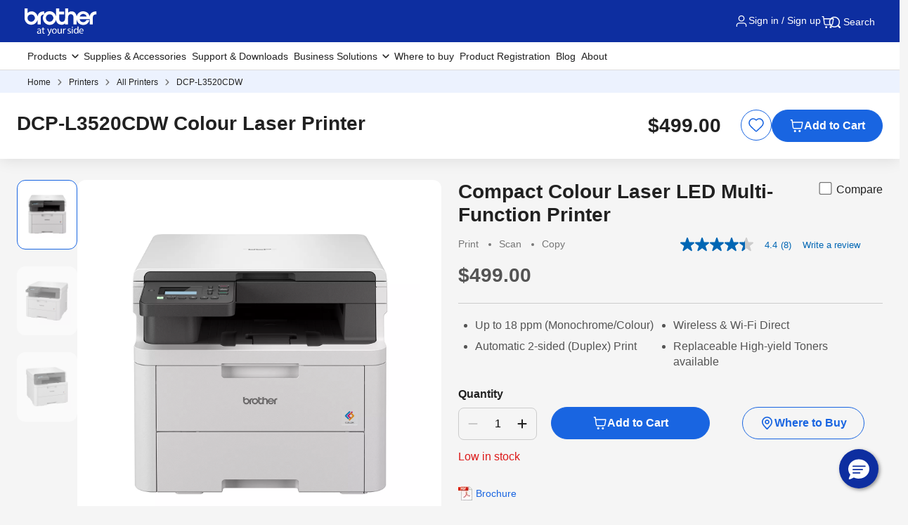

--- FILE ---
content_type: text/html; charset=utf-8
request_url: https://www.brother.com.au/en/printers/all-printers/dcp-l3520cdw
body_size: 30675
content:





<!DOCTYPE html>
<!--[if lt IE 7]>      <html class="no-js lt-ie9 lt-ie8 lt-ie7"> <![endif]-->
<!--[if IE 7]>         <html class="no-js lt-ie9 lt-ie8"> <![endif]-->
<!--[if IE 8]>         <html class="no-js lt-ie9"> <![endif]-->
<!--[if gt IE 8]><!-->
<html class="no-js" lang="en">
<!--<![endif]-->
<head>
<link href="https://www.brother.com.au/-/media/feature/experience-accelerator/bootstrap-5/bootstrap-5/styles/optimized-min.css?rev=b5a256186369454785e0207abf07a34f&t=20241220T075130Z&hash=04D7B6AEEFD73D9497DAE290AC2A2A41" rel="stylesheet"><link href="https://www.brother.com.au/-/media/themes/apweb/global/header-footer-theme/styles/optimized-min.css?rev=9ee41ef550624aeebf591c3811f0e05c&t=20251217T182423Z&hash=3DBF7CF97A98F074C4526157E31EE364" rel="stylesheet"><link href="https://www.brother.com.au/-/media/themes/apweb/global/commerce-v2/styles/optimized-min.css?rev=8416b574234d4e1f82211119dac0b610&t=20260114T161512Z&hash=9E62688C81D4D9FBB7D9B5BB8AC1F736" rel="stylesheet">
    
    

    <script type="application/ld+json">
        {"@context":"https://schema.org","@type":"BreadcrumbList","itemListElement":[{"@type":"ListItem","position":1,"name":"Home","item":"https://www.brother.com.au/en/"},{"@type":"ListItem","position":2,"name":"Printers","item":"https://www.brother.com.au/en/printers"},{"@type":"ListItem","position":3,"name":"All Printers","item":"https://www.brother.com.au/en/printers/all-printers"},{"@type":"ListItem","position":4,"name":"DCP-L3520CDW","item":"https://www.brother.com.au/en/printers/all-printers/dcp-l3520cdw"}]}
    </script>

<script type="application/ld+json">
{
  "@context": "https://schema.org",
  "@type": "Corporation",
  "name": "Brother Australia",
  "alternateName": "Brother Industries",
  "url": "https://www.brother.com.au/en",
  "logo": "https://www.brother.com.au/-/media/ap2/global/menu/logo.svg?rev=74b6da90ccc34b339b35490b0046e6fc",
  "sameAs": [
    "https://www.facebook.com/brotheraustralia",
    "https://www.instagram.com/brotheraustralia/",
    "https://www.linkedin.com/company/24790864/",
    "https://www.youtube.com/user/BrotherAU/videos"
  ],
  "contactPoint": [
    {
      "@type": "ContactPoint",
      "telephone": "+61 2 9887 4344",
      "contactType": "customer service",
      "areaServed": "AU",
      "availableLanguage": "English"
    }
  ],
  "address": {
    "@type": "PostalAddress",
    "streetAddress": "Unit 2 / 51 Eastern Creek Drive",
    "addressLocality": "Eastern Creek",
    "addressRegion": "NSW",
    "postalCode": "2766",
    "addressCountry": "AU"
  },
  "foundingDate": "1908",
  "founders": [
    {
      "@type": "Person",
      "name": "Kanekichi Yasui"
    }
  ],
  "department": {
    "@type": "Organization",
    "name": "Brother Australia Service Department",
    "contactPoint": {
      "@type": "ContactPoint",
      "telephone": "+61 2 9887 4344",
      "contactType": "technical support",
      "availableLanguage": "English"
    }
  }
}
</script>


<script type="application/ld+json">
{
  "@context": "https://schema.org",
  "@type": "WebPage",
  "name": "DCP-L3520CDW Colour Laser Printer ",
  "url": "https://www.brother.com.au/en/printers/all-printers/dcp-l3520cdw",
  "description": "Compact Colour Laser LED Multi-Function Printer",
  "mainEntityOfPage": "https://www.brother.com.au/en/printers/all-printers/dcp-l3520cdw"
}
</script>


<script type="application/ld+json">
{
  "@context": "https://schema.org",
  "@type": "WebSite",
  "name": "Brother Australia",
  "url": "https://www.brother.com.au/en",
  "potentialAction": {
    "@type": "SearchAction",
    "target": "https://www.brother.com.au/en/search?q={search_term_string}",
    "query-input": "required name=search_term_string"
  }
}
</script>
        <script type="application/ld+json">
			{
  "@context": "https://schema.org",
  "@type": "VideoObject",
  "name": "DCP-L3520CDW Colour Laser Printer",
  "description": "Wireless LED colour multifunction printer with duplex and mobile print. Great for small businesses and home offices.",
  "contentUrl": "https://www.brother.com.au/en/printers/all-printers/dcp-l3520cdw",
  "embedUrl": "https://www.youtube.com/embed/OkZJF9CSb38?rel=0",
  "thumbnailUrl": "https://www.brother.com.au/-/media/ap2/products/printer/dcp-l3520cdw/dcp-l3520cdw_f.webp?rev=fdbed3318b9b466eaed35316eed40c75",
  "uploadDate": "2025-10-20T08:11:29+00:00"
}
        </script>
    <script type="application/ld+json">
        {
  "@context": "https://schema.org",
  "@type": "Product",
  "image": "https://www.brother.com.au/-/media/ap2/products/printer/dcp-l3520cdw/dcp-l3520cdw_f.webp?rev=fdbed3318b9b466eaed35316eed40c75",
  "name": "DCP-L3520CDW Colour Laser Printer ",
  "description": "Compact Colour Laser LED Multi-Function Printer",
  "brand": {
    "@type": "Brand",
    "name": "Brother Australia"
  },
  "sku": "DCPL3520CDW",
  "offers": {
    "@type": "Offer",
    "url": "https://www.brother.com.au/en/printers/all-printers/dcp-l3520cdw",
    "priceCurrency": "AUD",
    "price": "499",
    "itemCondition": "https://schema.org/RefurbishedCondition",
    "availability": "https://schema.org/InStock",
    "seller": {
      "@type": "Organization",
      "name": "Brother Australia"
    },
    "acceptedPaymentMethod": [
      {
        "@type": "PaymentMethod",
        "name": "Visa"
      },
      {
        "@type": "PaymentMethod",
        "name": "MasterCard"
      },
      {
        "@type": "PaymentMethod",
        "name": "PayPal"
      },
      {
        "@type": "PaymentMethod",
        "name": "AmericanExpress"
      }
    ]
  },
  "productID": "DCPL3520CDW",
  "mpn": "DCP-L3520CDW",
  "additionalType": "https://schema.org/Computers",
  "category": "Printers",
  "material": "Plastic, Electronic components",
  "aggregateRating": {
    "@type": "AggregateRating",
    "ratingValue": "4.375",
    "reviewCount": 8
  }
}
    </script>


<script>(function(w,d,s,l,i){w[l]=w[l]||[];w[l].push({'gtm.start':
new Date().getTime(),event:'gtm.js'});var f=d.getElementsByTagName(s)[0],
j=d.createElement(s),dl=l!='dataLayer'?'&l='+l:'';j.async=true;j.src=
'https://www.googletagmanager.com/gtm.js?id='+i+dl;f.parentNode.insertBefore(j,f);
})(window,document,'script','dataLayer','GTM-KCPGVH');</script>
<script>(function(w,d,s,l,i){w[l]=w[l]||[];w[l].push({'gtm.start':
new Date().getTime(),event:'gtm.js'});var f=d.getElementsByTagName(s)[0],
j=d.createElement(s),dl=l!='dataLayer'?'&l='+l:'';j.async=true;j.src=
'https://www.googletagmanager.com/gtm.js?id='+i+dl;f.parentNode.insertBefore(j,f);
})(window,document,'script','dataLayer','GTM-PJBND4R');</script>
<title>DCP-L3520CDW Colour Laser Printer | Brother Australia</title>
<meta name="keywords" content="DCP-L3520CDW">
<meta id="metaDescriptionCtrl" name="description" content="Wireless LED colour multifunction printer with duplex and mobile print. Great for small businesses and home offices.">
<link rel="canonical" href="https://www.brother.com.au/en/printers/all-printers/dcp-l3520cdw"/>
<meta property="og:title" content="DCP-L3520CDW Colour Laser Printer | Brother Australia">
<meta content="Wireless LED colour multifunction printer with duplex and mobile print. Great for small businesses and home offices." property="og:description">
<meta property="og:url" content="https://www.brother.com.au/en/printers/all-printers/dcp-l3520cdw">
<meta content="https://www.brother.com.au/-/media/ap2/common/icons/common/sns_brotherlogoicon.png?rev=a5fd2136c1f7466db0f8c58ac01dd639" property="og:image">
<meta content="article" property="og:type">
<meta property="twitter:title" content="DCP-L3520CDW Colour Laser Printer | Brother Australia">
<meta property="twitter:card" content="summary_large_image">





    <link href="/-/media/ap2/global/site/brother-favicon.png?rev=b60668a025924a36b9f2b1fa3430cc12" rel="shortcut icon" />


    <meta name="viewport" content="width=device-width, initial-scale=1" />

    <meta http-equiv="Content-Type" content="text/html; charset=utf-8" />
    <meta http-equiv="x-ua-compatible" content="ie=edge" />
    <meta name="referrer" content="strict-origin-when-cross-origin" />
</head>
<body class="product-detail-page js-pdp-page default-device bodyclass" >
    
    <!-- #wrapper -->
    <div id="wrapper">
        <!-- #header -->
        <header>
            <div id="header" class="">
                <div class="row">

    <div class="component sxa-menu-header-bar-component">
        <div class="component-content">
<link rel="stylesheet" type="text/css" href="https://cdnjs.cloudflare.com/ajax/libs/font-awesome/4.6.3/css/font-awesome.min.css"><div class="header-bar">
  <a class="header-bar_logo" id="home-page-link-logo">
    <img src="https://www.brother.com.au/-/media/ap2/global/menu/logo.svg?rev=74b6da90ccc34b339b35490b0046e6fc" class="img-fluid" alt="Brother at your side" />
  </a>
  <div class="top-search-right-bar">
    <div class="row">
    
    <link rel="stylesheet"
          href="/Content/Feature/Commerce/account/account-menu-commerce.css" />
        <script src="https://cdnjs.cloudflare.com/ajax/libs/jquery/3.5.1/jquery.min.js" integrity="sha512-bLT0Qm9VnAYZDflyKcBaQ2gg0hSYNQrJ8RilYldYQ1FxQYoCLtUjuuRuZo+fjqhx/qtq/1itJ0C2ejDxltZVFg==" crossorigin="anonymous" referrerpolicy="no-referrer"></script>
        <script src="https://cdn.jsdelivr.net/npm/popper.js@1.16.1/dist/umd/popper.min.js"></script>
        <script src="https://cdn.jsdelivr.net/npm/bootstrap@4.6.2/dist/js/bootstrap.bundle.min.js"></script>
        <div class="header-auth">
            <input type="hidden" id="extra_warranty_plan_text" value="Extra Warranty Plan (Available for HK only)" />
            <input type="hidden" id="order_clound_userID" value="" />
    
                <input hidden id="menu-header-commerce" value="Sign in / Sign up" />
                <button type="button" class="header-auth_buttons header-bar_icon-link js-open-account" data-is-login="">
                    <img src="/-/media/ap2/Global/Menu/user.svg" alt="">
                    <span class="account-header-name">Sign in / Sign up</span>
                </button>
        </div>
        <div class="cart-content">
            <a class="cart-list cart-list-desktop" id="mini-cart-btn">
                <img src="/-/media/ap2/HongKong/icons/Cart" class="img-fluid cart-count-img" alt="Cart">
                <span class="cart-count"></span>
            </a>
        </div>
            <div class="modal fade right modalMiniCart cxa-mini-cart-right" id="modalMiniCart" tabindex="-1" role="dialog"
                 aria-labelledby="myModalLabel2">
                <div class="modal-dialog">
                    <div class="modal-content">
    
                        <div class="modal-header">
                            <div class="title-modal-mini-cart">
                                <span class="title">Your Cart</span><span class="total-quantity"></span>
                            </div>
                            <button type="button" class="btn-close" data-bs-dismiss="modal" aria-label="Close">
                                <svg xmlns="http://www.w3.org/2000/svg" width="28" height="28" viewBox="0 0 28 28" fill="none">
                                    <path d="M15.8843 14.0007L20.5933 9.2903C20.7206 9.16741 20.822 9.02042 20.8919 8.8579C20.9617 8.69537 20.9984 8.52057 21 8.34369C21.0015 8.16682 20.9678 7.9914 20.9008 7.82769C20.8338 7.66398 20.7349 7.51524 20.6098 7.39017C20.4848 7.26509 20.336 7.16618 20.1723 7.0992C20.0086 7.03222 19.8332 6.99851 19.6563 7.00005C19.4794 7.00159 19.3046 7.03834 19.1421 7.10815C18.9796 7.17797 18.8326 7.27945 18.7097 7.40668L13.9993 12.1157L9.2903 7.40668C9.16741 7.27945 9.02042 7.17797 8.8579 7.10815C8.69537 7.03834 8.52057 7.00159 8.34369 7.00005C8.16682 6.99851 7.9914 7.03222 7.82769 7.0992C7.66398 7.16618 7.51524 7.26509 7.39017 7.39017C7.26509 7.51524 7.16618 7.66398 7.0992 7.82769C7.03222 7.9914 6.99851 8.16682 7.00005 8.34369C7.00159 8.52057 7.03834 8.69537 7.10815 8.8579C7.17797 9.02042 7.27945 9.16741 7.40668 9.2903L12.1157 13.9993L7.40668 18.7097C7.27945 18.8326 7.17797 18.9796 7.10815 19.1421C7.03834 19.3046 7.00159 19.4794 7.00005 19.6563C6.99851 19.8332 7.03222 20.0086 7.0992 20.1723C7.16618 20.336 7.26509 20.4848 7.39017 20.6098C7.51524 20.7349 7.66398 20.8338 7.82769 20.9008C7.9914 20.9678 8.16682 21.0015 8.34369 21C8.52057 20.9984 8.69537 20.9617 8.8579 20.8919C9.02042 20.822 9.16741 20.7206 9.2903 20.5933L13.9993 15.8843L18.7097 20.5933C18.8326 20.7206 18.9796 20.822 19.1421 20.8919C19.3046 20.9617 19.4794 20.9984 19.6563 21C19.8332 21.0015 20.0086 20.9678 20.1723 20.9008C20.336 20.8338 20.4848 20.7349 20.6098 20.6098C20.7349 20.4848 20.8338 20.336 20.9008 20.1723C20.9678 20.0086 21.0015 19.8332 21 19.6563C20.9984 19.4794 20.9617 19.3046 20.8919 19.1421C20.822 18.9796 20.7206 18.8326 20.5933 18.7097L15.8843 13.9993V14.0007Z"
                                          fill="#545454"></path>
                                </svg>
                            </button>
                        </div>
    
                        <div class="modal-body">
                            <!-- Progress bar -->
                            <div class="row">
    
    
    <div class="component cxa-commerce-cart__freeshipping-progressing-bar-component">
    
        <div class="cxa-br-announcement-component d-none">
            <div class="br-announcement br-announcement--type-progress on-mini-cart">
                <div class="br-announcement_content">
                    <div class="br-announcement_description">
                        <p class="eligible-free-shipping-description d-none">You are eligible for <strong>free standard delivery to Metro and Regional areas.</strong></p>
                        <p class="remaining-amount-for-free-shipping-description ">You are <strong>$<span class="remaining-amount"></span></strong> away from AU free standard delivery.
    </p>
                    </div>
                    <div class="progress">
                        <div class="progress-bar" role="progressbar" style="width: 0%"></div>
                    </div>
                    <div class="br-announcement_more">
                        <p>Learn more about our <a href="/en/contents/shipping">Shipping Policy</a></p>
                    </div>
                </div>
            </div>
        </div>
    </div>
    
    <script>
        var freeShippingAmount = 100;
        var InitialRemainingAmount = 100;
        var InitialTotal = 0;
    
        document.addEventListener("DOMContentLoaded", () => {
            if (!($(".remaining-amount-for-free-shipping-description").hasClass("d-none"))) {
                FreeShippingProgressingBar_ReplaceRemainingAmount(InitialRemainingAmount);
            }
        });
    
        function FreeShippingProgressingBar_AddProduct(price) {
            InitialTotal = InitialTotal + price;
            FreeShippingProgressingBar_SetProgressBarValue(InitialTotal);
        }
    
        function FreeShippingProgressingBar_RemoveProduct(price) {
            InitialTotal = InitialTotal - price;
            FreeShippingProgressingBar_SetProgressBarValue(InitialTotal);
        }
    
        function FreeShippingProgressingBar_SetProgressBarValue(totalCost) {
            console.log("FreeShippingProgressingBar_SetProgressBarValue");
            $.ajax({
                url: '/brotherapi/cart/GetFreeShippingProgressingStatus',
                type: 'GET',
                data: [],
                dataType: 'json',
                success: function (data) {
                    if (data == true) {
    
                        var progressBarValue = 0
                        if (totalCost >= freeShippingAmount) {
                            progressBarValue = 100;
                            $(".eligible-free-shipping-description").removeClass("d-none");
                            $(".remaining-amount-for-free-shipping-description").addClass("d-none");
                        } else {
                            var percent = (totalCost / freeShippingAmount) * 100;
                            progressBarValue = parseFloat(percent.toFixed(2));
                            FreeShippingProgressingBar_ReplaceRemainingAmount(freeShippingAmount - totalCost);
                            $(".eligible-free-shipping-description").addClass("d-none");
                            $(".remaining-amount-for-free-shipping-description").removeClass("d-none");
                        }
    
                        $(".progress-bar").css("width", progressBarValue + "%");
    
                        if (progressBarValue == 0) {
                            $(".cxa-commerce-cart__freeshipping-progressing-bar-component").find(".cxa-br-announcement-component").addClass("d-none");
                        } else {
                            $(".cxa-commerce-cart__freeshipping-progressing-bar-component").find(".cxa-br-announcement-component").removeClass("d-none");
                        }
                    } else {
                        $(".cxa-commerce-cart__freeshipping-progressing-bar-component").find(".cxa-br-announcement-component").addClass("d-none");
                    }
                }
            });
    
        }
    
        function FreeShippingProgressingBar_ReplaceRemainingAmount(remainingValue) {
            $(".remaining-amount-for-free-shipping-description").find(".remaining-amount").text(remainingValue);
        }
    </script></div>
    
                            <div class="cart-item">
    
                                <div class="content-empty">
                                    <div class="title-empty">
                                        Your Cart is Empty
                                    </div>
                                    <div class="desc-empty">
                                        You can get started by browsing through our product categories in the navigation menu or continue shopping below
                                    </div>
                                    <button class="btn btn-secondary js-shop-now" type="button" data-bs-dismiss="modal" aria-label="Close">
                                        Shop Now
                                    </button>
                                </div>
                            </div>
    
                            <div class="footer-mini-cart">
                                <div class="estimate-total">
                                    <div class="text-estimate">
                                        Estimated Total
                                    </div>
                                    <div class="price-estimate">
                                    </div>
                                </div>
                                <div class="content-button">
    
                                    <a href="/cart" class="btn btn-secondary view-cart-btn" type="button">
                                        View My Cart
                                    </a>
    
                                    <a href="/checkout" class="btn btn-primary check-out-btn" type="button">
                                        Checkout
                                    </a>
                                </div>
                            </div>
                        </div>
                    </div>
                </div>
            </div>
    
    <div class="modal fade br-modal" id="commonModal">
        <div class="modal-dialog modal-dialog-centered">
            <div class="modal-content">
                <div class="modal-header">
                    <div class="h5 modal-title" id="commonModalTitle"></div>
                    <button type="button" class="btn-close" data-bs-dismiss="modal" aria-label="Close"></button>
                </div>
                <div class="modal-body" id="commonModalBody"></div>
                <div class="modal-footer" id="commonModalFooter"></div>
            </div>
        </div>
    </div>
    
    <script>
        function showCommonModal({ title, body, footer, allowHtml = {} }) {
            const titleEl = document.getElementById("commonModalTitle");
            const bodyEl = document.getElementById("commonModalBody");
            const footerEl = document.getElementById("commonModalFooter");
            if (allowHtml.title) {
                titleEl.innerHTML = title || "";
            } else {
                titleEl.textContent = title || "";
            }
            if (allowHtml.body) {
                bodyEl.innerHTML = body || "";
            } else {
                bodyEl.textContent = body || "";
            }
    
            if (allowHtml.footer) {
                footerEl.innerHTML = footer || "";
            } else {
                footerEl.textContent = footer || "";
            }
    
            new bootstrap.Modal(document.getElementById("commonModal")).show();
        }
    </script>
    <div class="modal fade br-modal" id="modal-remove-cart">
        <div class="modal-dialog modal-dialog-centered">
            <div class="modal-content">
                <div class="modal-header">
                    <div class="h5 modal-title">Remove this item?</div>
                    <button type="button" class="btn-close" data-bs-dismiss="modal" aria-label="Close"></button>
                </div>
                <div class="modal-body">
                    <p>Are you sure you want to remove this item from your cart?</p>
                </div>
                <div class="modal-footer">
                    <button type="button" class="btn btn-secondary btn-cancel" data-bs-dismiss="modal">Cancel</button>
                    <button type="button" class="btn btn-primary btn-remove">
                        <span class="spinner-border spinner-border-sm"
                              name="remove-cart-btn-loading"
                              style="display: none;"
                              role="status"
                              aria-hidden="true"></span>                
                    Remove</button>
                </div>
            </div>
        </div>
    </div>
    <div class="modal fade br-modal" id="confirmAddToCartModal">
        <div class="modal-dialog modal-dialog-centered">
            <div class="modal-content">
                <div class="modal-header" style="display: block; text-align: center;">
                    <div class="h5 modal-title">Add this item to cart?</div>
                    <button type="button" class="btn-close" data-bs-dismiss="modal" aria-label="Close"></button>
                </div>
                <div class="modal-body" style="text-align: center;">
                    <p>This item is already in your cart as part of a bundle. Add it again?</p>
                </div>
                <div class="modal-footer">
                    <button id="btnConfirmAddToCart" type="button" class="btn btn-primary">
                        <span class="spinner-border spinner-border-sm" name="remove-cart-btn-loading" style="display: none;" role="status" aria-hidden="true"></span>
                        Yes, add it
                    </button>
                    <button data-bs-dismiss="modal" type="button" class="btn btn-secondary">No, skip it</button>
                </div>
            </div>
        </div>
    </div>        <script src="/Scripts/Feature/Commerce/account/account-menu-commerce.js?v=638997649660000000"></script>
                <script src="/Scripts/Feature/Commerce/account/australia/au-account-menu-commerce-override.js?v=638845683240000000"></script>
        <input type="hidden" id="cart_title_empty" value="Your Cart is Empty" />
        <input type="hidden" id="cart_des_empty" value="You can get started by browsing through our product categories in the navigation menu or continue shopping below." />
        <input type="hidden" id="cart_btn_shopnow" value="Shop Now" />
        <input type="hidden" id="cart_hide-items" value="Hide Items" />
        <input type="hidden" id="cart_show-items" value="Show Items" />
        <!-- <script src="https://cdn.socket.io/4.7.5/socket.io.min.js" integrity="sha384-2huaZvOR9iDzHqslqwpR87isEmrfxqyWOF7hr7BY6KG0+hVKLoEXMPUJw3ynWuhO" crossorigin="anonymous"></script> -->
        <!-- <script> -->
        <!-- // Connect to the server -->
        <!-- const socket = io('https://socketnotifyprod.azurewebsites.net'); -->
        <!-- // Register the userId with the server (e.g., 'user123') -->
        <!-- socket.emit('register', ''); -->
        <!-- // Listen for messages from the server -->
        <!-- socket.on('message', (msg) => { -->
        <!-- // Show the modal -->
        <!-- $("#sessionExpiredModal").modal('show'); -->
        <!-- // Initialize countdown variables -->
        <!-- let countdown = 5; -->
        <!-- $('#countdown').text(countdown); -->
        <!-- // Start the countdown -->
        <!-- const interval = setInterval(() => { -->
        <!-- countdown--; -->
        <!-- $('#countdown').text(countdown); -->
        <!-- if (countdown <= 0) { -->
        <!-- clearInterval(interval); // Stop the countdown -->
        <!-- window.location.href = '/'; -->
        <!-- } -->
        <!-- }, 1000); // Execute every 1000 milliseconds (1 second) -->
        <!-- }); -->
        <!-- </script> -->
        <div class="modal fade"
             id="sessionExpiredModal"
             tabindex="-1"
             role="dialog"
             aria-labelledby="sessionExpiredModalLabel"
             aria-hidden="true">
            <div class="modal-dialog modal-dialog-centered" role="document">
                <div class="modal-content">
                    <div class="modal-header">
                        <span class="h5 modal-title" id="logoutModalLabel">Session Expired</span>
                    </div>
                    <div class="modal-body">
                        <p>Redirecting in <span id="countdown">5</span> seconds...</p>
                    </div>
                </div>
            </div>
        </div>
    </div>
    
    
    <button type="button" class="global-search_btn_v2">
      <img src="/-/media/ap2/Global/Menu/search.svg" alt="search icon">
      Search
    </button>
    
    <div class="global-search-section d-none">
      <div class="container">
        <div class="row">
        
        <div class="component search-box full-text-search" data-properties='{"endpoint":"/en//sxa/search/results/","suggestionEndpoint":"/en//sxa/search/suggestions/","suggestionsMode":"ShowSearchResults","resultPage":"/en/global-search","targetSignature":"","v":"{173C8EE6-2099-4662-8EE5-93B7362F29F7}","s":"{1E9BC3C9-6342-4A59-9E17-934179850427}","p":5,"l":"","languageSource":"SearchResultsLanguage","searchResultsSignature":"","itemid":"{44A12A2B-3485-47EF-8B26-7431FF8C2CAC}","minSuggestionsTriggerCharacterCount":2}'>
            <div class="component-content">
                
                            <label for="textBoxSearch">
                                Search textbox label
                            </label>
                        <input type="text" class="search-box-input" autocomplete="off" name="textBoxSearch" maxlength="100" placeholder="Search here..." />
                            <button class="search-box-button-with-redirect" type="submit">
                                Search
                            </button>
            </div>
        </div>
        </div>
      </div>
    </div>
    <div class="mobile-hamburger js-hamburger">
      <img src="/-/media/ap2/Global/Menu/hamburger.svg" alt="hamburger icon">
    </div>
  </div>
</div>        </div>
    </div>





<div class="component br-nav cxa-menu-header">
        <input hidden id="is-commerce" value="1" />
            <div class="br-nav_header">
                <button type="button" disabled class="br-nav_header_back js-menu-back" disabled>
                    <img src="/-/media/ap2/Global/Menu/left-white-arrow.sgv" alt="">
                </button>
                <span class="br-nav_header_text js-menu-text" data-text="Menu">Menu</span>
                <button type="button" class="br-nav_header_close js-menu-close">
                    <img src="/-/media/ap2/Global/Menu/white-close.svg" alt="">
                </button>
            </div>
            <div class="br-nav_content">
                <nav class="global-nav">
                    <ul class="primary-menu list-non-decoration nav">
                                <li class="primary-menu_item primary-menu_item--has-child">
                                    <span class="menu-title"><span class="menu-link">Products</span></span>
                                    <div class="mega-menu">
                                        <button type="button" class="mega-menu_close js-mega-menu-close">
                                            <img src="/-/media/ap2/Global/Menu/close.svg" alt="">
                                        </button>

                                        <div class="secondary-menu-with-promotion">
                                                <div class="secondary-menu-container">
                                                        <ul class="secondary-menu secondary-menu--4-col list-non-decoration nav">
                                                                    <li class="secondary-menu_item secondary-menu_item--has-child">
                                                                        
                                                                            <span class="menu-title">
                                                                                    <a href="/en/printers" class="menu-link menu-link--has-image menu-link--is-strong">
                                                                                        <img src="https://www.brother.com.au/-/media/ap2/australia/menu/home-page_product-category-tiles-01.webp?rev=894c35b59532440e9a6ebf49b135a0eb" alt="Printers">
                                                                                        Printers &amp; Multi-functions
                                                                                    </a>

                                                                            </span>
                                                                        <ul class="tertiary-menu list-non-decoration nav">
                                                                                <li class="tertiary-menu_item link-all">
                                                                                    <a href="/en/printers"
                                                                                       class="menu-link">Printers &amp; Multi-functions</a>
                                                                                </li>

                                                                                <li class="tertiary-menu_item ">
                                                                                    <a href="/en/printers/all-printers?fr=inkjet"
                                                                                       class="menu-link">
                                                                                        Inkjet Printers
                                                                                    </a>
                                                                                </li>
                                                                                <li class="tertiary-menu_item ">
                                                                                    <a href="/en/printers/all-printers?fr=laser-printers"
                                                                                       class="menu-link">
                                                                                        Laser Printers
                                                                                    </a>
                                                                                </li>
                                                                                <li class="tertiary-menu_item ">
                                                                                    <a href="/en/printers/all-printers?fr=colour-laser"
                                                                                       class="menu-link">
                                                                                        Colour Laser Printers
                                                                                    </a>
                                                                                </li>
                                                                                <li class="tertiary-menu_item ">
                                                                                    <a href="/en/printers/all-printers?fr=mono-laser"
                                                                                       class="menu-link">
                                                                                        Mono Laser Printers
                                                                                    </a>
                                                                                </li>
                                                                                <li class="tertiary-menu_item ">
                                                                                    <a href="/en/printers/all-printers?fr=a3-printers"
                                                                                       class="menu-link">
                                                                                        A3 Printers
                                                                                    </a>
                                                                                </li>
                                                                                <li class="tertiary-menu_item ">
                                                                                    <a href="/en/printers/all-printers?fr=refurbished-printers"
                                                                                       class="menu-link">
                                                                                        Refurbished Printers
                                                                                    </a>
                                                                                </li>
                                                                        </ul>
                                                                    </li>
                                                                    <li class="secondary-menu_item secondary-menu_item--has-child">
                                                                        
                                                                            <span class="menu-title">
                                                                                    <a href="/en/scanners" class="menu-link menu-link--has-image menu-link--is-strong">
                                                                                        <img src="https://www.brother.com.au/-/media/ap2/australia/menu/home-page_product-category-tiles-04.webp?rev=dd569c08f9ca4672afd4dfb391cc47c4" alt="scanners">
                                                                                        Scanners
                                                                                    </a>

                                                                            </span>
                                                                        <ul class="tertiary-menu list-non-decoration nav">
                                                                                <li class="tertiary-menu_item link-all">
                                                                                    <a href="/en/scanners"
                                                                                       class="menu-link">Scanners</a>
                                                                                </li>

                                                                                <li class="tertiary-menu_item ">
                                                                                    <a href="/en/scanners/all-scanners?fr=portable"
                                                                                       class="menu-link">
                                                                                        Portable Scanners
                                                                                    </a>
                                                                                </li>
                                                                                <li class="tertiary-menu_item ">
                                                                                    <a href="/en/scanners/all-scanners?fr=desktop"
                                                                                       class="menu-link">
                                                                                        Desktop Scanners
                                                                                    </a>
                                                                                </li>
                                                                        </ul>
                                                                    </li>
                                                                    <li class="secondary-menu_item">
                                                                        <span class="menu-title">
                                                                                <a href="/en/mobile-printers" class="menu-link menu-link--has-image"
                                                                                   >
                                                                                    <img src="https://www.brother.com.au/-/media/ap2/australia/menu/home-page_product-category-tiles-03.webp?rev=956f0d3a42694e14b513de29705a359e" alt="portable printers">
                                                                                    Portable Printers
                                                                                </a>
                                                                        </span>
                                                                    </li>
                                                                    <li class="secondary-menu_item secondary-menu_item--has-child">
                                                                        
                                                                            <span class="menu-title">
                                                                                    <a href="/en/labellers" class="menu-link menu-link--has-image menu-link--is-strong">
                                                                                        <img src="https://www.brother.com.au/-/media/ap2/australia/menu/home-page_product-category-tiles-02.webp?rev=a38c3f22460e414ea436fdee4e7d2a8e" alt="label makers &amp; printers">
                                                                                        Label Makers &amp; Printers
                                                                                    </a>

                                                                            </span>
                                                                        <ul class="tertiary-menu list-non-decoration nav">
                                                                                <li class="tertiary-menu_item link-all">
                                                                                    <a href="/en/labellers"
                                                                                       class="menu-link">Label Printers</a>
                                                                                </li>

                                                                                <li class="tertiary-menu_item ">
                                                                                    <a href="/en/labellers/all-labellers?fr=handheld_portable"
                                                                                       class="menu-link">
                                                                                        Handheld &amp; Portable Label Makers
                                                                                    </a>
                                                                                </li>
                                                                                <li class="tertiary-menu_item ">
                                                                                    <a href="/en/labellers/all-labellers?fr=desktop"
                                                                                       class="menu-link">
                                                                                        Desktop Label Printers
                                                                                    </a>
                                                                                </li>
                                                                                <li class="tertiary-menu_item ">
                                                                                    <a href="/en/labellers/all-labellers?fr=thermal-printers"
                                                                                       class="menu-link">
                                                                                        Thermal Label Printers
                                                                                    </a>
                                                                                </li>
                                                                                <li class="tertiary-menu_item ">
                                                                                    <a href="/en/labellers/all-labellers?fr=industrial-label-printers"
                                                                                       class="menu-link">
                                                                                        Industrial Label Printers
                                                                                    </a>
                                                                                </li>
                                                                                <li class="tertiary-menu_item ">
                                                                                    <a href="/en/labellers/all-labellers?fr=wristband-printers"
                                                                                       class="menu-link">
                                                                                        Wristband &amp; Label Printers
                                                                                    </a>
                                                                                </li>
                                                                        </ul>
                                                                    </li>
                                                                    <li class="secondary-menu_item secondary-menu_item--has-child">
                                                                        
                                                                            <span class="menu-title">
                                                                                    <a href="/en/sewing-machines" class="menu-link menu-link--has-image menu-link--is-strong">
                                                                                        <img src="https://www.brother.com.au/-/media/ap2/australia/menu/home-page_product-category-tiles-06.webp?rev=268af9ae59944a14bc0169e313e78710" alt="sewing machine">
                                                                                        Sewing, Quilting &amp; Embroidery Machines
                                                                                    </a>

                                                                            </span>
                                                                        <ul class="tertiary-menu list-non-decoration nav">
                                                                                <li class="tertiary-menu_item link-all">
                                                                                    <a href="/en/sewing-machines"
                                                                                       class="menu-link">Sewing Machines</a>
                                                                                </li>

                                                                                <li class="tertiary-menu_item ">
                                                                                    <a href="/en/sewing-machines/all-sewing-machines?fr=sewing"
                                                                                       class="menu-link">
                                                                                        Sewing
                                                                                    </a>
                                                                                </li>
                                                                                <li class="tertiary-menu_item ">
                                                                                    <a href="/en/sewing-machines/all-sewing-machines?fr=quilting"
                                                                                       class="menu-link">
                                                                                        Quilting
                                                                                    </a>
                                                                                </li>
                                                                                <li class="tertiary-menu_item ">
                                                                                    <a href="/en/sewing-machines/all-sewing-machines?fr=embroidery"
                                                                                       class="menu-link">
                                                                                        Embroidery
                                                                                    </a>
                                                                                </li>
                                                                                <li class="tertiary-menu_item ">
                                                                                    <a href="/en/sewing-machines/all-sewing-machines?fr=sqe"
                                                                                       class="menu-link">
                                                                                        Sewing, Quilting &amp; Embroidery
                                                                                    </a>
                                                                                </li>
                                                                                <li class="tertiary-menu_item ">
                                                                                    <a href="/en/sewing-machines/all-sewing-machines?fr=overlock-coverstitch"
                                                                                       class="menu-link">
                                                                                        Overlocker
                                                                                    </a>
                                                                                </li>
                                                                        </ul>
                                                                    </li>
                                                                    <li class="secondary-menu_item secondary-menu_item--has-child">
                                                                        
                                                                            <span class="menu-title">
                                                                                    <a href="/en/scanncuts/all-scanncuts" class="menu-link menu-link--has-image menu-link--is-strong">
                                                                                        <img src="https://www.brother.com.au/-/media/ap2/australia/menu/home-page_product-category-tiles-07.webp?rev=b43b65cac03c4eadbeb4ac9d22ff0220" alt="scanncut cutting machines">
                                                                                        Cutting &amp; Crafting Machines
                                                                                    </a>

                                                                            </span>
                                                                        <ul class="tertiary-menu list-non-decoration nav">
                                                                                <li class="tertiary-menu_item link-all">
                                                                                    <a href="/en/scanncuts/all-scanncuts"
                                                                                       class="menu-link">Cutting Machines</a>
                                                                                </li>

                                                                                <li class="tertiary-menu_item ">
                                                                                    <a href="/en/scanncuts/all-scanncuts/sp-1"
                                                                                       class="menu-link">
                                                                                        Sublimation Printer
                                                                                    </a>
                                                                                </li>
                                                                        </ul>
                                                                    </li>
                                                                    <li class="secondary-menu_item">
                                                                        <span class="menu-title">
                                                                                <a href="/en/fax-machines/all-fax-machines" class="menu-link menu-link--has-image"
                                                                                   >
                                                                                    <img src="https://www.brother.com.au/-/media/ap2/australia/menu/home-page_product-category-tiles-05.webp?rev=49b7180e3ee9435b8af118b8b37cb13e" alt="fax machines">
                                                                                    Fax Machines
                                                                                </a>
                                                                        </span>
                                                                    </li>
                                                                    <li class="secondary-menu_item">
                                                                        <span class="menu-title">
                                                                                <a href="/en/garment-printers" class="menu-link menu-link--has-image"
                                                                                   >
                                                                                    <img src="https://www.brother.com.au/-/media/ap2/australia/menu/home-page_product-category-tiles-08.webp?rev=d1d56e03330449fd864ca70214d88e62" alt="dtg printer">
                                                                                    Garment Printers
                                                                                </a>
                                                                        </span>
                                                                    </li>
                                                        </ul></div>
                                                <div class="promotion-menu-container">
                                                    <ul class="promotion-menu list-non-decoration nav">
                                                            <li class="promotion-menu_item">
                                                                <div class="promotion-news">
                                                                    <div class="promotion-news_image">
                                                                        <img src="https://www.brother.com.au/-/media/ap2/global/menu/printers-listing-page-banners-refurb-printers-mobile.jpg?rev=68df84e587254d55b7210b29ad81a190" alt="">
                                                                    </div>
                                                                    <div class="promotion-news_content">
                                                                        <div class="promotion-news_title">
                                                                            Brother Certified Refurbished Printers
                                                                        </div>
                                                                        <a href="/en/printers/all-printers?fr=refurbished-printers"
                                                                           class="promotion-news_link">Shop Now</a>
                                                                    </div>
                                                                </div>
                                                            </li>
                                                            <li class="promotion-menu_item">
                                                                <a href="/en/promotions"
                                                                   class="link-with-icon">
                                                                    <div class="link-with-icon_icon">
                                                                        <img src="https://www.brother.com.au/-/media/ap2/global/menu/latest-promo.webp?rev=092f0626e84a486cb0a35bb1294ddd2b"
                                                                             alt="latest-promo">
                                                                    </div>
                                                                    <span class="link-with-icon_text">Latest Promotions</span>
                                                                </a>
                                                            </li>
                                                            <li class="promotion-menu_item">
                                                                <a href="/en/account/my-product"
                                                                   class="link-with-icon">
                                                                    <div class="link-with-icon_icon">
                                                                        <img src="https://www.brother.com.au/-/media/ap2/global/menu/download-icon.webp?rev=0b7c5f67da12480faf1a36abcfd8de0a" alt="download-icon">
                                                                    </div>
                                                                    <span class="link-with-icon_text">Product Registration</span>
                                                                </a>
                                                            </li>
                                                    </ul>
                                                </div>


                                        </div>


                                    </div>
                                </li>
                                    <li class="primary-menu_item">
                                        <a href="/en/supplies" class="menu-link">Supplies &amp; Accessories</a>
                                    </li>
                                    <li class="primary-menu_item">
                                        <a href="/en/support" class="menu-link">Support &amp; Downloads</a>
                                    </li>
                                <li class="primary-menu_item primary-menu_item--has-child">
                                    <span class="menu-title"><span class="menu-link">Business Solutions</span></span>
                                    <div class="mega-menu">
                                        <button type="button" class="mega-menu_close js-mega-menu-close">
                                            <img src="/-/media/ap2/Global/Menu/close.svg" alt="">
                                        </button>

                                        <div class="secondary-menu-with-promotion">
                                                <div class="secondary-menu-container">
                                                            <ul class="secondary-menu list-non-decoration nav">
                                                                    <li class="secondary-menu_item secondary-menu_item--has-child">
                                                                        
                                                                            <span class="menu-title">
                                                                                    <a href="https://corpsolutions.brother.com.au/?_ga=2.76337362.637710239.1700546743-314713425.1690184425&amp;_gl=1*1klz37p*_ga*mze0nzezndi1lje2otaxodq0mju.*_ga_612zt8n1s0*mtcwmdyxotk2os40mi4xlje3mda2mja0nzaumtgumc4w" class="menu-link menu-link--has-image">
                                                                                        Business Solutions
                                                                                    </a>

                                                                            </span>
                                                                        <ul class="tertiary-menu list-non-decoration nav">
                                                                                <li class="tertiary-menu_item link-all">
                                                                                    <a href="https://corpsolutions.brother.com.au/?_ga=2.76337362.637710239.1700546743-314713425.1690184425&amp;_gl=1*1klz37p*_ga*mze0nzezndi1lje2otaxodq0mju.*_ga_612zt8n1s0*mtcwmdyxotk2os40mi4xlje3mda2mja0nzaumtgumc4w"
                                                                                       class="menu-link">Business Solutions</a>
                                                                                </li>

                                                                                <li class="tertiary-menu_item ">
                                                                                    <a href="https://corpsolutions.brother.com.au/solutions/managed-print-services-australia?_ga=2.8207477.637710239.1700546743-314713425.1690184425&amp;_gl=1*1pg0jll*_ga*mze0nzezndi1lje2otaxodq0mju.*_ga_612zt8n1s0*mtcwmdyxotk2os40mi4xlje3mda2mje0mzyunjaumc4w"
                                                                                       class="menu-link">
                                                                                        Managed Print Services
                                                                                    </a>
                                                                                </li>
                                                                                <li class="tertiary-menu_item ">
                                                                                    <a href="https://corpsolutions.brother.com.au/solutions/visitor-management-systems-australia?_ga=2.18020222.637710239.1700546743-314713425.1690184425&amp;_gl=1*1gemgpc*_ga*mze0nzezndi1lje2otaxodq0mju.*_ga_612zt8n1s0*mtcwmdyxotk2os40mi4xlje3mda2mja0nzaumtgumc4w"
                                                                                       class="menu-link">
                                                                                        Visitor Management
                                                                                    </a>
                                                                                </li>
                                                                                <li class="tertiary-menu_item ">
                                                                                    <a href="https://corpsolutions.brother.com.au/solutions/document-management-solutions-australia?_ga=2.114634816.637710239.1700546743-314713425.1690184425&amp;_gl=1*jk1yn9*_ga*mze0nzezndi1lje2otaxodq0mju.*_ga_612zt8n1s0*mtcwmdyxotk2os40mi4xlje3mda2mja0nzaumtgumc4w"
                                                                                       class="menu-link">
                                                                                        Document Management
                                                                                    </a>
                                                                                </li>
                                                                                <li class="tertiary-menu_item ">
                                                                                    <a href="https://corpsolutions.brother.com.au/solutions/identification-asset-management-australia?_ga=2.38002532.637710239.1700546743-314713425.1690184425&amp;_gl=1*9icw3j*_ga*mze0nzezndi1lje2otaxodq0mju.*_ga_612zt8n1s0*mtcwmdyxotk2os40mi4xlje3mda2mja0nzaumtgumc4w"
                                                                                       class="menu-link">
                                                                                        Identification &amp; Asset Management
                                                                                    </a>
                                                                                </li>
                                                                        </ul>
                                                                    </li>
                                                        </ul></div>


                                        </div>


                                    </div>
                                </li>
                                    <li class="primary-menu_item">
                                        <a href="/en/support/retailer-locations" class="menu-link">Where to buy</a>
                                    </li>
                                    <li class="primary-menu_item">
                                        <a href="/en/product-registration-benefits" class="menu-link">Product Registration</a>
                                    </li>
                                    <li class="primary-menu_item">
                                        <a href="/en/blog" class="menu-link">Blog</a>
                                    </li>
                                    <li class="primary-menu_item">
                                        <a href="/en/about/about-brother" class="menu-link">About</a>
                                    </li>
                    </ul>
                </nav>
            </div>
</div>



<div class="component breadcrumb brother-breadcrumb brother-ecommerce-breadcrumb col-12">
    <div class="component-content">
        <nav>
            <ol>
                    <li class="breadcrumb-item home">
<div class="navigation-title field-navigationtitle">
	

	<a title="Home" href="/en/">
		Home
	</a>
</div>                            <span class="separator"></span>
                    </li>
                    <li class="breadcrumb-item ">
<div class="navigation-title field-navigationtitle">
	

	<a title="Printers" href="/en/printers">
		Printers
	</a>
</div>                            <span class="separator"></span>
                    </li>
                    <li class="breadcrumb-item ">
<div class="navigation-title field-navigationtitle">
	

	<a title=" All Printers" href="/en/printers/all-printers">
		 All Printers
	</a>
</div>                            <span class="separator"></span>
                    </li>
                    <li class="breadcrumb-item last">
<div class="navigation-title field-navigationtitle">
	

	<a title="DCP-L3520CDW" href="">
		DCP-L3520CDW
	</a>
</div>                            <span class="separator"></span>
                    </li>
            </ol>
        </nav>
    </div>
</div>


<noscript><iframe src="https://www.googletagmanager.com/ns.html?id=GTM-KCPGVH"
height="0" width="0" style="display:none;visibility:hidden"></iframe></noscript>
<noscript><iframe src="https://www.googletagmanager.com/ns.html?id=GTM-PJBND4R"
height="0" width="0" style="display:none;visibility:hidden"></iframe></noscript>

    <div class="component sxa-custom-site-information-component col-12">
        <div class="component-content">




        </div>
    </div>


    <div class="component sxa-custom-other-site-guidance-component col-12">
        <div class="component-content">





        </div>
    </div>
</div>
            </div>
        </header>
        <!-- /#header -->
        <!-- #content -->
        <main>
            <div id="content" class="">
                <div class="product-header">
                    <div class="row">


<div class="component cxa-product-header-ec-component">
        <div class="component-content">
            <div class="container-fluid">
                <div class="row justify-content-center">
                    <div class="col-xs-12 col-md-12 product-header-content">
                        <h1 class="product-header-title">DCP-L3520CDW Colour Laser Printer </h1>
                        <div class="add-to-compare-field">
                                <div class="product-price_current">$499.00</div>
                        </div>
                        <div class="product-card_actions card-actions btn-where-to-buy product-card"
                             data-oc-product-id="z-uLN5F0IE6tqs8takfPsw"
                             data-sc-product-id="7bbdebec-06a1-4c0d-a319-c5d3319ce3c6"
                             data-product-name="DCP-L3520CDW Colour Laser Printer ">
                            <a data-quantiy="" data-product-id="z-uLN5F0IE6tqs8takfPsw" href="javascript:void(0)"
                               class="btn btn-secondary btn-heart wishlist-initialized  wishlist-page">
                            </a>
                                <button class="btn btn-primary js-add-to-cart-btn d-none" id="add-to-cart-btn-plp" name="add-to-cart-btn-plp"
            data-add-to-cart-type=""
            data-productprice="$499.00"
            data-productsitecoreid="7bbdebec-06a1-4c0d-a319-c5d3319ce3c6"
            data-productname="DCP-L3520CDW Colour Laser Printer "
            data-productimgalt="System.Collections.Generic.List`1[Sitecore.Data.Items.MediaItem]?.FirstOrDefault()?.Alt"
            data-productimg="https://www.brother.com.au/-/media/ap2/products/printer/dcp-l3520cdw/dcp-l3520cdw_f.webp?rev=fdbed3318b9b466eaed35316eed40c75"
            data-ProductOrderCloudID="z-uLN5F0IE6tqs8takfPsw"
            data-ProductUnitPrice="499.0"
            data-modelnametext="DCP-L3520CDW"
            data-modelnametext2="Colour Laser Printer "
            data-bundle-id=""
            data-bundle-item-id=""
            data-bundle-products="">

        <span class="spinner-border spinner-border-sm"
              name="add-to-cart-btn-loading"
              style="display: none;"
              role="status"
              aria-hidden="true"></span>
        <svg width="21" height="20" viewBox="0 0 21 20" fill="none"
             xmlns="http://www.w3.org/2000/svg">
            <path fill-rule="evenodd" clip-rule="evenodd"
                  d="M3.71682 0.965159C3.8205 0.973096 3.95907 0.992909 4.10625 1.06017C4.30253 1.14987 4.46886 1.29414 4.58542 1.47576C4.67282 1.61194 4.71203 1.74632 4.73455 1.84784C4.75396 1.93532 4.76827 2.03574 4.78071 2.12298C4.78147 2.12835 4.78223 2.13367 4.78298 2.13893L5.09052 4.29171L18.2148 4.29171C18.3349 4.29168 18.4663 4.29164 18.579 4.30148C18.7045 4.31242 18.8836 4.34018 19.063 4.44475C19.2933 4.579 19.4685 4.7907 19.5573 5.04209C19.6264 5.2379 19.6202 5.41896 19.6075 5.54428C19.596 5.65692 19.5714 5.78595 19.5489 5.90394L18.4374 11.7394C18.3679 12.1043 18.3086 12.4157 18.24 12.6705C18.1677 12.9396 18.0733 13.1936 17.9103 13.4303C17.6604 13.7932 17.3145 14.0794 16.9112 14.257C16.6483 14.3728 16.381 14.418 16.1032 14.4387C15.8401 14.4584 15.5231 14.4584 15.1516 14.4584H7.96923C7.57871 14.4584 7.24619 14.4584 6.97116 14.4373C6.68125 14.415 6.40247 14.3665 6.13041 14.2415C5.71447 14.0504 5.3626 13.7432 5.11717 13.3568C4.95665 13.1041 4.871 12.8344 4.80985 12.5501C4.75184 12.2804 4.70702 11.951 4.65439 11.564L3.77464 5.09789L3.38567 2.37505H2.33333C1.94213 2.37505 1.625 2.05792 1.625 1.66671C1.625 1.27551 1.94213 0.958381 2.33333 0.958381H3.4218C3.42712 0.958381 3.43249 0.958379 3.43791 0.958377C3.52604 0.958351 3.62747 0.95832 3.71682 0.965159ZM5.28742 5.70838L6.05463 11.3474C6.11171 11.7669 6.14964 12.0421 6.19484 12.2522C6.23817 12.4537 6.27806 12.5422 6.31299 12.5972C6.41203 12.7531 6.55401 12.8771 6.72184 12.9542C6.78105 12.9814 6.87418 13.009 7.07965 13.0248C7.29395 13.0412 7.57168 13.0417 7.99509 13.0417H15.1267C15.5299 13.0417 15.7936 13.0413 15.9977 13.026C16.1928 13.0114 16.2824 12.986 16.3404 12.9605C16.5031 12.8888 16.6427 12.7733 16.7435 12.6269C16.7794 12.5747 16.8212 12.4914 16.872 12.3025C16.9252 12.1049 16.975 11.8459 17.0504 11.4498L18.144 5.70838H5.28742ZM18.1988 5.39281C18.1988 5.39095 18.1989 5.38997 18.1989 5.38997L18.1988 5.39281ZM6.625 17.5C6.625 16.6486 7.31523 15.9584 8.16667 15.9584C9.01811 15.9584 9.70833 16.6486 9.70833 17.5C9.70833 18.3515 9.01811 19.0417 8.16667 19.0417C7.31523 19.0417 6.625 18.3515 6.625 17.5ZM13.2917 17.5C13.2917 16.6486 13.9819 15.9584 14.8333 15.9584C15.6848 15.9584 16.375 16.6486 16.375 17.5C16.375 18.3515 15.6848 19.0417 14.8333 19.0417C13.9819 19.0417 13.2917 18.3515 13.2917 17.5Z"
                  fill="white"></path>
        </svg>
        Add to Cart
    </button>

                            <a href="/en/cart" class="btn btn-primary product-check-out d-none" type="button" name='checkout-btn-plp'>Checkout</a>
                                <a id="notify-me-btn-plp" data-product-id="z-uLN5F0IE6tqs8takfPsw" class="btn notify-me-event btn-notify btn-primary js-btn-notify d-none d-none">
        <svg width="21" height="20" viewBox="0 0 24 24" fill="none" xmlns="http://www.w3.org/2000/svg">
            <path fill-rule="evenodd" clip-rule="evenodd" d="M7.22703 3.22703C8.4929 1.96116 10.2098 1.25 12 1.25C13.7902 1.25 15.5071 1.96116 16.773 3.22703C18.0388 4.4929 18.75 6.20979 18.75 8C18.75 10.9571 19.4939 12.9344 20.2871 14.2092L20.2961 14.2235C20.6558 14.8016 20.9365 15.2528 21.1248 15.5795C21.2191 15.7431 21.3012 15.8943 21.3605 16.0248C21.3901 16.09 21.4211 16.1653 21.4447 16.2446C21.4647 16.3119 21.4991 16.4441 21.4862 16.6019C21.4759 16.7273 21.4517 16.9183 21.3436 17.1129C21.2355 17.3075 21.0861 17.429 20.985 17.5039C20.7861 17.6516 20.551 17.6868 20.4593 17.7004C20.3254 17.7202 20.1688 17.7307 20.0027 17.7371C19.6724 17.75 19.2123 17.75 18.6303 17.75H5.36966C4.78769 17.75 4.32757 17.75 3.99726 17.7371C3.83124 17.7307 3.67463 17.7202 3.54072 17.7004C3.44896 17.6868 3.21394 17.6516 3.01495 17.5039C2.9139 17.429 2.76451 17.3075 2.65643 17.1129C2.54834 16.9183 2.52407 16.7273 2.51382 16.6019C2.50091 16.4441 2.53528 16.3119 2.55531 16.2446C2.57892 16.1653 2.60991 16.09 2.6395 16.0248C2.69878 15.8943 2.78088 15.7431 2.87519 15.5795C3.06348 15.2528 3.34415 14.8017 3.70378 14.2238L3.71288 14.2092C4.50611 12.9344 5.25 10.9571 5.25 8C5.25 6.20979 5.96116 4.4929 7.22703 3.22703ZM12 2.75C10.6076 2.75 9.27225 3.30312 8.28769 4.28769C7.30312 5.27226 6.75 6.60761 6.75 8C6.75 11.2233 5.93482 13.4775 4.98645 15.0016C4.64945 15.5432 4.39802 15.9475 4.22435 16.2434C4.50918 16.2499 4.88961 16.25 5.38885 16.25H18.6111C19.1104 16.25 19.4908 16.2499 19.7756 16.2434C19.602 15.9475 19.3505 15.5432 19.0135 15.0017C18.0652 13.4775 17.25 11.2233 17.25 8C17.25 6.60761 16.6969 5.27226 15.7123 4.28769C14.7277 3.30312 13.3924 2.75 12 2.75ZM20.258 16.2136C20.2685 16.2105 20.2747 16.2094 20.2751 16.2096C20.2756 16.2098 20.2703 16.2113 20.258 16.2136ZM3.72486 16.2096C3.72529 16.2094 3.73144 16.2105 3.74201 16.2136C3.72972 16.2113 3.72444 16.2098 3.72486 16.2096ZM8.79187 20.5037C9.06597 20.1931 9.53992 20.1636 9.85047 20.4377C10.4238 20.9438 11.1752 21.25 12 21.25C12.8247 21.25 13.5761 20.9438 14.1495 20.4377C14.4601 20.1636 14.934 20.1931 15.2081 20.5037C15.4822 20.8143 15.4527 21.2882 15.1421 21.5623C14.3052 22.301 13.2041 22.75 12 22.75C10.7959 22.75 9.69477 22.301 8.85787 21.5623C8.54732 21.2882 8.51777 20.8143 8.79187 20.5037Z" fill="white"></path>
        </svg>
     Notify Me
    </a>
    <a id="stop-notify-me-btn-plp" data-product-id="z-uLN5F0IE6tqs8takfPsw" class="btn notify-me-event btn-stop-notify btn-secondary js-btn-stop-notify d-none ">
           <svg width="21" height="20" viewBox="0 0 24 24" fill="none" xmlns="http://www.w3.org/2000/svg">
               <path d="M8.63306 3.03371C9.61959 2.3649 10.791 2 12 2C13.5913 2 15.1174 2.63214 16.2426 3.75736C17.3679 4.88258 18 6.4087 18 8C18 10.1008 18.2702 11.7512 18.6484 13.0324M6.25867 6.25724C6.08866 6.81726 6 7.40406 6 8C6 11.0902 5.22047 13.206 4.34966 14.6054C3.61513 15.7859 3.24786 16.3761 3.26132 16.5408C3.27624 16.7231 3.31486 16.7926 3.46178 16.9016C3.59446 17 4.19259 17 5.38885 17H17M9.35418 21C10.0593 21.6224 10.9856 22 12 22C13.0144 22 13.9407 21.6224 14.6458 21M21 21L3 3" stroke="#1965E1" stroke-width="2" stroke-linecap="round" stroke-linejoin="round"></path>
           </svg>
     Stop Notify
    </a>

                            <a id="view-detail-btn-plp" name="view-detail-btn-plp" data-product-id="z-uLN5F0IE6tqs8takfPsw" class="btn btn-primary d-none">
                                <svg xmlns="http://www.w3.org/2000/svg" width="20" height="20" viewBox="0 0 20 20" fill="none">
                                    <path fill-rule="evenodd" clip-rule="evenodd" d="M5.16541 6.70916C3.88725 7.77593 2.99535 9.02668 2.54521 9.73944C2.48374 9.83677 2.45731 9.87951 2.43973 9.91335C2.42975 9.93257 2.42709 9.94043 2.42469 9.95041C2.42448 9.95188 2.42405 9.95502 2.42359 9.95993C2.42259 9.97055 2.42187 9.98445 2.42187 10C2.42187 10.0156 2.42259 10.0295 2.42359 10.0401C2.42405 10.045 2.42448 10.0482 2.42469 10.0496C2.42709 10.0596 2.42975 10.0675 2.43973 10.0867C2.45731 10.1205 2.48374 10.1633 2.54521 10.2606C2.99535 10.9734 3.88725 12.2241 5.16541 13.2909C6.44209 14.3564 8.06648 15.2084 10.0003 15.2084C11.9342 15.2084 13.5586 14.3564 14.8353 13.2909C16.1134 12.2241 17.0053 10.9734 17.4555 10.2606C17.5169 10.1633 17.5434 10.1205 17.5609 10.0867C17.5709 10.0675 17.5736 10.0596 17.576 10.0496C17.5762 10.0482 17.5766 10.045 17.5771 10.0401C17.5781 10.0295 17.5788 10.0156 17.5788 10C17.5788 9.98445 17.5781 9.97055 17.5771 9.95993C17.5766 9.95503 17.5762 9.95189 17.576 9.95041C17.5736 9.94043 17.5709 9.93257 17.5609 9.91335C17.5434 9.87951 17.5169 9.83677 17.4555 9.73944C17.0053 9.02668 16.1134 7.77593 14.8353 6.70916C13.5586 5.64363 11.9342 4.79169 10.0003 4.79169C8.06648 4.79169 6.44209 5.64363 5.16541 6.70916ZM4.36445 5.74949C5.78155 4.56676 7.68002 3.54169 10.0003 3.54169C12.3207 3.54169 14.2191 4.56676 15.6362 5.74949C17.0518 6.93099 18.0246 8.29975 18.5123 9.07197C18.5184 9.08154 18.5245 9.09115 18.5306 9.10084C18.6295 9.25683 18.739 9.42954 18.7951 9.67421C18.84 9.8702 18.84 10.1298 18.7951 10.3258C18.739 10.5705 18.6295 10.7432 18.5306 10.8992C18.5245 10.9089 18.5184 10.9185 18.5123 10.9281C18.0246 11.7003 17.0518 13.069 15.6362 14.2506C14.2191 15.4333 12.3207 16.4584 10.0003 16.4584C7.68002 16.4584 5.78155 15.4333 4.36445 14.2506C2.94882 13.069 1.97603 11.7003 1.48833 10.9281C1.48229 10.9185 1.47619 10.9089 1.47005 10.8992C1.37115 10.7432 1.26165 10.5705 1.20557 10.3258C1.16064 10.1298 1.16064 9.8702 1.20557 9.67421C1.26165 9.42954 1.37115 9.25683 1.47005 9.10084C1.47619 9.09116 1.48229 9.08154 1.48833 9.07197C1.97603 8.29975 2.94882 6.93099 4.36445 5.74949ZM10.0003 8.12502C8.9648 8.12502 8.12534 8.96449 8.12534 10C8.12534 11.0356 8.9648 11.875 10.0003 11.875C11.0359 11.875 11.8753 11.0356 11.8753 10C11.8753 8.96449 11.0359 8.12502 10.0003 8.12502ZM6.87534 10C6.87534 8.27413 8.27445 6.87502 10.0003 6.87502C11.7262 6.87502 13.1253 8.27413 13.1253 10C13.1253 11.7259 11.7262 13.125 10.0003 13.125C8.27445 13.125 6.87534 11.7259 6.87534 10Z" fill="white" />
                                </svg>
                                View Details
                            </a>
                        </div>
                    </div>
                </div>
            </div>
        </div>
    
    <script defer src="/AP2/Resources/assets/js/components/product-header.js?v=638845683280000000"></script>
    <script defer src="/AP2/Resources/assets/js/components/product-header.js"></script>
</div>
<script>
    document.addEventListener("DOMContentLoaded", () => {
        $(window).scroll(function () {
            if ($(window).scrollTop() >= 132) {
                $('.product-detail-page .cxa-product-header-ec-component').addClass('fixed-header');
            }
            else {
                $('.product-detail-page .cxa-product-header-ec-component').removeClass('fixed-header');
            }
        });
    });
</script></div>
                </div>
                <div class="product-summary">
                    <div class="container-fluid mw-13">
                        <div class="row">

                            <div class="col-12 col-sm-12 col-md-6 mb-4 col-product-carousel">
                                <div class="row">


<div class="component cxa-product-carousel-component">

        <link rel="stylesheet" type="text/css" href="/AP2/Resources/assets/css/swiper-bundlemin-826.css" />
        <link rel="stylesheet" type="text/css" href="/AP2/Resources/assets/vendors/fresco/css/fresco.css" />
        <div class="component-content">
            <div class="carousel-container">
                <div class="carousel-nav-container">
                    <div class="swiper-control--prev"></div>
                    <div class="product-carousel-nav">
                        <div class="swiper-container">
                            <div class="swiper-wrapper">
                                        <div class="swiper-slide">
                                            <div class="swiper-slide_image">
                                                <img src="https://www.brother.com.au/-/media/ap2/products/printer/dcp-l3520cdw/dcp-l3520cdw_f.webp?rev=fdbed3318b9b466eaed35316eed40c75" alt="Brother DCP-L3520CDW Colour Laser Printer Front View" />
                                            </div>
                                        </div>
                                        <div class="swiper-slide">
                                            <div class="swiper-slide_image">
                                                <img src="https://www.brother.com.au/-/media/ap2/products/printer/dcp-l3520cdw/dcp-l3520cdw_l.webp?rev=2990e389c1d24131a1d025471ac1f2dd" alt="Brother DCP-L3520CDW Colour Laser Printer Left Side View" />
                                            </div>
                                        </div>
                                        <div class="swiper-slide">
                                            <div class="swiper-slide_image">
                                                <img src="https://www.brother.com.au/-/media/ap2/products/printer/dcp-l3520cdw/dcp-l3520cdw_r.webp?rev=52b30bc16dd448b8b72cc896ba170809" alt="Brother DCP-L3520CDW Colour Laser Printer Right Side View" />
                                            </div>
                                        </div>
                                                            </div>
                        </div>
                    </div>
                    <div class="swiper-control--next"></div>
                </div>

                <div class="product-carousel-for">
                    <div class="swiper-container">
                        <div class="swiper-wrapper">
                                    <div class="swiper-slide">
                                        <div class="swiper-slide_image">
                                            <div class="swiper-slide_mark d-none" style="background-color: #4d4d4d; color:#ffffff">
                                                <div class="label-text-status">Out of Stock</div>
                                                <span class="swiper-slide_mark_span" style="border-top-color: #4d4d4d;"></span>
                                            </div>
                                            <a class="fresco" href="https://www.brother.com.au/-/media/ap2/products/printer/dcp-l3520cdw/dcp-l3520cdw_f.webp?rev=fdbed3318b9b466eaed35316eed40c75">
                                                <noscript>
                                                    <img src="https://www.brother.com.au/-/media/ap2/products/printer/dcp-l3520cdw/dcp-l3520cdw_f.webp?rev=fdbed3318b9b466eaed35316eed40c75" alt="Brother DCP-L3520CDW Colour Laser Printer Front View" />
                                                </noscript>
                                                <img src="https://www.brother.com.au/-/media/ap2/products/printer/dcp-l3520cdw/dcp-l3520cdw_f.webp?rev=fdbed3318b9b466eaed35316eed40c75" width="542" height="340" alt="Brother DCP-L3520CDW Colour Laser Printer Front View" />
                                            </a>
                                            <a type="button" class="js-btn-zoom btn-zoom fresco" href="https://www.brother.com.au/-/media/ap2/products/printer/dcp-l3520cdw/dcp-l3520cdw_f.webp?rev=fdbed3318b9b466eaed35316eed40c75"><img src="/-/media/Themes/APWEB/Global/Commerce/images/icons/zoom-blue.svg" alt=""></a>
                                        </div>
                                    </div>
                                    <div class="swiper-slide">
                                        <div class="swiper-slide_image">
                                            <div class="swiper-slide_mark d-none" style="background-color: #4d4d4d; color:#ffffff">
                                                <div class="label-text-status">Out of Stock</div>
                                                <span class="swiper-slide_mark_span" style="border-top-color: #4d4d4d;"></span>
                                            </div>
                                            <a class="fresco" href="https://www.brother.com.au/-/media/ap2/products/printer/dcp-l3520cdw/dcp-l3520cdw_l.webp?rev=2990e389c1d24131a1d025471ac1f2dd">
                                                <noscript>
                                                    <img src="https://www.brother.com.au/-/media/ap2/products/printer/dcp-l3520cdw/dcp-l3520cdw_l.webp?rev=2990e389c1d24131a1d025471ac1f2dd" alt="Brother DCP-L3520CDW Colour Laser Printer Left Side View" />
                                                </noscript>
                                                <img src="https://www.brother.com.au/-/media/ap2/products/printer/dcp-l3520cdw/dcp-l3520cdw_l.webp?rev=2990e389c1d24131a1d025471ac1f2dd" width="542" height="340" alt="Brother DCP-L3520CDW Colour Laser Printer Left Side View" />
                                            </a>
                                            <a type="button" class="js-btn-zoom btn-zoom fresco" href="https://www.brother.com.au/-/media/ap2/products/printer/dcp-l3520cdw/dcp-l3520cdw_l.webp?rev=2990e389c1d24131a1d025471ac1f2dd"><img src="/-/media/Themes/APWEB/Global/Commerce/images/icons/zoom-blue.svg" alt=""></a>
                                        </div>
                                    </div>
                                    <div class="swiper-slide">
                                        <div class="swiper-slide_image">
                                            <div class="swiper-slide_mark d-none" style="background-color: #4d4d4d; color:#ffffff">
                                                <div class="label-text-status">Out of Stock</div>
                                                <span class="swiper-slide_mark_span" style="border-top-color: #4d4d4d;"></span>
                                            </div>
                                            <a class="fresco" href="https://www.brother.com.au/-/media/ap2/products/printer/dcp-l3520cdw/dcp-l3520cdw_r.webp?rev=52b30bc16dd448b8b72cc896ba170809">
                                                <noscript>
                                                    <img src="https://www.brother.com.au/-/media/ap2/products/printer/dcp-l3520cdw/dcp-l3520cdw_r.webp?rev=52b30bc16dd448b8b72cc896ba170809" alt="Brother DCP-L3520CDW Colour Laser Printer Right Side View" />
                                                </noscript>
                                                <img src="https://www.brother.com.au/-/media/ap2/products/printer/dcp-l3520cdw/dcp-l3520cdw_r.webp?rev=52b30bc16dd448b8b72cc896ba170809" width="542" height="340" alt="Brother DCP-L3520CDW Colour Laser Printer Right Side View" />
                                            </a>
                                            <a type="button" class="js-btn-zoom btn-zoom fresco" href="https://www.brother.com.au/-/media/ap2/products/printer/dcp-l3520cdw/dcp-l3520cdw_r.webp?rev=52b30bc16dd448b8b72cc896ba170809"><img src="/-/media/Themes/APWEB/Global/Commerce/images/icons/zoom-blue.svg" alt=""></a>
                                        </div>
                                    </div>
                                                    </div>
                    </div>
                </div>
            </div>
        </div>
        <script defer src="/AP2/Resources/assets/js/swiper-bundlemin-826.js"></script>
        <script defer src="/AP2/Resources/assets/vendors/fresco/js/fresco.min.js"></script>
        <script defer src="/AP2/Resources/assets/js/components/product-carousel.js"></script>
        <script type="text/javascript">
            document.addEventListener("DOMContentLoaded", () => {
                ProductCarouselClient.InitProductCarousel();
            });
        </script>
</div>

</div>
                            </div>

                            <div class="col-12 col-sm-12 col-md-6 mb-4 col-12 col-product-description">
                                <div class="row">


<div class="component cxa-product-description-ec-component">





        <div class="component-content">
            <div class="product-description-block">
                <div class="d-flex add-to-compare-field justify-content-between">
                    <h2 class="short-description"><p>Compact Colour Laser LED Multi-Function Printer</p></h2>
                    <label class="br-checkbox">
                        Compare
<input type="checkbox" name="addToCompare" id="prod-7bbdebec-06a1-4c0d-a319-c5d3319ce3c6" data-prod-title="DCP-L3520CDW Colour Laser Printer "
                                   data-prod-categoryname="all-printers"
                                   data-prod-categorydisplayname="Printers"
                                   data-prod-modelname="DCP-L3520CDW"
                                   data-prod-img="https://www.brother.com.au/-/media/ap2/products/printer/dcp-l3520cdw/dcp-l3520cdw_f.webp?rev=fdbed3318b9b466eaed35316eed40c75">
                        <input hidden id="recent-products-items" value="5" />
                        <input hidden id="token-expired-recent-products-items" value="1" />
                        <span class="br-checkbox_input"></span>
                    </label>
                </div>

                <div class="product-functions-n-rating m-0">
                    <ul class="product-funcs">
                            <li>Print</li>
                            <li>Scan</li>
                            <li>Copy</li>
                    </ul>
                    <div class="product-rating">
                        <div class="row">

    <div class="component cxa-product-bazaarvoice-rating-summary-component">
            <div data-bv-show="rating_summary" data-bv-product-id="DCP-L3520CDW"></div>
    </div>
</div>
                    </div>
                </div>

                    <div class="product-price-container">

                            <div class="product-price">$499.00</div>

                        <input type="hidden" id="product-currency-symbol" value="USD" />
                        <input type="hidden" id="product-price-origin" value="499.0" />
                        <input type="hidden" id="product-price" value="499.0" />
                    </div>

                <div class="product-description-block extra-functions">
                    <ul class="product-extra-functions">
                            <li class="usp-li-position">
                                <span class="usp-text-position">Up to 18 ppm (Monochrome/Colour)</span>
                            </li>
                            <li class="usp-li-position">
                                <span class="usp-text-position">Wireless & Wi-Fi Direct</span>
                            </li>
                            <li class="usp-li-position">
                                <span class="usp-text-position">Automatic 2-sided (Duplex) Print</span>
                            </li>
                            <li class="usp-li-position">
                                <span class="usp-text-position">Replaceable High-yield Toners available</span>
                            </li>
                    </ul>
                </div>

                <div class="product-warranty-plan">

                </div>

                <div class="product-quantity-with-button product-card card-actions" data-oc-product-id="z-uLN5F0IE6tqs8takfPsw" data-sc-product-id="7bbdebec-06a1-4c0d-a319-c5d3319ce3c6" data-product-name="DCP-L3520CDW Colour Laser Printer ">
                        <div class="pdp-quantity">
                            <h4 class="quantity-title">Quantity</h4>
                            <div class="pdp-product-d_quantity quantity_btn">
                                <button type="button" class="pdp-quantity_btn js-quantity-minus" disabled=""><img src="/-/media/Themes/APWEB/Global/Commerce/images/icons/minus.svg" alt=""></button>
                                <input type="text" class="pdp-quantity_input js-quantity-input" data-prev-quantity="1" data-prod="" data-price="" value="1">
                                <button type="button" class="pdp-quantity_btn js-quantity-plus"><img src="/-/media/Themes/APWEB/Global/Commerce/images/icons/plus.svg" alt=""></button>
                            </div>
                            <div>
                                <div id="pdp-low-in-stock" class="pdp-low-in-stock d-none">Low in stock</div>
                            </div>
                        </div>



                    
<div class="modal fade br-modal" id="modal-alert">
    <div class="modal-dialog modal-dialog-centered">
        <div class="modal-content">
            <div class="modal-header">
                <div class="h5 modal-title" id="modal-alert-title">Remove this item?</div>
                <button type="button" class="btn-close" data-bs-dismiss="modal" aria-label="Close"></button>
            </div>
            <div class="modal-body">
                <p id="modal-alert-text">Are you sure you want to remove this item from your cart?</p>
            </div>
            <div class="modal-footer">
                <button type="button" class="btn btn-secondary" data-bs-dismiss="modal">Cancel</button>
                <button type="button" class="btn btn-primary btn-remove">Remove</button>
            </div>
        </div>
    </div>
</div>
                        <button class="btn btn-primary js-add-to-cart-btn d-none" id="add-to-cart-btn-plp" name="add-to-cart-btn-plp"
            data-add-to-cart-type=""
            data-productprice="$499.00"
            data-productsitecoreid="7bbdebec-06a1-4c0d-a319-c5d3319ce3c6"
            data-productname="DCP-L3520CDW Colour Laser Printer "
            data-productimgalt="System.Collections.Generic.List`1[Sitecore.Data.Items.MediaItem]?.FirstOrDefault()?.Alt"
            data-productimg="https://www.brother.com.au/-/media/ap2/products/printer/dcp-l3520cdw/dcp-l3520cdw_f.webp?rev=fdbed3318b9b466eaed35316eed40c75"
            data-ProductOrderCloudID="z-uLN5F0IE6tqs8takfPsw"
            data-ProductUnitPrice="499.0"
            data-modelnametext="DCP-L3520CDW"
            data-modelnametext2="Colour Laser Printer "
            data-bundle-id=""
            data-bundle-item-id=""
            data-bundle-products="">

        <span class="spinner-border spinner-border-sm"
              name="add-to-cart-btn-loading"
              style="display: none;"
              role="status"
              aria-hidden="true"></span>
        <svg width="21" height="20" viewBox="0 0 21 20" fill="none"
             xmlns="http://www.w3.org/2000/svg">
            <path fill-rule="evenodd" clip-rule="evenodd"
                  d="M3.71682 0.965159C3.8205 0.973096 3.95907 0.992909 4.10625 1.06017C4.30253 1.14987 4.46886 1.29414 4.58542 1.47576C4.67282 1.61194 4.71203 1.74632 4.73455 1.84784C4.75396 1.93532 4.76827 2.03574 4.78071 2.12298C4.78147 2.12835 4.78223 2.13367 4.78298 2.13893L5.09052 4.29171L18.2148 4.29171C18.3349 4.29168 18.4663 4.29164 18.579 4.30148C18.7045 4.31242 18.8836 4.34018 19.063 4.44475C19.2933 4.579 19.4685 4.7907 19.5573 5.04209C19.6264 5.2379 19.6202 5.41896 19.6075 5.54428C19.596 5.65692 19.5714 5.78595 19.5489 5.90394L18.4374 11.7394C18.3679 12.1043 18.3086 12.4157 18.24 12.6705C18.1677 12.9396 18.0733 13.1936 17.9103 13.4303C17.6604 13.7932 17.3145 14.0794 16.9112 14.257C16.6483 14.3728 16.381 14.418 16.1032 14.4387C15.8401 14.4584 15.5231 14.4584 15.1516 14.4584H7.96923C7.57871 14.4584 7.24619 14.4584 6.97116 14.4373C6.68125 14.415 6.40247 14.3665 6.13041 14.2415C5.71447 14.0504 5.3626 13.7432 5.11717 13.3568C4.95665 13.1041 4.871 12.8344 4.80985 12.5501C4.75184 12.2804 4.70702 11.951 4.65439 11.564L3.77464 5.09789L3.38567 2.37505H2.33333C1.94213 2.37505 1.625 2.05792 1.625 1.66671C1.625 1.27551 1.94213 0.958381 2.33333 0.958381H3.4218C3.42712 0.958381 3.43249 0.958379 3.43791 0.958377C3.52604 0.958351 3.62747 0.95832 3.71682 0.965159ZM5.28742 5.70838L6.05463 11.3474C6.11171 11.7669 6.14964 12.0421 6.19484 12.2522C6.23817 12.4537 6.27806 12.5422 6.31299 12.5972C6.41203 12.7531 6.55401 12.8771 6.72184 12.9542C6.78105 12.9814 6.87418 13.009 7.07965 13.0248C7.29395 13.0412 7.57168 13.0417 7.99509 13.0417H15.1267C15.5299 13.0417 15.7936 13.0413 15.9977 13.026C16.1928 13.0114 16.2824 12.986 16.3404 12.9605C16.5031 12.8888 16.6427 12.7733 16.7435 12.6269C16.7794 12.5747 16.8212 12.4914 16.872 12.3025C16.9252 12.1049 16.975 11.8459 17.0504 11.4498L18.144 5.70838H5.28742ZM18.1988 5.39281C18.1988 5.39095 18.1989 5.38997 18.1989 5.38997L18.1988 5.39281ZM6.625 17.5C6.625 16.6486 7.31523 15.9584 8.16667 15.9584C9.01811 15.9584 9.70833 16.6486 9.70833 17.5C9.70833 18.3515 9.01811 19.0417 8.16667 19.0417C7.31523 19.0417 6.625 18.3515 6.625 17.5ZM13.2917 17.5C13.2917 16.6486 13.9819 15.9584 14.8333 15.9584C15.6848 15.9584 16.375 16.6486 16.375 17.5C16.375 18.3515 15.6848 19.0417 14.8333 19.0417C13.9819 19.0417 13.2917 18.3515 13.2917 17.5Z"
                  fill="white"></path>
        </svg>
        Add to Cart
    </button>

                        <a id="notify-me-btn-plp" data-product-id="z-uLN5F0IE6tqs8takfPsw" class="btn notify-me-event btn-notify btn-primary js-btn-notify d-none d-none">
        <svg width="21" height="20" viewBox="0 0 24 24" fill="none" xmlns="http://www.w3.org/2000/svg">
            <path fill-rule="evenodd" clip-rule="evenodd" d="M7.22703 3.22703C8.4929 1.96116 10.2098 1.25 12 1.25C13.7902 1.25 15.5071 1.96116 16.773 3.22703C18.0388 4.4929 18.75 6.20979 18.75 8C18.75 10.9571 19.4939 12.9344 20.2871 14.2092L20.2961 14.2235C20.6558 14.8016 20.9365 15.2528 21.1248 15.5795C21.2191 15.7431 21.3012 15.8943 21.3605 16.0248C21.3901 16.09 21.4211 16.1653 21.4447 16.2446C21.4647 16.3119 21.4991 16.4441 21.4862 16.6019C21.4759 16.7273 21.4517 16.9183 21.3436 17.1129C21.2355 17.3075 21.0861 17.429 20.985 17.5039C20.7861 17.6516 20.551 17.6868 20.4593 17.7004C20.3254 17.7202 20.1688 17.7307 20.0027 17.7371C19.6724 17.75 19.2123 17.75 18.6303 17.75H5.36966C4.78769 17.75 4.32757 17.75 3.99726 17.7371C3.83124 17.7307 3.67463 17.7202 3.54072 17.7004C3.44896 17.6868 3.21394 17.6516 3.01495 17.5039C2.9139 17.429 2.76451 17.3075 2.65643 17.1129C2.54834 16.9183 2.52407 16.7273 2.51382 16.6019C2.50091 16.4441 2.53528 16.3119 2.55531 16.2446C2.57892 16.1653 2.60991 16.09 2.6395 16.0248C2.69878 15.8943 2.78088 15.7431 2.87519 15.5795C3.06348 15.2528 3.34415 14.8017 3.70378 14.2238L3.71288 14.2092C4.50611 12.9344 5.25 10.9571 5.25 8C5.25 6.20979 5.96116 4.4929 7.22703 3.22703ZM12 2.75C10.6076 2.75 9.27225 3.30312 8.28769 4.28769C7.30312 5.27226 6.75 6.60761 6.75 8C6.75 11.2233 5.93482 13.4775 4.98645 15.0016C4.64945 15.5432 4.39802 15.9475 4.22435 16.2434C4.50918 16.2499 4.88961 16.25 5.38885 16.25H18.6111C19.1104 16.25 19.4908 16.2499 19.7756 16.2434C19.602 15.9475 19.3505 15.5432 19.0135 15.0017C18.0652 13.4775 17.25 11.2233 17.25 8C17.25 6.60761 16.6969 5.27226 15.7123 4.28769C14.7277 3.30312 13.3924 2.75 12 2.75ZM20.258 16.2136C20.2685 16.2105 20.2747 16.2094 20.2751 16.2096C20.2756 16.2098 20.2703 16.2113 20.258 16.2136ZM3.72486 16.2096C3.72529 16.2094 3.73144 16.2105 3.74201 16.2136C3.72972 16.2113 3.72444 16.2098 3.72486 16.2096ZM8.79187 20.5037C9.06597 20.1931 9.53992 20.1636 9.85047 20.4377C10.4238 20.9438 11.1752 21.25 12 21.25C12.8247 21.25 13.5761 20.9438 14.1495 20.4377C14.4601 20.1636 14.934 20.1931 15.2081 20.5037C15.4822 20.8143 15.4527 21.2882 15.1421 21.5623C14.3052 22.301 13.2041 22.75 12 22.75C10.7959 22.75 9.69477 22.301 8.85787 21.5623C8.54732 21.2882 8.51777 20.8143 8.79187 20.5037Z" fill="white"></path>
        </svg>
     Notify Me
    </a>
    <a id="stop-notify-me-btn-plp" data-product-id="z-uLN5F0IE6tqs8takfPsw" class="btn notify-me-event btn-stop-notify btn-secondary js-btn-stop-notify d-none ">
           <svg width="21" height="20" viewBox="0 0 24 24" fill="none" xmlns="http://www.w3.org/2000/svg">
               <path d="M8.63306 3.03371C9.61959 2.3649 10.791 2 12 2C13.5913 2 15.1174 2.63214 16.2426 3.75736C17.3679 4.88258 18 6.4087 18 8C18 10.1008 18.2702 11.7512 18.6484 13.0324M6.25867 6.25724C6.08866 6.81726 6 7.40406 6 8C6 11.0902 5.22047 13.206 4.34966 14.6054C3.61513 15.7859 3.24786 16.3761 3.26132 16.5408C3.27624 16.7231 3.31486 16.7926 3.46178 16.9016C3.59446 17 4.19259 17 5.38885 17H17M9.35418 21C10.0593 21.6224 10.9856 22 12 22C13.0144 22 13.9407 21.6224 14.6458 21M21 21L3 3" stroke="#1965E1" stroke-width="2" stroke-linecap="round" stroke-linejoin="round"></path>
           </svg>
     Stop Notify
    </a>

                    <a href="/en/cart" class="btn btn-primary product-check-out d-none" type="button" name='checkout-btn-plp'>Checkout</a>
                    
<link rel="stylesheet"
      href="https://cdn.jsdelivr.net/npm/swiper@11/swiper-bundle.min.css" />
<link rel="stylesheet"
      href="/Content/Feature/Commerce/Cart/added-to-cart-popup.css" />

<script src="https://cdn.jsdelivr.net/npm/swiper@11/swiper-bundle.min.js"></script>
<script defer src="/AP2/Resources/assets/js/commerce/add-to-cart-btn-plp.js"></script>


<script src="/AP2/Resources/assets/js/components/add-to-cart-popup.js?v=639015803160000000"></script>

<div id="add_to_cart_btn_text" class="d-none">Add to Cart</div>
<div id="added_to_cart_btn_text" class="d-none">Added to Cart</div>
<div class="modal cxa-modal cxa-added-to-cart-modal fade" id="modalAddedToCart" tabindex="-1" role="dialog"
     aria-labelledby="modalMessageLabel" aria-hidden="true">
    <div class="modal-dialog modal-dialog-centered">
        <div class="modal-content">
            <div class="modal-header">
                <div class="title-modal title-modal">
                    <div class="added-to-cart-title">
                        <svg width="28" height="28" viewBox="0 0 28 28" fill="none"
                             xmlns="http://www.w3.org/2000/svg">
                            <g id="Group 42">
                                <path id="Vector"
                                      d="M20.1887 9.55771C20.6159 9.98495 20.6159 10.6775 20.1887 11.1046L12.8511 18.4423C12.4239 18.8693 11.7315 18.8693 11.3043 18.4423L7.81134 14.9491C7.38409 14.5221 7.38409 13.8295 7.81134 13.4025C8.23837 12.9753 8.93094 12.9753 9.35797 13.4025L12.0776 16.1221L18.6418 9.55771C19.0691 9.13068 19.7616 9.13068 20.1887 9.55771ZM28 14C28 21.7385 21.7374 28 14 28C6.26151 28 0 21.7374 0 14C0 6.26151 6.26257 0 14 0C21.7385 0 28 6.26257 28 14ZM25.8125 14C25.8125 7.47061 20.5285 2.1875 14 2.1875C7.47061 2.1875 2.1875 7.47147 2.1875 14C2.1875 20.5294 7.47147 25.8125 14 25.8125C20.5294 25.8125 25.8125 20.5285 25.8125 14Z"
                                      fill="#1965E1" />
                            </g>
                        </svg>
                        Added to Your Cart
                    </div>
                    <div class="cart-total-container" style="display: block">
                        <p class="">Cart Total (<span class="cart-total-line-item"></span>): <b class="cart-total"></b></p>
                    </div>
                </div>
                <button id="btn-close-ATC" type="button" class="btn-close" data-bs-dismiss="modal"
                        aria-label="Close"></button>
            </div>
            <div class="modal-body">
                <div class="list-item">
                    <div class="item">
                        <div class="item__image">
                            <img src="" alt="">
                        </div>
                        <div class="item__infor">
                            <div class="title"></div>
                            <div class="warranty-sku" style="display: none"></div>
                            <div class="quantity" style="display: none">Qty: <span class="quantity_number"></span></div>
                            <input type="hidden" class="warranty-model-text" value="Model" />
                            <input type="hidden" class="warranty-serial-number-text" value="Serial Number" />
                            <div class="warranty-model" style="display: none"></div>
                            <div class="warranty-serial-number" style="display: none"></div>
                            <div class="price-container">
                                <span class="saleoff"></span>
                                <span class="origin"></span>
                                <b><span class="current"></span></b>
                            </div>
                            <div id="dropdown-bundle-component" class="cxa-dropdown-bundle-component" style="display: none">
                                <!-- cdhsabc  -->
                                <div class="dropdown-content-bundle dropdown  dropdown-lg ">
                                    <a class="label-dropdown" data-text-show="Show Items"
                                       data-text-hide="Hide Items" href="javascript:void(0)"
                                       id="dropdownMenuBundleButton" data-toggle="dropdown"
                                       aria-haspopup="true" aria-expanded="false">
                                        <span class="icon-dropdown">
                                            <svg xmlns="http://www.w3.org/2000/svg" width="20"
                                                 height="20" viewBox="0 0 20 20" fill="none">
                                                <path fill-rule="evenodd" clip-rule="evenodd"
                                                      d="M14.1171 6.95374C14.5098 6.57087 15.1466 6.57087 15.5394 6.95374C15.9322 7.3366 15.9322 7.95735 15.5394 8.34022L10.7118 13.0461C10.3191 13.429 9.68225 13.429 9.28948 13.0461L4.46189 8.34022C4.06913 7.95735 4.06913 7.3366 4.46189 6.95374C4.85466 6.57087 5.49147 6.57087 5.88424 6.95374L10.0007 10.9664L14.1171 6.95374Z"
                                                      fill="#1965E1" />
                                            </svg>
                                        </span>
                                    </a>
                                    <div id="line-items" class="dropdown-menu dropdown-menu-center   dropdown-lg dropdown-bundle-menu"
                                         aria-labelledby="dropdownMenuBundleButton">

                                    </div>
                                </div>
                            </div>
                        </div>
                        <div class="item__button">
                            <a href="#" class="btn btn-primary view-my-cart">View My Cart</a>
                        </div>
                    </div>
                </div>

                <div class="list-supply-accessory" style="display: none">
                    <div class="product-nav-tabs">
                        <div class="product-nav-tabs_prev"><img src="/-/media/Themes/APWEB/Global/Commerce/images/icons/chev-left.svg" alt=""></div>
                        <div class="swiper-container ">
                            <div class="swiper-wrapper">
                                <div class="swiper-slide">
                                    <div class="buttons button-supplies-accessories">
                                        <button id="button-supply" class="btn btn-supply">Supplies</button>
                                    </div>
                                </div>
                                <div class="swiper-slide">
                                    <div class="buttons button-supplies-accessories">
                                        <button id="button-accessory" class="btn button-accessory">Accessories</button>
                                    </div>
                                </div>
                            </div>
                        </div>
                        <div class="product-nav-tabs_next"><img src="/-/media/Themes/APWEB/Global/Commerce/images/icons/chev-right.svg" alt=""></div>
                    </div>

                    <div id="supply-items">
                        <div class="swiper">
                            <!-- Additional required wrapper -->
                            <div id="supply-items-swiper" class="supply-items-swiper slide-content">
                                <div class="swiper-wrapper">
                                    <!-- Slides -->
                                </div>
                            </div>
                            <!-- If we need pagination -->
                            <div class="supply-swiper-pagination swiper-pagination"></div>

                            <!-- If we need navigation buttons -->

                            <div class="supply-swiper-button-prev swiper-button-prev"></div>
                            <div class="supply-swiper-button-next swiper-button-next"></div>

                        </div>
                    </div>
                    <div id="accessory-items">
                        <div class="swiper">
                            <!-- Additional required wrapper -->
                            <div id="accessory-items-swiper" class="accessory-items-swiper slide-content">
                                <div class="swiper-wrapper">
                                    <!-- Slides -->
                                </div>
                            </div>
                            <!-- If we need pagination -->
                            <div class="accessory-swiper-pagination swiper-pagination"></div>

                            <!-- If we need navigation buttons -->

                            <div class="accessory-swiper-button-prev swiper-button-prev"></div>
                            <div class="accessory-swiper-button-next swiper-button-next"></div>

                        </div>
                    </div>
                </div>

                <div class="list-product-of-supply" style="display: none">
                    <div class="product-nav-tabs">
                        <div class="product-nav-tabs_prev"><img src="/-/media/Themes/APWEB/Global/Commerce/images/icons/chev-left.svg" alt=""></div>
                        <div class="swiper-container ">
                            <div class="swiper-wrapper">
                                <div class="swiper-slide">
                                    <div class="buttons button-supplies-accessories">
                                        <button id="button-supply" class="btn btn-supply">Suitable with</button>
                                    </div>
                                </div>
                            </div>
                        </div>
                        <div class="product-nav-tabs_next"><img src="/-/media/Themes/APWEB/Global/Commerce/images/icons/chev-right.svg" alt=""></div>
                    </div>

                    <div id="supply-items">
                        <div class="swiper">
                            <!-- Additional required wrapper -->
                            <div id="product-items-swiper" class="product-items-swiper slide-content">
                                <div class="swiper-wrapper">
                                    <!-- Slides -->
                                </div>
                            </div>
                            <!-- If we need pagination -->
                            <div class="product-swiper-pagination swiper-pagination"></div>

                            <!-- If we need navigation buttons -->

                            <div class="product-swiper-button-prev swiper-button-prev"></div>
                            <div class="product-swiper-button-next swiper-button-next"></div>

                        </div>
                    </div>
                </div>

            </div>
        </div>
    </div>
</div>

<style>
    .swiper-button-disabled {
        display: none !important;
    }
</style>
                            <a href="/en/support/retailer-locations?modelname=dcp-l3520cdw" class="btn btn-secondary btn-where-to-buy">
            <svg width="21" height="20" viewBox="0 0 21 20" fill="none"
                 xmlns="http://www.w3.org/2000/svg">
                <g id="Icons/Location">
                    <path id="Icon (Stroke)" fill-rule="evenodd" clip-rule="evenodd"
                          d="M10.5 2.5C7.27834 2.5 4.66667 5.11167 4.66667 8.33333C4.66667 9.91009 5.37764 11.3984 6.5769 12.9556C7.58951 14.2704 8.88561 15.5561 10.2769 16.9361C10.351 17.0096 10.4254 17.0834 10.5 17.1574C10.5746 17.0834 10.649 17.0096 10.7231 16.9361C12.1144 15.5561 13.4105 14.2704 14.4231 12.9556C15.6224 11.3984 16.3333 9.91009 16.3333 8.33333C16.3333 5.11167 13.7217 2.5 10.5 2.5ZM3 8.33333C3 4.1912 6.35786 0.833336 10.5 0.833336C14.6421 0.833336 18 4.1912 18 8.33333C18 10.4385 17.0443 12.2835 15.7436 13.9725C14.6566 15.3839 13.2654 16.763 11.8757 18.1407C11.6128 18.4013 11.35 18.6619 11.0893 18.9226C10.7638 19.248 10.2362 19.248 9.91074 18.9226C9.65003 18.6619 9.38719 18.4013 9.12431 18.1407C7.73456 16.763 6.34337 15.3839 5.25643 13.9725C3.95569 12.2835 3 10.4385 3 8.33333ZM10.5 6.66667C9.57953 6.66667 8.83333 7.41286 8.83333 8.33333C8.83333 9.25381 9.57953 10 10.5 10C11.4205 10 12.1667 9.25381 12.1667 8.33333C12.1667 7.41286 11.4205 6.66667 10.5 6.66667ZM7.16667 8.33333C7.16667 6.49239 8.65905 5 10.5 5C12.3409 5 13.8333 6.49239 13.8333 8.33333C13.8333 10.1743 12.3409 11.6667 10.5 11.6667C8.65905 11.6667 7.16667 10.1743 7.16667 8.33333Z"
                          fill="#1965E1" />
                </g>
            </svg>
            Where to Buy
        </a>


                    <a id="view-detail-btn-plp" data-product-id="z-uLN5F0IE6tqs8takfPsw" class="btn btn-primary d-none">
                        <svg xmlns="http://www.w3.org/2000/svg" width="20" height="20" viewBox="0 0 20 20" fill="none">
                            <path fill-rule="evenodd" clip-rule="evenodd" d="M5.16541 6.70916C3.88725 7.77593 2.99535 9.02668 2.54521 9.73944C2.48374 9.83677 2.45731 9.87951 2.43973 9.91335C2.42975 9.93257 2.42709 9.94043 2.42469 9.95041C2.42448 9.95188 2.42405 9.95502 2.42359 9.95993C2.42259 9.97055 2.42187 9.98445 2.42187 10C2.42187 10.0156 2.42259 10.0295 2.42359 10.0401C2.42405 10.045 2.42448 10.0482 2.42469 10.0496C2.42709 10.0596 2.42975 10.0675 2.43973 10.0867C2.45731 10.1205 2.48374 10.1633 2.54521 10.2606C2.99535 10.9734 3.88725 12.2241 5.16541 13.2909C6.44209 14.3564 8.06648 15.2084 10.0003 15.2084C11.9342 15.2084 13.5586 14.3564 14.8353 13.2909C16.1134 12.2241 17.0053 10.9734 17.4555 10.2606C17.5169 10.1633 17.5434 10.1205 17.5609 10.0867C17.5709 10.0675 17.5736 10.0596 17.576 10.0496C17.5762 10.0482 17.5766 10.045 17.5771 10.0401C17.5781 10.0295 17.5788 10.0156 17.5788 10C17.5788 9.98445 17.5781 9.97055 17.5771 9.95993C17.5766 9.95503 17.5762 9.95189 17.576 9.95041C17.5736 9.94043 17.5709 9.93257 17.5609 9.91335C17.5434 9.87951 17.5169 9.83677 17.4555 9.73944C17.0053 9.02668 16.1134 7.77593 14.8353 6.70916C13.5586 5.64363 11.9342 4.79169 10.0003 4.79169C8.06648 4.79169 6.44209 5.64363 5.16541 6.70916ZM4.36445 5.74949C5.78155 4.56676 7.68002 3.54169 10.0003 3.54169C12.3207 3.54169 14.2191 4.56676 15.6362 5.74949C17.0518 6.93099 18.0246 8.29975 18.5123 9.07197C18.5184 9.08154 18.5245 9.09115 18.5306 9.10084C18.6295 9.25683 18.739 9.42954 18.7951 9.67421C18.84 9.8702 18.84 10.1298 18.7951 10.3258C18.739 10.5705 18.6295 10.7432 18.5306 10.8992C18.5245 10.9089 18.5184 10.9185 18.5123 10.9281C18.0246 11.7003 17.0518 13.069 15.6362 14.2506C14.2191 15.4333 12.3207 16.4584 10.0003 16.4584C7.68002 16.4584 5.78155 15.4333 4.36445 14.2506C2.94882 13.069 1.97603 11.7003 1.48833 10.9281C1.48229 10.9185 1.47619 10.9089 1.47005 10.8992C1.37115 10.7432 1.26165 10.5705 1.20557 10.3258C1.16064 10.1298 1.16064 9.8702 1.20557 9.67421C1.26165 9.42954 1.37115 9.25683 1.47005 9.10084C1.47619 9.09116 1.48229 9.08154 1.48833 9.07197C1.97603 8.29975 2.94882 6.93099 4.36445 5.74949ZM10.0003 8.12502C8.9648 8.12502 8.12534 8.96449 8.12534 10C8.12534 11.0356 8.9648 11.875 10.0003 11.875C11.0359 11.875 11.8753 11.0356 11.8753 10C11.8753 8.96449 11.0359 8.12502 10.0003 8.12502ZM6.87534 10C6.87534 8.27413 8.27445 6.87502 10.0003 6.87502C11.7262 6.87502 13.1253 8.27413 13.1253 10C13.1253 11.7259 11.7262 13.125 10.0003 13.125C8.27445 13.125 6.87534 11.7259 6.87534 10Z" fill="white" />
                        </svg>
                        View Details
                    </a>
                    
                </div>

                <ul class="product-brochure mt-3">
                        <li class="brochure-item">
                            <a href="https://www.brother.com.au/-/media/ap2/australia/products/common/brochures/dcp-l3520cdw---brochure.pdf?rev=db2bd2677f8d4b64a5fe0afbad79e66c" class="pdf">Brochure</a>
                        </li>
                </ul>

                <div class="product-ask-us-n-social-share">
                    <div>
                    </div>
                    <div class="product-social-share-n-print">
                        <div class="product-print">
                            <a onclick="window.print();return;" class="icon-left icon-print ms-2">Print</a>
                            <a class="icon-left icon-download ms-4" href="/en/support/dcp-l3520cdw">Support &amp; Download</a>
                        </div>
                    </div>
                </div>


                <div class="product-description-richText">
                    
                </div>

                <div class="product-exclusive-partners">
                    <div class="row">
<div class="component cxa-product-exclusive-partners-component">

            <link rel="stylesheet" type="text/css" href="/AP2/Resources/assets/css/swiper-bundlemin-826.css" />
            <div class="component-content">
                <div class="partners-wrapper">
                        <div class="partners-header">
                            <span>Available from:</span>
                        </div>

                        <div class="partners-carousel">
                            <div class="swiper swiper-container">
                                <div class="swiper-wrapper">
                                        <div class="swiper-slide">
                                                <div class="slider-image">
                                                    <a href="https://www.officeworks.com.au/shop/officeworks/p/brother-dcp-l3520cdw-compact-colour-laser-printer-brl3520cdw" target="_blank">
                                                        <img src="https://www.brother.com.au/-/media/ap2/australia/products/common/reseller-logos/office-works.webp?rev=64826ab1d1ae4e269f85d592a79caab2" alt="Officeworks logo" />
                                                    </a>
                                                </div>
                                        </div>
                                        <div class="swiper-slide">
                                                <div class="slider-image">
                                                    <a href="https://www.amazon.com.au/dp/B0CVXHFP9N" target="_blank">
                                                        <img src="https://www.brother.com.au/-/media/ap2/australia/products/dcp-l3520cdw/amazon.webp?rev=17f4882ee8f74efdb284192081d1ee75" alt="amazon logo" />
                                                    </a>
                                                </div>
                                        </div>
                                </div>
                            </div>
                            <div class="swiper-button">
                                <div class="swiper-button-next">
                                    <i class="icon-next"></i>
                                </div>
                                <div class="swiper-button-prev">
                                    <i class="icon-prev"></i>
                                </div>
                                <div class="swiper-pagination"></div>
                            </div>
                        </div>
                </div>
            </div>
            <script defer src="/AP2/Resources/assets/js/swiper-bundlemin-826.js"></script>
            <script defer src="/AP2/Resources/assets/js/components/product-exclusive-partners.js"></script>
            <script type="text/javascript">
                document.addEventListener("DOMContentLoaded", () => {
                    ProductExclusivePartnersClient.InitProductExclusivePartners();
                });
            </script>
</div></div>
                </div>
            </div>
            <input id="pdp-isGroupProduct" type="hidden" value="false" />
        </div>

    <input id="pdp-isNotify" type="hidden" value="value" />
    <input id="pdp-catalogId" type="hidden" value="EA61F1A8-EBCA-49CE-8502-F57683AAB448" />
    <input id="pdp-productSCId" type="hidden" value="7bbdebec-06a1-4c0d-a319-c5d3319ce3c6" />
    <input id="pdp-productId" type="hidden" value="z-uLN5F0IE6tqs8takfPsw" />
    <input id="pdp-lowQuantity" type="hidden" value="2" />
    <input id="pdp-maxQuantity" type="hidden" value="6" />
    <input id="pdp-modalTitle" type="hidden" value="Maximum Quantity Reached" />
    <input id="pdp-modalDescription" type="hidden" value="Sorry, the maximum quantity for this product has been reached" />
    <input id="pdp-modalOKButton" type="hidden" value="OK" />
    <script defer src="/ap2/Resources/assets/js/components/add-to-cart-popup.js"></script>
    <script src="/AP2/Resources/assets/js/components/product-description.js?v=638997649680000000"></script>
</div>
<div class="modal fade compare-modal" id="compare-warning">
    <input type="hidden" id="compare-scroll-quantity" value="Compare: {count} of {total} products selected" />
    <input type="hidden" id="compare-scroll-button" value="Compare" />
    <input type="hidden" id="compare-scroll-placeholder" value="Please add another product to compare" />
    <input type="hidden" id="compare-scroll-clear-button" value="Clear All Products" />

    <div class="modal-dialog">
        <div class="modal-content">
            <div class="modal-header">
                <button type="button" class="btn-close" data-bs-dismiss="modal" aria-label="Close"></button>
            </div>
            <div class="modal-body">
                <p id="compare-warning-message">
                    Only up to ${maxItem} products of the same product category can be added for comparison.
                </p>
            </div>
            <div class="modal-footer">
                <button type="button" class="btn btn-secondary" data-bs-dismiss="modal">Close</button>
                <a href="" class="btn btn-primary js-compare-link">Compare</a>
            </div>
        </div>
    </div>
</div></div>
                            </div>

                        </div>
                    </div>
                </div>
                <div id="bundle-offer-package">

                </div>
                <div class="product-new-models">
                    <div class="row">




<div class="component cxa-product-new-models-component-ec col-12">
    <div></div>

</div>


<script src="/AP2/Resources/assets/js/components/product-new-models.js?v=639039844580000000"></script>
<script>
    window.isAuthenticated = false;
</script></div>
                </div>
                <div class="product-tabs">
                    <div class="row">



<div class="component row-splitter">
        <div class=" mw-13 mb-4 container-fluid">
            <div >
                <div class="row">

<div class="component cxa-product-tabs-component">

        <div class="component-content">
            <link rel="stylesheet" type="text/css" href="/AP2/Resources/assets/css/swiper-bundlemin-826.css" />
            <div class="product-info-title">
                <h2>Information</h2>
            </div>
            <div class="product-nav-tabs">
                <div class="product-nav-tabs_prev"><img src="/-/media/Themes/APWEB/Global/Commerce/images/icons/chev-left.svg" alt=""></div>
                <div class="swiper-container">
                    <div class="swiper-wrapper">
                        <div class="swiper-slide overview">
                            <button class="tab-links overview active" onclick="debounceFn(() => onProductTabClick(event, 'overview'))()">Overview</button>
                        </div>
                            <div class="swiper-slide specifications">
                                <button class="tab-links specifications" onclick="debounceFn(() => onProductTabClick(event, 'specifications'))()">
                                    Specifications
                                </button>
                            </div>
                                <div class="swiper-slide supplies">
                                    <button class="tab-links supplies" onclick="debounceFn(() => onProductTabClick(event, 'supplies'))()">Supplies</button>
                                </div>
                            <div class="swiper-slide downloads">
                                <button class="tab-links downloads" onclick="debounceFn(() => onProductTabClick(event, 'downloads'))()">Support</button>
                            </div>
                                <div class="swiper-slide reviews">
                                    <button class="tab-links reviews" onclick="debounceFn(() => onProductTabClick(event, 'reviews'))()">Reviews</button>
                                </div>

                    </div>
                </div>
                <div class="product-nav-tabs_next"><img src="/-/media/Themes/APWEB/Global/Commerce/images/icons/chev-right.svg" alt=""></div>
            </div>
            <div id="overview" class="tab-content print-visible active" data-title="Overview">
                <h2 class="d-none">Overview</h2>
                <div class="row">


<div class="component cxa-product-overview-component" data-is-hide="False">

        <div class="component-content">
                <div class="top-banner mb-4">
                    <h2 class="top-title">Compact Colour LED 3-in-One Printer</h2>
                    <div class="top-description"><p>Combining outstanding performance with fast print speeds, minimal maintenance, and long-lasting supplies. The compact, whisper-quiet DCP-L3520CDW has been expertly engineered to feature the latest industry-standard security. Be confident that this colour LED will meet the needs of your home or small office with ease.</p></div>
                </div>

                <div class="banner-container mb-4">
                    <p><iframe src="https://www.youtube.com/embed/OkZJF9CSb38?rel=0" width="560" height="314" allowfullscreen="allowfullscreen"></iframe></p>
                </div>

            <div class="promo-container">
                <div class="row">
                        <div class="col-xs-12 col-md-6 col-lg-4 mb-4">
                            <div class="item">
                                    <div class="thumbnail">
                                        <img src="https://www.brother.com.au/-/media/ap2/australia/products/printer/dcp-l3520cdw/dcp-l3520cdw-800x800_row1_1.webp?rev=47c2b9a57bb0497b84f232c18f117329" alt="" />
                                    </div>
                                                                    <div class="content">
                                        <h4 class="title">Quiet without compromise</h4>
                                        <div class="description"><p>Engineered to print quietly while delivering speeds up to 25% faster than the previous generation, so you can print continuously without distraction and focus on your work.</p></div>
                                    </div>
                            </div>
                        </div>

                        <div class="col-xs-12 col-md-6 col-lg-4 mb-4 ">
                            <div class="item">
                                    <div class="thumbnail">
                                        <img src="https://www.brother.com.au/-/media/ap2/australia/products/printer/dcp-l3520cdw/dcp-l3520cdw-800x800_row1_2.webp?rev=d34ac5e457bb4e34bae4de7bbb35cc19" alt="" />
                                    </div>
                                                                    <div class="content">
                                        <h4 class="title">Designed to go the distance</h4>
                                        <div class="description"><p>Built to perform for longer, made from robust and hard-wearing materials and supported by outstanding service as standard. Delivers uncompromised performance at all times</p></div>
                                    </div>
                            </div>
                        </div>

                        <div class="col-xs-12 col-md-6 col-lg-4 mb-4 ">
                            <div class="item">
                                    <div class="thumbnail">
                                        <img src="https://www.brother.com.au/-/media/ap2/australia/products/printer/dcp-l3520cdw/dcp-l3520cdw-800x800_row1_3.webp?rev=aff2d7c5945341ba96f2891d81295d1b" alt="" />
                                    </div>
                                                                    <div class="content">
                                        <h4 class="title">At your side support</h4>
                                        <div class="description"><p>Wherever you are in Australia, Brother offers free customer care for the lifetime of your product.</p></div>
                                    </div>
                            </div>
                        </div>






                </div>
            </div>

                <div class="banner-container mb-4">
                    <p><img src="-/media/5AA82B78AD9A41B9A2572AED09BF1A84.ashx" alt=""></p>
                </div>

                <div class="promo-container-lg img-align-left mb-4">
                    <div class="row">
                            <div class="thumbnail col-xs-12 col-sm-4 col-md-4">
                                <img src="https://www.brother.com.au/-/media/ap2/australia/products/printer/dcp-l3520cdw/dcp-l3520cdwblock1.webp?rev=3e1cf1d0f4bb4d3f9f0f887434adfd34" alt="" />
                            </div>
                                                    <div class="content col-xs-12 col-sm-8 col-md-8">
                                <h3 class="title">Secure by design</h3>
                                <div class="description"><div class="device-container">
<div class="service-icon"><img src="-/media/ap2/Australia/Products/Printer/DCP-L3520CDW/150-x-150px---Icon-01.ashx"></div>
<div class="service-text">
<p>Keep pace with the ever-evolving legislation on privacy and data security - our devices offer the latest industry-standard security features to securely protect your data</p>
</div>
</div>
<div class="device-container">
<div class="service-icon"><img src="-/media/ap2/Australia/Products/Printer/DCP-L3520CDW/150-x-150px---Icon-02.ashx"></div>
<div class="service-text">
<p>Robust features include triple-layer security at a device, network and document level which is verified through external security certification</p>
</div>
</div></div>
                            </div>
                    </div>
                </div>

                <div class="promo-container-lg img-align-right mb-4">
                    <div class="row">
                            <div class="thumbnail col-sm-4 col-md-4">
                                <img src="https://www.brother.com.au/-/media/ap2/australia/products/printer/dcp-l3520cdw/dcp-l3520cdw-800x800_block2oppt3.webp?rev=5a009072ff694ae78c9cb98d055aeb5f" alt="" />
                            </div>

                        <div class="content col-xs-12 col-sm-8 col-md-8">
                            <h3 class="title">Compact and expertly engineered</h3>
                            <div class="description"><div class="device-container2">
<div class="service-icon2"><img src="-/media/ap2/Australia/Products/Printer/DCP-L3520CDW/150-x-150px---Icon-03.ashx" alt="image"></div>
<div class="service-text2">
<p>Our most compact colour range delivers high-quality outputs in a small footprint, allowing you to make the most of your office space</p>
</div>
</div>
<div class="device-container2">
<div class="service-icon2"><img src="-/media/ap2/Australia/Products/Printer/DCP-L3520CDW/150-x-150px---Icon-04.ashx" alt="image"></div>
<div class="service-text2">
<p>Every component has been optimised to reduce the overall size of the device without compromising on performance</p>
</div>
</div></div>
                        </div>
                    </div>
                </div>



        </div>
</div></div>
            </div>
            <div id="specifications" class="tab-content print-visible" data-title="Specifications">
                <h2 class="d-none">Specifications</h2>
                <div class="row">

<div class="component cxa-product-specifications-component">

        <div class="component-content">
                <div class="basic-specs">

                        <div class="spec-section">
                            <div class="spec-title">
                                <h3>Basic Specs</h3>
                            </div>
                            <div class="spec-details">
                                    <div class="row spec-row">
                                            <div class="spec-item col-xs-12 col-md-6">
                                                <div class="spec-item-title-wrapper">
                                                    <h4 class="spec-item-title">Functions</h4>
                                                </div>
                                                <p class="spec-item-description">Print, Scan, Copy</p>
                                            </div>
                                            <div class="spec-item col-xs-12 col-md-6">
                                                <div class="spec-item-title-wrapper">
                                                    <h4 class="spec-item-title">Printer Type</h4>
                                                </div>
                                                <p class="spec-item-description">Laser Printer</p>
                                            </div>
                                    </div>
                                    <div class="row spec-row">
                                            <div class="spec-item col-xs-12 col-md-6">
                                                <div class="spec-item-title-wrapper">
                                                    <h4 class="spec-item-title">Product Dimensions (Width X Depth X Height)</h4>
                                                </div>
                                                <p class="spec-item-description">410 mm × 444 mm × 355 mm</p>
                                            </div>
                                            <div class="spec-item col-xs-12 col-md-6">
                                                <div class="spec-item-title-wrapper">
                                                    <h4 class="spec-item-title">Weight</h4>
                                                </div>
                                                <p class="spec-item-description">18.6 kg</p>
                                            </div>
                                    </div>
                                    <div class="row spec-row">
                                            <div class="spec-item col-xs-12 col-md-6">
                                                <div class="spec-item-title-wrapper">
                                                    <h4 class="spec-item-title">Print Speed</h4>
                                                </div>
                                                <p class="spec-item-description">Up to 18 (Mono) / Up to 18 (Colour) ppm (A4)<br>Up to 19 (Mono) / Up to 19 (Colour) ppm (Letter)</p>
                                            </div>
                                            <div class="spec-item col-xs-12 col-md-6">
                                                <div class="spec-item-title-wrapper">
                                                    <h4 class="spec-item-title">Paper Type</h4>
                                                </div>
                                                <p class="spec-item-description">Plain Paper, Thin Paper, Thick Paper, Recycled Paper, Bond, Label, Envelope, Env. Thin, Env.Thick, Glossy Paper</p>
                                            </div>
                                    </div>
                                    <div class="row spec-row">
                                            <div class="spec-item col-xs-12 col-md-6">
                                                <div class="spec-item-title-wrapper">
                                                    <h4 class="spec-item-title">Paper Size</h4>
                                                </div>
                                                <p class="spec-item-description">A4, Letter, B5 (JIS) ,B5 (ISO), A5, A5 (Long Edge), B6 (JIS), A6, Executive, Legal, Folio, Mexico Legal, India Legal, 16K (195x270mm), A4 Short (270mm Paper), COM-10, DL, C5, Monarch</p>
                                            </div>
                                            <div class="spec-item col-xs-12 col-md-6">
                                                <div class="spec-item-title-wrapper">
                                                    <h4 class="spec-item-title">Maximum Paper Capacity</h4>
                                                </div>
                                                <p class="spec-item-description">Up to 250 sheets of 80 gsm plain paper</p>
                                            </div>
                                    </div>
                                    <div class="row spec-row">
                                            <div class="spec-item col-xs-12 col-md-6">
                                                <div class="spec-item-title-wrapper">
                                                    <h4 class="spec-item-title">Warranty</h4>
                                                </div>
                                                <p class="spec-item-description">1 year Return to Base Warranty</p>
                                            </div>
                                    </div>
                            </div>
                        </div>
                </div>
                            <div id="other-specs-block" class="other-specs">
                        <div class="spec-section">
                            <div class="spec-title">
                                <h3>Print</h3>
                            </div>
                            <div class="spec-details">
                                    <div class="row spec-row">
                                            <div class="spec-item col-xs-12 col-md-6">
                                                <div class="spec-item-title-wrapper">
                                                    <h4 class="spec-item-title">Resolution</h4>
                                                    <p class="spec-item-help-texts"></p>
                                                </div>
                                                <p class="spec-item-description">600 x 600 dpi, 2,400 dpi class (600 x 2400) quality</p>
                                            </div>
                                            <div class="spec-item col-xs-12 col-md-6">
                                                <div class="spec-item-title-wrapper">
                                                    <h4 class="spec-item-title">2-Sided (Duplex) - Printing Paper Type</h4>
                                                    <p class="spec-item-help-texts"></p>
                                                </div>
                                                <p class="spec-item-description">Plain Paper, Thin Paper, Recycled Paper</p>
                                            </div>
                                    </div>
                                    <div class="row spec-row">
                                            <div class="spec-item col-xs-12 col-md-6">
                                                <div class="spec-item-title-wrapper">
                                                    <h4 class="spec-item-title">2-Sided (Duplex) - Paper Size</h4>
                                                    <p class="spec-item-help-texts"></p>
                                                </div>
                                                <p class="spec-item-description">A4</p>
                                            </div>
                                    </div>
                            </div>
                        </div>
                        <div class="spec-section">
                            <div class="spec-title">
                                <h3>Paper handling</h3>
                            </div>
                            <div class="spec-details">
                                    <div class="row spec-row">
                                            <div class="spec-item col-xs-12 col-md-6">
                                                <div class="spec-item-title-wrapper">
                                                    <h4 class="spec-item-title">Tray #1 - Maximum Paper Capacity</h4>
                                                    <p class="spec-item-help-texts"></p>
                                                </div>
                                                <p class="spec-item-description">Up to 250 sheets of 80 gsm plain paper</p>
                                            </div>
                                            <div class="spec-item col-xs-12 col-md-6">
                                                <div class="spec-item-title-wrapper">
                                                    <h4 class="spec-item-title">Manual Feed Slot - Maximum Paper Capacity</h4>
                                                    <p class="spec-item-help-texts"></p>
                                                </div>
                                                <p class="spec-item-description">Up to 1 sheet</p>
                                            </div>
                                    </div>
                                    <div class="row spec-row">
                                            <div class="spec-item col-xs-12 col-md-6">
                                                <div class="spec-item-title-wrapper">
                                                    <h4 class="spec-item-title">Paper Output</h4>
                                                    <p class="spec-item-help-texts"></p>
                                                </div>
                                                <p class="spec-item-description">Up to 150 sheets of 80 gsm plain paper (face-down delivery to the face-down output paper tray)<br>1 sheet (face up delivery to the face up output tray)</p>
                                            </div>
                                    </div>
                            </div>
                        </div>
                        <div class="spec-section">
                            <div class="spec-title">
                                <h3>Copy</h3>
                            </div>
                            <div class="spec-details">
                                    <div class="row spec-row">
                                            <div class="spec-item col-xs-12 col-md-6">
                                                <div class="spec-item-title-wrapper">
                                                    <h4 class="spec-item-title">Colour/ Monochrome</h4>
                                                    <p class="spec-item-help-texts"></p>
                                                </div>
                                                <p class="spec-item-description">Yes<br>Yes</p>
                                            </div>
                                            <div class="spec-item col-xs-12 col-md-6">
                                                <div class="spec-item-title-wrapper">
                                                    <h4 class="spec-item-title">Enlarge/ Reduce</h4>
                                                    <p class="spec-item-help-texts"></p>
                                                </div>
                                                <p class="spec-item-description">25 to 400% (in increments of 1%)</p>
                                            </div>
                                    </div>
                                    <div class="row spec-row">
                                            <div class="spec-item col-xs-12 col-md-6">
                                                <div class="spec-item-title-wrapper">
                                                    <h4 class="spec-item-title">Resolution</h4>
                                                    <p class="spec-item-help-texts"></p>
                                                </div>
                                                <p class="spec-item-description">Up to 600 x 600 dpi</p>
                                            </div>
                                    </div>
                            </div>
                        </div>
                        <div class="spec-section">
                            <div class="spec-title">
                                <h3>Scan</h3>
                            </div>
                            <div class="spec-details">
                                    <div class="row spec-row">
                                            <div class="spec-item col-xs-12 col-md-6">
                                                <div class="spec-item-title-wrapper">
                                                    <h4 class="spec-item-title">Resolution - Interpolated</h4>
                                                    <p class="spec-item-help-texts"></p>
                                                </div>
                                                <p class="spec-item-description">Up to 19200 x 19200 dpi (interpolated) (Windows Only)</p>
                                            </div>
                                            <div class="spec-item col-xs-12 col-md-6">
                                                <div class="spec-item-title-wrapper">
                                                    <h4 class="spec-item-title">Resolution - Scanner Glass</h4>
                                                    <p class="spec-item-help-texts"></p>
                                                </div>
                                                <p class="spec-item-description">Up to 1200 x 1200 dpi</p>
                                            </div>
                                    </div>
                            </div>
                        </div>
                        <div class="spec-section">
                            <div class="spec-title">
                                <h3>Connectivity</h3>
                            </div>
                            <div class="spec-details">
                                    <div class="row spec-row">
                                            <div class="spec-item col-xs-12 col-md-6">
                                                <div class="spec-item-title-wrapper">
                                                    <h4 class="spec-item-title">Connectivity</h4>
                                                    <p class="spec-item-help-texts"></p>
                                                </div>
                                                <p class="spec-item-description">Hi-Speed USB2.0, IEEE 802.11a/b/g/n (Infrastructure Mode), IEEE 802.11a/g/n (Wi-Fi Direct)</p>
                                            </div>
                                    </div>
                            </div>
                        </div>
                        <div class="spec-section">
                            <div class="spec-title">
                                <h3>Network</h3>
                            </div>
                            <div class="spec-details">
                                    <div class="row spec-row">
                                            <div class="spec-item col-xs-12 col-md-6">
                                                <div class="spec-item-title-wrapper">
                                                    <h4 class="spec-item-title">Wireless Network Security</h4>
                                                    <p class="spec-item-help-texts"></p>
                                                </div>
                                                <p class="spec-item-description">WEP 64/128 bit, WPA-PSK (TKIP/AES), WPA2-PSK (TKIP/AES), WPA3-SAE (AES)<br>*Wi-Fi Direct supports WPA2-PSK (AES) only.</p>
                                            </div>
                                    </div>
                            </div>
                        </div>
                        <div class="spec-section">
                            <div class="spec-title">
                                <h3>Display & Memory</h3>
                            </div>
                            <div class="spec-details">
                                    <div class="row spec-row">
                                            <div class="spec-item col-xs-12 col-md-6">
                                                <div class="spec-item-title-wrapper">
                                                    <h4 class="spec-item-title">Display Type</h4>
                                                    <p class="spec-item-help-texts"></p>
                                                </div>
                                                <p class="spec-item-description">2 Lines LCD (20 characters)</p>
                                            </div>
                                            <div class="spec-item col-xs-12 col-md-6">
                                                <div class="spec-item-title-wrapper">
                                                    <h4 class="spec-item-title">Memory Capacity</h4>
                                                    <p class="spec-item-help-texts"></p>
                                                </div>
                                                <p class="spec-item-description">512 MB</p>
                                            </div>
                                    </div>
                            </div>
                        </div>
                        <div class="spec-section">
                            <div class="spec-title">
                                <h3>Operation</h3>
                            </div>
                            <div class="spec-details">
                                    <div class="row spec-row">
                                            <div class="spec-item col-xs-12 col-md-6">
                                                <div class="spec-item-title-wrapper">
                                                    <h4 class="spec-item-title">Power Source</h4>
                                                    <p class="spec-item-help-texts"></p>
                                                </div>
                                                <p class="spec-item-description">220 - 240 V AC 50/60 Hz</p>
                                            </div>
                                            <div class="spec-item col-xs-12 col-md-6">
                                                <div class="spec-item-title-wrapper">
                                                    <h4 class="spec-item-title">Power Consumption - Ready</h4>
                                                    <p class="spec-item-help-texts"></p>
                                                </div>
                                                <p class="spec-item-description">Approximately 70 W</p>
                                            </div>
                                    </div>
                                    <div class="row spec-row">
                                            <div class="spec-item col-xs-12 col-md-6">
                                                <div class="spec-item-title-wrapper">
                                                    <h4 class="spec-item-title">Power Consumption - Sleep</h4>
                                                    <p class="spec-item-help-texts"></p>
                                                </div>
                                                <p class="spec-item-description">Approximately 10 W</p>
                                            </div>
                                            <div class="spec-item col-xs-12 col-md-6">
                                                <div class="spec-item-title-wrapper">
                                                    <h4 class="spec-item-title">Power Consumption - Power Off</h4>
                                                    <p class="spec-item-help-texts"></p>
                                                </div>
                                                <p class="spec-item-description">Approximately 0.04 W</p>
                                            </div>
                                    </div>
                                    <div class="row spec-row">
                                            <div class="spec-item col-xs-12 col-md-6">
                                                <div class="spec-item-title-wrapper">
                                                    <h4 class="spec-item-title">Noise Level</h4>
                                                    <p class="spec-item-help-texts"></p>
                                                </div>
                                                <p class="spec-item-description">46 dB(A)</p>
                                            </div>
                                    </div>
                            </div>
                        </div>
                        <div class="spec-section">
                            <div class="spec-title">
                                <h3>Supported Operating Systems</h3>
                            </div>
                            <div class="spec-details">
                                    <div class="row spec-row">
                                            <div class="spec-item col-xs-12 col-md-6">
                                                <div class="spec-item-title-wrapper">
                                                    <h4 class="spec-item-title">Supported OS</h4>
                                                    <p class="spec-item-help-texts"></p>
                                                </div>
                                                <p class="spec-item-description">Windows® Server 2012, Server 2012 R2, 10, Server 2016, Server 2019, Server 2022, 11</p>
                                            </div>
                                    </div>
                            </div>
                        </div>
                        <div class="spec-section">
                            <div class="spec-title">
                                <h3>Software and Apps</h3>
                            </div>
                            <div class="spec-details">
                                    <div class="row spec-row">
                                            <div class="spec-item col-xs-12 col-md-6">
                                                <div class="spec-item-title-wrapper">
                                                    <h4 class="spec-item-title">Mobile Apps</h4>
                                                    <p class="spec-item-help-texts">21/12/2023</p>
                                                </div>
                                                <p class="spec-item-description">Mobile Connect</p>
                                            </div>
                                    </div>
                            </div>
                        </div>
                </div>
            <div class="tiles-collapse-toggle">
                <span class="showMore">Show More</span>
                <span class="showLess">Show Less</span>
            </div>
        </div>
</div></div>
            </div>
                <div id="supplies" class="tab-content print-visible" data-title="Supplies">
                    <h2 class="d-none">Supplies</h2>
                    <div class="row">

<div class="cxa-product-supplies-component" data-product-model-supplies="{7BBDEBEC-06A1-4C0D-A319-C5D3319CE3C6}"></div></div>
                </div>
            
            <div id="downloads" class="tab-content print-visible" data-title="Support">
                <h2 class="d-none">Support</h2>
                <div class="row">



<div class="component cxa-product-support-component">


        <div class="component-content">
            <div class="row">
                <div class="support-item faq col-xs-12 col-md-6 col-lg-4">
                    <div class="content">
                        <div class="icon">
                            <img loading="lazy" src="https://www.brother.com.au/-/media/ap2/common/icons/pdp/support-faq.svg?h=80&amp;iar=0&amp;w=80&amp;rev=00852f0915f747e28f1a34c8da529dba" alt="FAQs &amp; Troubleshooting" width="80" height="80" class="lazy" />
                        </div>
                        <div class="text">
                            <h4 class="title">FAQs &amp; Troubleshooting</h4>
                            <div class="description">Find the answers to our most frequently asked questions and troubleshooting</div>
                            <div class="btn-group">
                                <a href="/en/support/dcp-l3520cdw" target="" class="btn btn-secondary btn-support">View FAQs</a>
                            </div>
                        </div>
                    </div>
                </div>
                <div class="support-item download col-xs-12 col-md-6 col-lg-4">
                    <div class="content">
                        <div class="icon">
                            <img loading="lazy" src="https://www.brother.com.au/-/media/ap2/common/icons/pdp/support-downloads.svg?h=80&amp;iar=0&amp;w=80&amp;rev=b42eab9f3efe41d99d17fb9f38dac9ae" alt="Downloads &amp; Drivers" width="80" height="80" class="lazy" />
                        </div>
                        <div class="text">
                            <h4 class="title">Downloads &amp; Drivers</h4>
                            <div class="description">Download and install the latest drivers and software for your Brother products.</div>
                            <div class="btn-group">
                                <a href="/en/support/dcp-l3520cdw/downloads" target="" class="btn btn-secondary btn-support">View Download</a>
                            </div>
                        </div>
                    </div>
                </div>
                <div class="support-item manual col-xs-12 col-md-6 col-lg-4">
                    <div class="content">
                        <div class="icon">
                            <img loading="lazy" src="https://www.brother.com.au/-/media/ap2/common/icons/pdp/support-manual.svg?h=80&amp;iar=0&amp;w=80&amp;rev=c9a71317fa5d4fefbc898ad9ae3c4bde" alt="Manuals &amp; Guides" width="80" height="80" class="lazy" />
                        </div>
                        <div class="text">
                            <h4 class="title">Manuals &amp; Guides</h4>
                            <div class="description">Download the latest manuals and user guides for your Brother products</div>
                            <div class="btn-group">
                                <a href="/en/support/dcp-l3520cdw/manuals" target="" class="btn btn-secondary btn-support">View Manuals</a>
                            </div>
                        </div>
                    </div>
                </div>
            </div>
        </div>
</div></div>
            </div>
            <div id="reviews" class="tab-content print-visible" data-title="Reviews">
                <h2 class="d-none">Reviews</h2>
                <div class="row">

    <div class="component cxa-product-bazaarvoice-reviews-component">
            <div data-bv-show="reviews" data-bv-product-id="DCP-L3520CDW"></div>
    </div>
</div>
            </div>

        </div>
        <script defer src="/AP2/Resources/assets/js/swiper-bundlemin-826.js"></script>
        <script defer src="/AP2/Resources/assets/js/components/product-tabs.js"></script>
        <script type="text/javascript">
            function debounceFn(func, timeout = 100) {
                let timer;
                return (...args) => {
                    clearTimeout(timer);
                    timer = setTimeout(() => { func.apply(this, args); }, timeout);
                };
            }

            document.addEventListener("DOMContentLoaded", () => {
                ProductTabClient.InitProductTabs();
                window.bvCallback = function (BV) {
                    BV.swat_reviews.on('show', function () {
                        ProductTabClient.ScrollToReviewsTab();
                    });
                };
            });
        </script>
</div></div>
            </div>
        </div>
</div></div>
                </div>
                <div class="product-recommendations">
                    <div class="row"></div>
                </div>
                <div class="product-compare">
                    <div class="row"></div>
                </div>

                    <div class="ask-us-form-container">
                        <div class="modal fade ask-us-form" id="ask-us-form-id">
                            <div class="modal-dialog">
                                <div class="modal-content">
                                    <div class="modal-header">
                                        <button type="button" class="btn-close" data-bs-dismiss="modal" aria-label="Close"></button>
                                    </div>
                                    <div class="modal-body">
                                        <div class="row">



<link rel="stylesheet" type="text/css"
      href="/AP2/Resources/assets/css/intlTelInput-1708.css" />
<div class="sxa-basic-form-component brother-ask-us-form js-example-basic-single ">
    <div class="component-content">
        <div class="d-none section-back-button-wrapper mb-3">
            <a class="back-to-button">
                <i class="back-to-button-icon"></i>
                <span></span>
            </a>
        </div>

        <input type="hidden" name="form_message_invalid_otp" value="Invalid OTP" />
        <input type="hidden" name="form_text_verified_button" value="Verified" />

        <div class="col-sm-12 basic-form-heading">

<h2 class="title">Enquiry Submission</h2>                        <div class="description">
                            Fields marked with * are mandatory
                        </div>
        </div>
        <div class="error-with-d365">
            <p class="error-with-d365-text d-none">
                <i class="error-with-d365-icon"></i>
            </p>
        </div>

        <form name="Ask Us Form" action="/brotherapi/BrotherForm/SaveData" data-id="c1712196-9324-4881-9dc8-1038c6845ecd" data-language="en" data-issubmitbyajax="True" method="POST"
              enctype="multipart/form-data" class="needs-validation" data-form-class="brother-ask-us-form js-example-basic-single" novalidate>

            <input name="__RequestVerificationToken" type="hidden" value="qiBadzkM2u8EDyyGJ15Ez6TO4pJJg-w8355fMEZVSIzO6GzAy4gCbkmAAvqwioapUzyurOe7ku7Y27w_-SlooLlJt5QeECNfg2S3cin1kIQ1" />

            <input type="hidden" name="IsSentToCustomer" value="1" />
            <input type="hidden" name="IsSentToStaff" value="1" />

                        <div class="section-container brother-product-information">                        <div class="row row-equal">
    <div class="brother-form-field ">
            <div class="form-field-label-wrapper">
                <label class="form-field-label">
                    <span>Model</span>
                                    </label>
                <div class="tooltip-helper">
                </div>
            </div>
        <div class="input-wrapper">
            <input data-id="deaf065b-82e4-466c-84eb-6ee638b24576"
                   type="text"
                   class="form-control form-control-lg shadow-none"
                   placeholder=""
                   name="Model"
                   readonly                   >
            <div class="invalid-feedback">
                Please fill out this field.
            </div>
        </div>
    </div>

    <div class="brother-form-field ">
            <div class="form-field-label-wrapper">
                <label class="form-field-label">
                    <span>Category Name</span>
                                    </label>
                <div class="tooltip-helper">
                </div>
            </div>
        <div class="input-wrapper">
            <input data-id="13a266c9-f089-4fcf-b11b-c62ad6d2e966"
                   type="text"
                   class="form-control form-control-lg shadow-none"
                   placeholder=""
                   name="Category Name"
                   readonly                   >
            <div class="invalid-feedback">
                Please fill out this field.
            </div>
        </div>
    </div>

                        </div>
                        <div class="row ">
    <div class="brother-form-field col-xl-12 col-lg-12 col-md-12 col-sm-12 name-type">
            <div class="form-field-label-wrapper">
                <label class="form-field-label">
                    <span>Name</span>
                        <span class="form-field-mandatory">*</span>
                                    </label>
                <div class="tooltip-helper">
                </div>
            </div>
        <div class="input-wrapper">
            <input data-id="48c6664c-3b5b-4764-a3ff-bbc6ce76083e"
                   type="text"
                   class="form-control form-control-lg shadow-none"
                   placeholder=""
                   name="Name"
                                      required>
            <div class="invalid-feedback">
                Please provide your name.
            </div>
        </div>
    </div>

                        </div>
                        <div class="row ">
<div class="brother-form-field col-xl-12 col-lg-12 col-md-12 col-sm-12 enquiry-message-type">
        <div class="form-field-label-wrapper">
            <label class="form-field-label">
                <span>What Can We Do For You</span>
                    <span class="form-field-mandatory">*</span>
                            </label>
            <div class="tooltip-helper">
            </div>
        </div>
    <textarea data-id="a21ed658-bb0e-41e8-a0fd-73ed6ebbee81" class="form-control form-control-lg shadow-none" placeholder="" name="Enquiry message" rows="3"  required></textarea>
    <div class="invalid-feedback">
        Please input enquiry.
    </div>
</div>
                        </div>
</div><div class="section-container brother-customer-information last">                    <h2 class="section-title">How Do We Get Back To You?</h2>
                    <span class="section-description">Please provide your email address and phone number.</span>
                        <div class="row ">


<div class="brother-form-field col-xl-12 col-lg-12 col-md-12 col-sm-12 email-type">
        <div class="form-field-label-wrapper">
            <label class="form-field-label">
                <span>Email Address</span>
                    <span class="form-field-mandatory">*</span>
                            </label>
            <div class="tooltip-helper">
            </div>
        </div>
    <input type="email"
           class="form-control form-control-lg shadow-none"
           placeholder=""
           data-id="c7efeda2-cb14-4cc5-b13f-e47b20c21090"
           name="Email"  required           oninvalid="setEmailValidity(event)"
           data-isotpvalidation="False"
           data-isverified="false"
           oninput="setEmailValidity(event)">



    <div class="invalid-feedback">
        Pleases provide your email address or phone number.
    </div>
    <div class="email-empty" hidden>
        Pleases provide your email address or phone number.
    </div>
    <div class="missing-at-sign" hidden>
        Please include an &#39;@&#39; in the email address.
    </div>
    <div class="a-part-following-at-sign" hidden>
        Please enter a part following &#39;@&#39;.
    </div>
    <div class="dot-from-part-following-at-sign" hidden>
        Please enter a correct email domain.
    </div>
    <div class="no-plus-in-email-allowed" hidden>
        
    </div>
    <div class="OTPMessageErrorVerify" hidden>
        Please verify email before submit data
    </div>
    <div class="MismatchErrorMessageConfirmEmail" hidden>
        Emails do not match.
    </div>
</div>

<div class="modal fade" id="barcodeModal" tabindex="-1" aria-labelledby="otpModalLabel" aria-hidden="true">
    <div class="modal-dialog modal-dialog-centered">
        <div class="modal-content">
            <button type="button" class="btn-close" data-bs-dismiss="modal" aria-label="Close"></button>
            <div class="modal-header">
                <p class="modal-title barcode-header" id="otpModalLabel">Barcode Scanner</p>
            </div>
            <div class="modal-body">
                <div style="width: 100%; padding: 0px" id="scanner-container"></div>
            </div>
            <div class="modal-footer">
                <input class="btn btn-primary" style="padding: 0px 50px 0px 50px" type="button" id="btn-start-scanner" value="Start the scanner" />
                <input type="text" id="result" style="width: 100%; margin: 20px 0px 0px 0px;" class="form-control" />
                <textarea rows="10" style="width: 100%; display: none" id="debug" class="form-control"></textarea>
            </div>
        </div>
    </div>
</div>

    <div class="modal fade" id="otpModal" tabindex="-1" aria-labelledby="otpModalLabel" aria-hidden="true">
        <div class="modal-dialog modal-dialog-centered">
            <div class="modal-content">
                <button type="button" class="btn-close" data-bs-dismiss="modal" aria-label="Close"></button>
                <div class="modal-header">

                    <p data-test="False" class="modal-title otp-header" id="otpModalLabel">Enter Your Verification Code</p>
                </div>
                <div class="modal-body">
                    <div class="d-flex justify-content-center">
                        <input type="number" class="form-control otp-input" maxlength="1">
                        <input type="number" class="form-control otp-input" maxlength="1">
                        <input type="number" class="form-control otp-input" maxlength="1">
                        <input type="number" class="form-control otp-input" maxlength="1">
                        <input type="number" class="form-control otp-input" maxlength="1">
                        <input type="number" class="form-control otp-input" maxlength="1">
                    </div>

                    <div class="invalid-feedback-verification">
                        Please fill out this field.
                    </div>
                    <input type="hidden" id="otp-popup-description-tmp" value="An OTP has been sent to {email-address}. You have 5 minutes to complete your verification." />
                    <p class="message" id="otp-popup-description">An OTP has been sent to {email-address}. You have 5 minutes to complete your verification.</p>
                </div>
                <div class="modal-footer">
                    <button type="button" class="btn btn-primary" id="verify-btn">Verify</button>
                </div>
            </div>
        </div>
    </div>
<style>
    p.otp-header, p.barcode-header {
        font-size: 24px;
        font-weight: bold;
    }
</style>                        </div>
                        <div class="row ">


<div class="brother-form-field col-xl-12 col-lg-12 col-md-12 col-sm-12 phone-type ">
        <div class="form-field-label-wrapper">
            <label class="form-field-label">
                <span>Phone Number</span>
                    <span class="form-field-mandatory">*</span>
                            </label>
            <div class="tooltip-helper">
            </div>
        </div>
            <input type="tel"
               class="form-control form-control-lg shadow-none"
               placeholder=""
               data-id="56ea7fba-9b54-4d86-a84d-986c3367ebce"
               name="Mobile Phone"
                              required               onkeypress="return setPhoneValidity(event)" oninput="setPhoneValidity(event)"/>
        <div class="invalid-feedback ">
        Pleases provide your email address or phone number.
    </div>

</div>                        </div>
</div><div class="section-container border-0 last">                        <div class="row">


<div class="brother-form-field g-recaptcha-form-field ">
    <div id="g-recaptcha-10b3a182-a149-426b-9168-22f8d30a068d" class="g-recaptcha"></div>
    <input  data-id="d9290e48-674b-4c15-81c5-0791446bdb5b" type="hidden" class="reCaptcha-siteKey" value="6LdOP0gjAAAAAOJhhVIXkbEE1dx94P6LySfsZlTa" />
</div>
                        </div>
</div><div class="section-container section-button-submit pt-0 last">                        <div class="row ">


<div class="brother-form-field btn-reset-all-fields">
                <button class="btn btn-primary btn-form-button js-btn-button"
                        type="button"
                        data-id="03eb18ab-6c31-4fe1-86ef-23385e49415d"
                        style="">
                    Reset All Fields
                </button>

</div>

<div class="brother-form-field  btn-submit">
            <button class="btn btn-primary btn-form-submit js-btn-submit"
                    type="submit"
                    style="color: #fff; background-color: #1965e1;"
                    data-id="f76ceb77-6595-4c14-baa1-64cf0e49f66a"
                    disabled>
                Submit
            </button>

</div>                        </div>
</div><div class="section-container last ask-us-success last">                        <div class="row">

<div class="brother-form-field small  fz-14 success-form-ask d-none">
    <h2 class="title">Enquiry Successful</h2>
      <hr>
      <div class="mb-3">
          We will like to respond to your enquiry as soon as we can.
      </div>
      <button type="button" class="btn btn-done btn-primary " data-bs-dismiss="modal">Done</button>
</div>                        </div>
</div>
            <input name="318400A423ADE4A0019DCD63939C1933" type="text" id="318400A423ADE4A0019DCD63939C1933" class="important-field" />
            <input name="7127CDB8E8EB6D03863AE1EEBC55BF55" type="text" id="7127CDB8E8EB6D03863AE1EEBC55BF55" class="important-field" />
            <input name="2414366C6023415FE6F48C70465AFD7C" type="text" id="2414366C6023415FE6F48C70465AFD7C" class="important-field" />

            
            <input type='text' class='important-field' name='address4' value='' />
            <input type='text' class='important-field' name='address5' value='' />
            <input type='text' class='important-field' name='address6' value='' />
        </form>
    </div>
    <div class="form-overlay"></div>
</div>
<link href="https://cdn.jsdelivr.net/npm/select2@4.1.0-rc.0/dist/css/select2.min.css" rel="stylesheet" />
<script src="https://cdn.jsdelivr.net/npm/select2@4.1.0-rc.0/dist/js/select2.min.js" defer></script>
<script src="https://www.google.com/recaptcha/api.js?onload=onloadCallback&render=explicit"
        async defer>
</script>

<script  src="/ap2/Resources/assets/js/brother-ask-us-form.js" ></script>

<script src="/AP2/Resources/assets/js/intlTelInput-min-1708.js" defer></script>
<script src="/AP2/Resources/assets/js/serialize-formdata.js" defer></script>
<script src="/AP2/Resources/assets/js/brother-form-send-email.js"></script></div>
                                    </div>
                                </div>
                            </div>
                        </div>
                    </div>
                    <div class="request-a-consultation-appointment-form-container">
                        <div class="modal fade request-a-consultation-appointment-form" id="request-a-consultation-appointment-form-id">
                            <div class="modal-dialog">
                                <div class="modal-content">
                                    <div class="modal-header">
                                        <button type="button" class="btn-close" data-bs-dismiss="modal" aria-label="Close"></button>
                                    </div>
                                    <div class="modal-body">
                                        <div class="row"></div>
                                    </div>
                                </div>
                            </div>
                        </div>
                    </div>

                    <div class="sales-inquiry-form-container">
                        <div class="modal fade sales-inquiry-form" id="sales-inquiry-form">
                            <div class="modal-dialog modal-dialog-centered">
                                <div class="modal-content">
                                    <div class="modal-header">
                                        <button type="button" class="btn-close" data-bs-dismiss="modal" aria-label="Close"></button>
                                    </div>
                                    <div class="modal-body">
                                        <div class="row"></div>
                                    </div>
                                </div>
                            </div>
                        </div>
                    </div>

                <div class="recent-product render-by-ajax">
                    <div class="row">



    <div class="component row-splitter">
        <div class=" mw-13 container-fluid">
            <div>
                <div class="row">
                    <div class="cxa-recently-viewed-products-component">
                        <div class="recently-viewed-products">
                            <h3 class="h3">Recently viewed products</h3>
                        </div>
                        <div class="cxa-product-list-carousel-component">
                            <div class="swiper-control swiper-control--prev"></div>
                            <div class="swiper-container">
                                <div class="swiper-wrapper" id="js-recently-list-prod">

                                </div>
                                <div class="swiper-pagination"></div>
                            </div>
                            <div class="swiper-control swiper-control--next"></div>
                        </div>
                    </div>

                </div>
            </div>
        </div>
    </div>
    <script src="/AP2/Resources/assets/js/commerce/recent-products.js?v=639039844580000000"></script>
</div>
                </div>

                <div class="upsell-crosssell-product">
                    <div class="row">



<div class="component row-splitter">
        <div class=" bg-white container-fluid">
            <div >
                <div class="row">


<div class="component container col-12 mb-4 mt-4">
    <div class="component-content" >
<div class="row">

<div class="component cxa-upsell-crosssell-component">
    
    <link rel="stylesheet" type="text/css" href="/AP2/Resources/assets/css/swiper-bundlemin-826.css" />

    <div class="col-12 mb-3 title-cotainer text-center">
            <h2 class="title">You May Be Interested In</h2>
    </div>
    <div class="sxa-product-recommendations-carousel-component">
        <div class="component-content">
            <input id="site-id" type="hidden" />
            <div class="tabs mobile-tabs">
                <div class="tabs-container">
                    <div class="tabs-container-swiper">
                        <div class="swiper-wrapper">
                                <div class="swiper-slide">
                                    <div class="swiper-item">
                                        <div class="active tab" data-tab="tab1">Most Popular</div>
                                    </div>
                                </div>
                                                            <div class="swiper-slide">
                                    <div class="swiper-item">
                                        <div class=" tab" data-tab="tab2">Newest</div>
                                    </div>
                                </div>
                        </div>
                    </div>
                </div>
                <div id="slidertabContainerNext" class="swiper-button-next"><i class="ic-arrow-next"></i></div>
                <div id="slidertabContainerPrev" class="swiper-button-prev"><i class="ic-arrow-prev"></i></div>
            </div>
            
            <div class="tab_el tab1">
                
                <div class="mw-13  swiper " id="tab1">
                    <div class="swiper-wrapper">
                    </div>
                </div>
                <div class="tab_button">

                </div>
                <div id="slidertab1Next" class="swiper-button-next"><i class="ic-arrow-next"></i></div>
                <div id="slidertab1Prev" class="swiper-button-prev"><i class="ic-arrow-prev"></i></div>
            </div>
            <div class="tab_el tab2" style="display: none">
                <p class="tab_desc">Enjoy greater prints volumes at lower cost-per-page</p>
                <div class="mw-13  swiper " id="tab2">
                    <div class="swiper-wrapper">
                    </div>
                </div>
                <div class="tab_button">

                </div>
                <div id="slidertab2Next" class="swiper-button-next"><i class="ic-arrow-next"></i></div>
                <div id="slidertab2Prev" class="swiper-button-prev"><i class="ic-arrow-prev"></i></div>
            </div>
            <div id="loading-icon"></div>
        </div>
    </div>
</div>


<script src="/AP2/Resources/assets/js/swiper-bundlemin-826.js"></script>
<script src="/AP2/Resources/assets/js/commerce/australia/upsell-crosssel.js"></script>
<script>
   document.addEventListener("DOMContentLoaded", (event) => {
                UpsellCrosssellInitialize();

       UpsellCrosssellAddWishListEvent();
       UpsellCrosssellAddNotifyMeEvent();
       AddToCartOnClick($('[name="add-to-cart-btn-upsell-crosssell"]'));
   });

</script>
</div>    </div>
</div></div>
            </div>
        </div>
</div></div>
                </div>

                <div class="wist-list-modal">
                    <div class="row">


<div class="component sxa-add-wish-list-mopdal col-12">
    <div class="component-content">
<div id="wishlist-not-signin-template" class="d-none">
    <div class="title">
               Sign In / Sign Up To Add Wishlist

    </div>
    <div class="desc">
            Wishlist is available for members only. Please sign in or sign up to add your wishlist.

    </div>
    <div class="content-button">
      

        <a id="wishlist-login-button" href="#" class="btn btn-secondary">
               Sign In
        </a>
        <a href="/en/account/login?target=br-signup" class="btn btn-primary">
             Sign Up
        </a>
    </div>
</div>

<div class="modal ask-login fade" id="modalMessage" tabindex="-1" role="dialog"
     aria-labelledby="modalMessageLabel" aria-hidden="true">
    <div class="modal-dialog">
        <div class="modal-content">
            <div class="modal-header">
                <button type="button" class="btn-close" data-bs-dismiss="modal"
                        aria-label="Close"></button>
            </div>
            <div class="modal-body">
            </div>
        </div>
    </div>
</div>
<script>
document.addEventListener("DOMContentLoaded", (event) => {
    var redirectUrl = "/en/account/login?redirect_url=" + window.location.pathname + window.location.search;
console.log(redirectUrl );
    document.getElementById("wishlist-login-button").href = redirectUrl; 
})
</script>    </div>
</div></div>
                </div>

                <div class="notify-modal">
                    <div class="row">



<input type="hidden" id="stop-notify-me-message-template" value="You will no longer receive stock alert for {modelName}" />
<input type="hidden" id="notify-me-message-template" value="Stock Alert set successfully for {modelName}" />
<input type="hidden" id="product-id-value" />
<input type="hidden" id="product-name-value" />
<input type="hidden" id="sc-product-id" />
<div id="notify-me-not-signin-template" class="d-none">
	    <div class="notify-me-alert d-none">
		    <div class="br-alert br-alert--success">
			    <div class="br-alert_icon br-alert_icon--success">&nbsp;</div>
			    <p class=" br-alert_text"></p>
		    </div>
	    </div>
	    <div class="notify-me-alert-error d-none">
		    <div class="br-alert br-alert--danger">
			    <div class="br-alert_icon br-alert_icon--danger">&nbsp;</div>
			    <p class="br-alert_text"></p>
		    </div>
	    </div>
        <div class="notify-me-form-au"></div>
        <script>
            document.addEventListener("DOMContentLoaded", (event) => {
                let notifyMeForm = $(".notify-me-form-au").first();
                $('div.cxa-submit-notify-popup-component').removeClass("d-none").appendTo(notifyMeForm);
                notifyMeForm.find('.cxa-submit-notify-popup-component form[name="Notify_Me_Form"] button[type=submit]').prop("disabled", false);
                notifyMeForm.on('submit', '.cxa-submit-notify-popup-component form[name="Notify_Me_Form"]', function (event) {
                    initNotifyFormSubmitAU(this, event);
                });

                $('#modalMessage').on('hidden.bs.modal', function () {
                    clearTimeout(hiddenNotify);
                    $(".notify-me-alert").addClass("d-none");
                });
            });

        </script>
        <script defer src="/ap2/Resources/assets/js/commerce/australia/notify-me-popup.js?v=638931374920000000"></script>
</div>

<div class="modal ask-login fade" id="modalMessage" tabindex="-1" role="dialog"
     aria-labelledby="modalMessageLabel" aria-hidden="true">
    <div class="modal-dialog">
        <div class="modal-content">
            <div class="modal-header">
                <button type="button" class="btn-close" data-bs-dismiss="modal"
                        aria-label="Close"></button>
            </div>
            <div class="modal-body">
            </div>
        </div>
    </div>
</div>

<input type="hidden" id="stop-notify-me-message-template" value="You will no longer receive stock alert for {modelName}" />
<input type="hidden" id="notify-me-message-template" value="Stock Alert set successfully for {modelName}" />
<input type="hidden" id="product-id-value" />
<input type="hidden" id="product-name-value" />
<input type="hidden" id="sc-product-id" />
<div id="notify-me-not-signin-template" class="d-none">
	    <div class="notify-me-alert d-none">
		    <div class="br-alert br-alert--success">
			    <div class="br-alert_icon br-alert_icon--success">&nbsp;</div>
			    <p class=" br-alert_text"></p>
		    </div>
	    </div>
	    <div class="notify-me-alert-error d-none">
		    <div class="br-alert br-alert--danger">
			    <div class="br-alert_icon br-alert_icon--danger">&nbsp;</div>
			    <p class="br-alert_text"></p>
		    </div>
	    </div>
        <div class="notify-me-form-au"></div>
        <script>
            document.addEventListener("DOMContentLoaded", (event) => {
                let notifyMeForm = $(".notify-me-form-au").first();
                $('div.cxa-submit-notify-popup-component').removeClass("d-none").appendTo(notifyMeForm);
                notifyMeForm.find('.cxa-submit-notify-popup-component form[name="Notify_Me_Form"] button[type=submit]').prop("disabled", false);
                notifyMeForm.on('submit', '.cxa-submit-notify-popup-component form[name="Notify_Me_Form"]', function (event) {
                    initNotifyFormSubmitAU(this, event);
                });

                $('#modalMessage').on('hidden.bs.modal', function () {
                    clearTimeout(hiddenNotify);
                    $(".notify-me-alert").addClass("d-none");
                });
            });

        </script>
        <script defer src="/ap2/Resources/assets/js/commerce/australia/notify-me-popup.js?v=638931374920000000"></script>
</div>

<div class="modal ask-login fade" id="modalMessage" tabindex="-1" role="dialog"
     aria-labelledby="modalMessageLabel" aria-hidden="true">
    <div class="modal-dialog">
        <div class="modal-content">
            <div class="modal-header">
                <button type="button" class="btn-close" data-bs-dismiss="modal"
                        aria-label="Close"></button>
            </div>
            <div class="modal-body">
            </div>
        </div>
    </div>
</div></div>
                </div>
                <div class="notify-submit-form">
                    <div class="row">



<link rel="stylesheet" type="text/css"
      href="/AP2/Resources/assets/css/intlTelInput-1708.css" />
<div class="sxa-basic-form-component cxa-submit-notify-popup-component d-none ">
    <div class="component-content">
        <div class="d-none section-back-button-wrapper mb-3">
            <a class="back-to-button">
                <i class="back-to-button-icon"></i>
                <span></span>
            </a>
        </div>

        <input type="hidden" name="form_message_invalid_otp" value="Invalid OTP" />
        <input type="hidden" name="form_text_verified_button" value="Verified" />

        <div class="col-sm-12 basic-form-heading">

        </div>
        <div class="error-with-d365">
            <p class="error-with-d365-text d-none">
                <i class="error-with-d365-icon"></i>
            </p>
        </div>

        <form name="Notify_Me_Form" action="" data-id="67b0d6d1-ad87-415b-8a2b-602f5d3ae256" data-language="en" data-issubmitbyajax="False" method="POST"
              enctype="multipart/form-data" class="needs-validation" data-form-class="cxa-submit-notify-popup-component d-none" novalidate>

            <input name="__RequestVerificationToken" type="hidden" value="kTR1gEzRzlE6fDmUzPnfhvjea8DfRoUZjdhSWzwZvRiAPOSwHGIk9xtrsHsjh8WYDjFPnZRxVgZvbQmoUt-2rStK8xrGRautdAAHD8-lraw1" />

            <input type="hidden" name="IsSentToCustomer" value="" />
            <input type="hidden" name="IsSentToStaff" value="" />

                        <div class="section-container mb-1">                    <h2 class="section-title">Alert Me When It&#39;s Ready</h2>
                    <span class="section-description">You&#39;ll be the first to hear from us when we get it!</span>
                        <div class="row mt-2">


<div class="brother-form-field ">
    <input type="email"
           class="form-control form-control-lg shadow-none"
           placeholder="Email"
           data-id="bbd31a8d-d034-409f-a100-c47bb651721f"
           name="Email"  required           oninvalid="setEmailValidity(event)"
           data-isotpvalidation="False"
           data-isverified="false"
           oninput="setEmailValidity(event)">



    <div class="invalid-feedback">
        Mandatory field!
    </div>
    <div class="email-empty" hidden>
        Mandatory field!
    </div>
    <div class="missing-at-sign" hidden>
        Please include an &#39;@&#39; in the email address.
    </div>
    <div class="a-part-following-at-sign" hidden>
        Please enter a part following &#39;@&#39;.
    </div>
    <div class="dot-from-part-following-at-sign" hidden>
        Please enter a correct email domain.
    </div>
    <div class="no-plus-in-email-allowed" hidden>
        Email addresses containing a plus symbol (&#39;+&#39;) are not allowed. Please use a different email address.
    </div>
    <div class="OTPMessageErrorVerify" hidden>
        Please verify email before submit data
    </div>
    <div class="MismatchErrorMessageConfirmEmail" hidden>
        Emails do not match.
    </div>
</div>

<div class="modal fade" id="barcodeModal" tabindex="-1" aria-labelledby="otpModalLabel" aria-hidden="true">
    <div class="modal-dialog modal-dialog-centered">
        <div class="modal-content">
            <button type="button" class="btn-close" data-bs-dismiss="modal" aria-label="Close"></button>
            <div class="modal-header">
                <p class="modal-title barcode-header" id="otpModalLabel">Barcode Scanner</p>
            </div>
            <div class="modal-body">
                <div style="width: 100%; padding: 0px" id="scanner-container"></div>
            </div>
            <div class="modal-footer">
                <input class="btn btn-primary" style="padding: 0px 50px 0px 50px" type="button" id="btn-start-scanner" value="Start the scanner" />
                <input type="text" id="result" style="width: 100%; margin: 20px 0px 0px 0px;" class="form-control" />
                <textarea rows="10" style="width: 100%; display: none" id="debug" class="form-control"></textarea>
            </div>
        </div>
    </div>
</div>

<style>
    p.otp-header, p.barcode-header {
        font-size: 24px;
        font-weight: bold;
    }
</style>                        </div>
</div><div class="section-container last ">                        <div class="row ">


<div class="brother-form-field mb-3 d-flex justify-content-center">
            <button class="btn btn-primary btn-form-submit js-btn-submit"
                    type="submit"
                    style="color: #fff; background-color: #1965e1;"
                    data-id="42825d9b-33b8-42d8-8c21-68ccbe228cd5"
                    disabled>
                Submit
            </button>

</div>                        </div>
</div>
            <input name="318400A423ADE4A0019DCD63939C1933" type="text" id="318400A423ADE4A0019DCD63939C1933" class="important-field" />
            <input name="7127CDB8E8EB6D03863AE1EEBC55BF55" type="text" id="7127CDB8E8EB6D03863AE1EEBC55BF55" class="important-field" />
            <input name="2414366C6023415FE6F48C70465AFD7C" type="text" id="2414366C6023415FE6F48C70465AFD7C" class="important-field" />

            
            <input type='text' class='important-field' name='address4' value='' />
            <input type='text' class='important-field' name='address5' value='' />
            <input type='text' class='important-field' name='address6' value='' />
        </form>
    </div>
    <div class="form-overlay"></div>
</div>
<script  src="/ap2/Resources/assets/js/brother-form-common.js" defer></script><script src="/AP2/Resources/assets/js/intlTelInput-min-1708.js" defer></script>
<script src="/AP2/Resources/assets/js/serialize-formdata.js" defer></script>
<script src="/AP2/Resources/assets/js/brother-form-send-email.js"></script></div>
                </div>
        </main>
        <!-- /#content -->
        <!-- #footer -->
        <footer>
            <div id="footer" class="">
                <div class="row">



<script async src='https://apps.bazaarvoice.com/deployments/brother-au/main_site/production/en_AU/bv.js'></script>



<div class="component row-splitter">
        <div class=" blue-mint-background container-fluid">
            <div >
                <div class="row">


<div class="component container col-12 mw-13">
    <div class="component-content" >
<div class="row"></div>    </div>
</div></div>
            </div>
        </div>
</div>    <div class="component sxa-brother-employee-speak footer">
        <div class="component-content">


<div class="footer">
    <section class="footer-bottom-container">
        <div class="row">
            <div class="col-md-4 col-sm-12">
                <div class="footer-menu-container">
                    <div class="footer-title"> About </div>
                    <nav class="footer-menu-nav">
                        <ul class="list-non-decoration nav footer-menu">
                            
                                                        
                                                        <li>
                                                            
                                                            <a href="/en/about/about-brother" target="">
                                                                Company Profile
                                                            </a>
                                                        </li>
                                                        
                                                        
                                                        
                                                        <li>
                                                            
                                                            <a href="/en/about/domestic-history" target="">
                                                                History &amp; legacy
                                                            </a>
                                                        </li>
                                                        
                                                        
                                                        
                                                        <li>
                                                            
                                                            <a href="/en/about/awards" target="">
                                                                Awards &amp; Recognition
                                                            </a>
                                                        </li>
                                                        
                                                        
                                                        
                                                        <li>
                                                            
                                                            <a href="/en/about/csr" target="">
                                                                Corporate Social Responsibility
                                                            </a>
                                                        </li>
                                                        
                                                        
                                                        
                                                        <li>
                                                            
                                                            <a href="/en/news" target="">
                                                                News &amp; Media
                                                            </a>
                                                        </li>
                                                        
                                                        
                                                        
                                                        <li>
                                                            
                                                            <a href="/en/about/sustainability" target="">
                                                                Sustainability
                                                            </a>
                                                        </li>
                                                        
                                                        
                                                        
                                                        <li>
                                                            
                                                            <a href="/en/support/contact" target="">
                                                                Contact Us
                                                            </a>
                                                        </li>
                                                        
                                                        
                                                        
                                                        <li>
                                                            
                                                            <a href="/en/promotions" target="">
                                                                Promotions &amp; Events
                                                            </a>
                                                        </li>
                                                        
                                                        
                                                        
                                                        <li>
                                                            
                                                            <a href="/en/about/careers" target="">
                                                                Careers at Brother
                                                            </a>
                                                        </li>
                                                        
                                                        
                        </ul>
                    </nav>
                </div>
            </div>
            <div class="col-md-5 col-sm-12">
                <div class="footer-menu-container">
                    <div class="footer-title"> Support</div>
                    <nav class="footer-menu-nav">
                        <ul class="list-non-decoration nav footer-menu">
                            
                                                        
                                                        <li>
                                                            
                                                            <a href="/en/support" target="">
                                                                Support &amp; Downloads
                                                            </a>
                                                        </li>
                                                        
                                                        
                                                        
                                                        <li>
                                                            
                                                            <a href="/en/account/account-information" target="">
                                                                Manage your Account
                                                            </a>
                                                        </li>
                                                        
                                                        
                                                        
                                                        <li>
                                                            
                                                            <a href="/en/track-an-order" target="|Custom">
                                                                Track an Order
                                                            </a>
                                                        </li>
                                                        
                                                        
                                                        
                                                        <li>
                                                            
                                                            <a href="/en/product-registration-benefits" target="">
                                                                Register your Product
                                                            </a>
                                                        </li>
                                                        
                                                        
                                                        
                                                        <li>
                                                            
                                                            <a href="/en/contents/shipping" target="">
                                                                Shipping &amp; Delivery
                                                            </a>
                                                        </li>
                                                        
                                                        
                                                        
                                                        <li>
                                                            
                                                            <a href="/en/contents/returns" target="">
                                                                Return an Order
                                                            </a>
                                                        </li>
                                                        
                                                        
                                                        
                                                        <li>
                                                            
                                                            <a href="/en/contents/standardwarrantyterms" target="">
                                                                Product Warranty
                                                            </a>
                                                        </li>
                                                        
                                                        
                                                        
                                                        <li>
                                                            
                                                            <a href="/en/support/retailer-locations" target="">
                                                                Retailer Locations
                                                            </a>
                                                        </li>
                                                        
                                                        
                                                        
                                                        <li>
                                                            
                                                            <a href="/en/blog" target="">
                                                                Blog
                                                            </a>
                                                        </li>
                                                        
                                                        
                                                        
                                                        <li class="external-link">
                                                            
                                                            <a href="https://corpsolutions.brother.com.au" target="_blank">
                                                                Business Solutions
                                                            </a>
                                                        </li>
                                                        
                                                        
                                                        
                                                        <li class="external-link">
                                                            
                                                            <a href="https://www.creativecenter.brother/?utm_source=brother.com.au&utm_medium=referral" target="_blank">
                                                                Creative Center
                                                            </a>
                                                        </li>
                                                        
                                                        
                                                        
                                                        <li>
                                                            
                                                            <a href="/en/contents/remotesupport" target="">
                                                                Remote Support
                                                            </a>
                                                        </li>
                                                        
                                                        
                                                        
                                                        <li>
                                                            
                                                            <a href="/en/contents/recycling" target="">
                                                                Recycling
                                                            </a>
                                                        </li>
                                                        
                                                        
                                                        
                                                        <li class="external-link">
                                                            
                                                            <a href="https://support.brother.com/g/s/security/en/index.html" target="_blank">
                                                                Security Support Information
                                                            </a>
                                                        </li>
                                                        
                                                        
                        </ul>
                    </nav>
                </div>
            </div>

            <div class="col-md-3 col-sm-12">
                <div class="footer-title">Connect</div>
                <ul class="list-non-decoration nav social-connect ">
                    
                                        <li>
                                            
                                            <a href="http://www.facebook.com.au/brotheraustralia" target="">
                                                <img loading="lazy" src="https://www.brother.com.au/-/media/themes/apweb/global/global-lite/images/facebook.svg?iar=0&amp;rev=68a9d369e4304f7884e97590bafba35f" alt="brother_facebook_icon" class="lazy" />
                                            </a>
                                        </li>
                                        
                                        <li>
                                            
                                            <a href="https://www.instagram.com/brotheraustralia/" target="">
                                                <img loading="lazy" src="https://www.brother.com.au/-/media/themes/apweb/global/global-lite/images/icons/instagram.svg?h=14&amp;iar=0&amp;w=14&amp;rev=5b2648b2849c4f1a9a0999afad1ec743" alt="instagram" width="14" height="14" class="lazy" />
                                            </a>
                                        </li>
                                        
                                        <li>
                                            
                                            <a href="https://www.linkedin.com/company/24790864/" target="">
                                                <img loading="lazy" src="https://www.brother.com.au/-/media/themes/apweb/global/global-lite/images/icons/linkedin.svg?iar=0&amp;rev=b43bc9549e6d44b0b40068415ef297e9" alt="linkedin" class="lazy" />
                                            </a>
                                        </li>
                                        
                                        <li>
                                            
                                            <a href="http://www.youtube.com/user/BrotherAU/videos" target="">
                                                <img loading="lazy" src="https://www.brother.com.au/-/media/themes/apweb/global/global-lite/images/icons/youtube.svg?iar=0&amp;rev=87f2f2f637c14b80823f550b138ab231" alt="youtube" class="lazy" />
                                            </a>
                                        </li>
                                        
                </ul>
            </div>

        </div>

        
        
        <div class="footer-bottom-section">
            <hr class="footer-hr">
            <div class="row align-items-start">
                <div class="col-md-4 col-xs-12">
                    <ul class="list-non-decoration nav global-net">
                        <li class="global-net_item">
                            <a style="text-decoration: none;" onMouseOver="this.style.cursor='auto'">
                                <img loading="lazy" src="https://www.brother.com.au/-/media/themes/apweb/global/header-footer-theme/images/flags/bia.png?h=24&amp;iar=0&amp;w=24&amp;rev=6ba2815854894e259215cfbee93c1aab" alt="BIA" width="24" height="24" class="lazy" />
                                Australia
                            </a>

                        </li>
                        <li class="global-net_item external-link">
                            
                            <a href="https://global.brother/en/gateway" target="_blank">
                                Global Network 
                            </a>
                        </li>
                    </ul>
                </div>

                
                                
                                
                                
                                
                                
                                
                                
                                

                <div class="col-md-8 col-xs-12">
                    <ul class="list-non-decoration nav footer-links">
                        
                                                
                        
                                                
                                                <li class="footer-links_item ">
                                                    
                                                        <a href="/en/contents/privacypolicy" target="">
                                                           <div class="footer-item-with-icon-direct">
                            									Privacy Policy
                            								</div>
                                                        </a>
                                                        
                                                </li>
                                                
                                                
                                                
                        
                                                
                                                <li class="footer-links_item ">
                                                    
                                                        <a href="/en/about/tnc" target="">
                                                           <div class="footer-item-with-icon-direct">
                            									Terms of Use
                            								</div>
                                                        </a>
                                                        
                                                </li>
                                                
                                                
                                                
                        
                                                
                                                <li class="footer-links_item ">
                                                    
                                                        <a href="/contents/terms-of-sale" target="">
                                                           <div class="footer-item-with-icon-direct">
                            									Terms of Sale
                            								</div>
                                                        </a>
                                                        
                                                </li>
                                                
                                                
                                                
                        
                                                
                                                <li class="footer-links_item ">
                                                    
                                                        <a href="/en/sitemap" target="">
                                                           <div class="footer-item-with-icon-direct">
                            									Sitemap
                            								</div>
                                                        </a>
                                                        
                                                </li>
                                                
                                                
                    </ul>
                </div>
            </div>
        </div>
        
                <div class="row">
                    
                        <div class="col-md-12 col-sm-12 col-xs-12 copyright">©
                            <span id="copyright">
                                <script>document.getElementById('copyright').appendChild(document.createTextNode(new Date().getFullYear()))                       </script>
                            </span> BROTHER INTERNATIONAL (AUST.) PTY. LTD. All Rights Reserved
                        </div>
                    </div>
                    
                
    </section>

    <a class="back-to-top js-cd-top" href="#0">
        <span></span>
        <svg xmlns="http://www.w3.org/2000/svg"
            viewBox="0 0 512 512"><!--! Font Awesome Pro 6.4.2 by @fontawesome - https://fontawesome.com License - https://fontawesome.com/license (Commercial License) Copyright 2023 Fonticons, Inc. -->
            <path
                d="M233.4 105.4c12.5-12.5 32.8-12.5 45.3 0l192 192c12.5 12.5 12.5 32.8 0 45.3s-32.8 12.5-45.3 0L256 173.3 86.6 342.6c-12.5 12.5-32.8 12.5-45.3 0s-12.5-32.8 0-45.3l192-192z" />
        </svg>
    </a>
</div>        </div>
    </div>


<div class="modal fade br-modal" id="modal-message">
    <div class="modal-dialog modal-dialog-centered" style="max-width: 700px;">
        <div class="modal-content">
            <div class="modal-header">
                <h5 class="modal-title">Maximum quantity reached</h5>
                <button type="button" class="btn-close" data-bs-dismiss="modal" aria-label="Close"></button>
            </div>
            <div class="modal-body">
                <p>
                    Sorry, the maximum quantity for this product has been reached.
                </p>
            </div>
            <div class="modal-footer">
                <button type="button" class="btn btn-primary" data-bs-dismiss="modal">
                    OK
                </button>
            </div>
        </div>
    </div>
</div>

    <div class="component plain-html col-12">
        <div class="component-content">
<link rel="stylesheet" type="text/css"
  href="https://brother-au--ibmqa--c.sandbox.vf.force.com/resource/NF_BotResources/css/bot.css">
<style type='text/css'>
  .embeddedServiceHelpButton .helpButton .uiButton {
    background-color: #0d2ea0;
    font-family: "HelveticaNeue", sans-serif;
  }

  .embeddedServiceHelpButton .helpButton .uiButton:focus {
    outline: 1px solid #0d2ea0;
  }
</style>
<!-- Start of Invitations -->
<div class="embeddedServiceInvitation d-none" id="snapins_invite" inert="true" aria-live="assertive" role="dialog"
  aria-atomic="true">
  <div class="embeddedServiceInvitationHeader" aria-labelledby="snapins_titletext" aria-describedby="snapins_bodytext">
    <img id="embeddedServiceAvatar"></img>
    <span class="embeddedServiceTitleText" id="snapins_titletext">Need help?</span>
    <button type="button" id="closeInvite" class="embeddedServiceCloseIcon"
      aria-label="Exit invitation">&times;</button>
  </div>
  <div class="embeddedServiceInvitationBody">
    <p id="snapins_bodytext">How can we help you?</p>
  </div>
  <div class="embeddedServiceInvitationFooter" aria-describedby="snapins_bodytext">
    <button type="button" class="embeddedServiceActionButton" id="rejectInvite">Close</button>
    <button type="button" class="embeddedServiceActionButton" id="acceptInvite">Start Chat</button>
  </div>
</div>
<style type='text/css'>
  #snapins_invite {
    background-color: #FFFFFF;
    font-family: "HelveticaNeue", sans-serif;
    overflow: visible;
    border-radius: 8px;
    visibility: hidden;
  }

  .embeddedServiceInvitation {
    background-color: transparent;
    max-width: 290px;
    max-height: 210px;
    -webkit-box-shadow: 0 7px 12px rgba(0, 0, 0, 0.28);
    -moz-box-shadow: 0 7px 12px rgba(0, 0, 0, 0.28);
    box-shadow: 0 7px 12px rgba(0, 0, 0, 0.28);
  }

  @media only screen and (min-width: 48em) {

    /*mobile*/
    .embeddedServiceInvitation {
      max-width: 332px;
      max-height: 210px;
    }
  }

  .embeddedServiceInvitation>.embeddedServiceInvitationHeader {
    width: inherit;
    height: 32px;
    line-height: 32px;
    padding: 10px;
    color: #FFFFFF;
    background-color: #222222;
    overflow: initial;
    display: flex;
    justify-content: space-between;
    align-items: stretch;
    border-top-left-radius: 8px;
    border-top-right-radius: 8px;
  }

  .embeddedServiceInvitationHeader #embeddedServiceAvatar {
    width: 32px;
    height: 32px;
    border-radius: 50%;
  }

  .embeddedServiceInvitationHeader .embeddedServiceTitleText {
    font-size: 18px;
    color: #FFFFFF;
    overflow: hidden;
    word-wrap: normal;
    white-space: nowrap;
    text-overflow: ellipsis;
    align-self: stretch;
    flex-grow: 1;
    max-width: 100%;
    margin: 0 12px;
  }

  .embeddedServiceInvitationHeader .embeddedServiceCloseIcon {
    border: none;
    border-radius: 3px;
    cursor: pointer;
    position: relative;
    bottom: 3%;
    background-color: transparent;
    width: 32px;
    height: 32px;
    font-size: 23px;
    color: #FFFFFF;
  }

  .embeddedServiceInvitationHeader .embeddedServiceCloseIcon:focus {
    outline: none;
  }

  .embeddedServiceInvitationHeader .embeddedServiceCloseIcon:focus::before {
    content: " ";
    position: absolute;
    top: 11%;
    left: 7%;
    width: 85%;
    height: 85%;
    background-color: rgba(255, 255, 255, 0.2);
    border-radius: 4px;
    pointer-events: none;
  }

  .embeddedServiceInvitationHeader .embeddedServiceCloseIcon:active,
  .embeddedServiceCloseIcon:hover {
    background-color: #FFFFFF;
    color: rgba(0, 0, 0, 0.7);
    opacity: 0.7;
  }

  .embeddedServiceInvitation>.embeddedServiceInvitationBody {
    background-color: #FFFFFF;
    max-height: 110px;
    min-width: 260px;
    margin: 0 8px;
    font-size: 14px;
    line-height: 20px;
    overflow: auto;
  }

  .embeddedServiceInvitationBody p {
    color: #333333;
    padding: 8px;
    margin: 12px 0;
  }

  .embeddedServiceInvitation>.embeddedServiceInvitationFooter {
    width: inherit;
    color: #FFFFFF;
    text-align: right;
    background-color: #FFFFFF;
    padding: 10px;
    max-height: 50px;
    border-bottom-left-radius: 8px;
    border-bottom-right-radius: 8px;
  }

  .embeddedServiceInvitationFooter>.embeddedServiceActionButton {
    font-size: 14px;
    max-height: 40px;
    border: none;
    border-radius: 4px;
    padding: 10px;
    margin: 4px;
    text-align: center;
    text-decoration: none;
    display: inline-block;
    cursor: pointer;
  }

  .embeddedServiceInvitationFooter>#acceptInvite {
    background-color: #0d2ea0;
    color: #FFFFFF;
  }

  .embeddedServiceInvitationFooter>#rejectInvite {
    background-color: #FFFFFF;
    color: #0d2ea0;
  }
</style>
<script type='text/javascript'>
  (function () {
    document.getElementById('closeInvite').onclick = function () { embedded_svc.inviteAPI.inviteButton.rejectInvite(); };
    document.getElementById('rejectInvite').onclick = function () { embedded_svc.inviteAPI.inviteButton.rejectInvite(); }; // use this API call to reject invitations
    document.getElementById('acceptInvite').onclick = function () { embedded_svc.inviteAPI.inviteButton.acceptInvite(); }; // use this API call to start chat from invitations
    document.addEventListener('keyup', function (event) { if (event.keyCode == 27) { embedded_svc.inviteAPI.inviteButton.rejectInvite(); } })
  })();
</script>
<!-- End of Invitations -->
<script type='text/javascript'>
  function initEmbeddedMessaging() {
    try {
      embeddedservice_bootstrap.settings.language = 'en'; // For example, enter 'en' or 'en-US'
      let userId = document.getElementById('order_clound_userID')?.value
      userId = userId === '' || userId === undefined || userId === null || userId === 'sudxZITp5EiBzNjHV8KcWg' ? null : userId;
      console.log("userId", userId)
      window.addEventListener("onEmbeddedMessagingReady", () => {
        embeddedservice_bootstrap.prechatAPI.setHiddenPrechatFields({ "CustomerId": userId });
      });
      // DeploymentID: 00DIn000000Gyfw
      // DeploymentName: Bob_Support
      // DeploymentURL: https://brother-au--sb3.sandbox.my.site.com/ESWBobSupport1743903075748
      // ScriptURL: https://brother-au--sb3.sandbox.my.salesforce-scrt.com
      embeddedservice_bootstrap.init(
        '00D90000000JCWM',
        'Bob_Sitecore_Website',
        'https://brother-au.my.site.com/ESWBobSitecoreWebsite1746097560418',
        {
          scrt2URL: 'https://brother-au.my.salesforce-scrt.com'
        }
      );
    } catch (err) {
      console.error('Error loading Embedded Messaging: ', err);
    }
  };
</script>
<script type='text/javascript'
  src='https://brother-au.my.site.com/ESWBobSitecoreWebsite1746097560418/assets/js/bootstrap.min.js'
  onload='initEmbeddedMessaging()'></script>        </div>
    </div>

</div>
            </div>
        </footer>
        <!-- /#footer -->
    </div>
    <!-- /#wrapper -->

    



<input type="hidden" id="stop-notify-me-message-template" value="You will no longer receive stock alert for {modelName}" />
<input type="hidden" id="notify-me-message-template" value="Stock Alert set successfully for {modelName}" />
<input type="hidden" id="product-id-value" />
<input type="hidden" id="product-name-value" />
<input type="hidden" id="sc-product-id" />
<div id="notify-me-not-signin-template" class="d-none">
	    <div class="notify-me-alert d-none">
		    <div class="br-alert br-alert--success">
			    <div class="br-alert_icon br-alert_icon--success">&nbsp;</div>
			    <p class=" br-alert_text"></p>
		    </div>
	    </div>
	    <div class="notify-me-alert-error d-none">
		    <div class="br-alert br-alert--danger">
			    <div class="br-alert_icon br-alert_icon--danger">&nbsp;</div>
			    <p class="br-alert_text"></p>
		    </div>
	    </div>
        <div class="notify-me-form-au"></div>
        <script>
            document.addEventListener("DOMContentLoaded", (event) => {
                let notifyMeForm = $(".notify-me-form-au").first();
                $('div.cxa-submit-notify-popup-component').removeClass("d-none").appendTo(notifyMeForm);
                notifyMeForm.find('.cxa-submit-notify-popup-component form[name="Notify_Me_Form"] button[type=submit]').prop("disabled", false);
                notifyMeForm.on('submit', '.cxa-submit-notify-popup-component form[name="Notify_Me_Form"]', function (event) {
                    initNotifyFormSubmitAU(this, event);
                });

                $('#modalMessage').on('hidden.bs.modal', function () {
                    clearTimeout(hiddenNotify);
                    $(".notify-me-alert").addClass("d-none");
                });
            });

        </script>
        <script defer src="/ap2/Resources/assets/js/commerce/australia/notify-me-popup.js?v=638931374920000000"></script>
</div>

<div class="modal ask-login fade" id="modalMessage" tabindex="-1" role="dialog"
     aria-labelledby="modalMessageLabel" aria-hidden="true">
    <div class="modal-dialog">
        <div class="modal-content">
            <div class="modal-header">
                <button type="button" class="btn-close" data-bs-dismiss="modal"
                        aria-label="Close"></button>
            </div>
            <div class="modal-body">
            </div>
        </div>
    </div>
</div>



<script src="https://www.brother.com.au/-/media/base-themes/brother-commerce-core/scripts/optimized-min.js?rev=19385ae352ee41e7bb325fb898517857&t=20260114T165513Z&hash=26B365FE7BB484B9CC600C5A5D346249"></script><script src="https://www.brother.com.au/-/media/base-themes/xa-api/scripts/optimized-min.js?rev=82abf36af37b43adb942d97feed8fe21&t=20250605T034247Z&hash=84F2D35DB02C946723DAE5CAE1DFD460"></script><script src="https://www.brother.com.au/-/media/base-themes/brother-core-seach/scripts/optimized-min.js?rev=82ac776f804b4259aa53d954ad31f991&t=20240923T053020Z&hash=D868D94EABC3AA0FF2E4C8B1A5560E1E"></script><script src="https://www.brother.com.au/-/media/base-themes/global-search-theme/scripts/optimized-min.js?rev=0a881e76f74246eead8d7e6ba6293ebe&t=20240923T053022Z&hash=9CAA0BA06072FB2F8A5E0E4A9D42D721"></script><script src="https://www.brother.com.au/-/media/themes/apweb/global/header-footer-theme/scripts/optimized-min.js?rev=307bb9b32c484987bf625c31782b2fcf&t=20251217T182432Z&hash=C218004E1C20520BC62F18DC42F833E6"></script><script src="https://www.brother.com.au/-/media/themes/apweb/global/commerce-v2/scripts/optimized-min.js?rev=2862d703a0cb4138b8c19a6b809493bd&t=20260114T161500Z&hash=AFA9415D42506FC069A616533D92778D"></script>    <script defer="" src="/AP2/Scripts/Common/bootstrap-bundle-min-502.js"></script>
    <script defer>
        let items = document.querySelectorAll('.carousel .carousel-item')

        items.forEach((el) => {
            const minPerSlide = 5
            let next = el.nextElementSibling
            for (let i = 1; i < minPerSlide; i++) {
                if (!next) {
                    // wrap carousel by using first child
                    next = items[0]
                }
                let cloneChild = next.cloneNode(true)
                el.appendChild(cloneChild.children[0])
                next = next.nextElementSibling
            }
        })
    </script>
    <!-- Sitecore Send integration -->
    <div class="row"></div>
</body>
</html>

--- FILE ---
content_type: text/html; charset=utf-8
request_url: https://www.google.com/recaptcha/api2/anchor?ar=1&k=6LdOP0gjAAAAAOJhhVIXkbEE1dx94P6LySfsZlTa&co=aHR0cHM6Ly93d3cuYnJvdGhlci5jb20uYXU6NDQz&hl=en&v=9TiwnJFHeuIw_s0wSd3fiKfN&size=normal&anchor-ms=20000&execute-ms=30000&cb=l3po8ehu89iq
body_size: 48962
content:
<!DOCTYPE HTML><html dir="ltr" lang="en"><head><meta http-equiv="Content-Type" content="text/html; charset=UTF-8">
<meta http-equiv="X-UA-Compatible" content="IE=edge">
<title>reCAPTCHA</title>
<style type="text/css">
/* cyrillic-ext */
@font-face {
  font-family: 'Roboto';
  font-style: normal;
  font-weight: 400;
  font-stretch: 100%;
  src: url(//fonts.gstatic.com/s/roboto/v48/KFO7CnqEu92Fr1ME7kSn66aGLdTylUAMa3GUBHMdazTgWw.woff2) format('woff2');
  unicode-range: U+0460-052F, U+1C80-1C8A, U+20B4, U+2DE0-2DFF, U+A640-A69F, U+FE2E-FE2F;
}
/* cyrillic */
@font-face {
  font-family: 'Roboto';
  font-style: normal;
  font-weight: 400;
  font-stretch: 100%;
  src: url(//fonts.gstatic.com/s/roboto/v48/KFO7CnqEu92Fr1ME7kSn66aGLdTylUAMa3iUBHMdazTgWw.woff2) format('woff2');
  unicode-range: U+0301, U+0400-045F, U+0490-0491, U+04B0-04B1, U+2116;
}
/* greek-ext */
@font-face {
  font-family: 'Roboto';
  font-style: normal;
  font-weight: 400;
  font-stretch: 100%;
  src: url(//fonts.gstatic.com/s/roboto/v48/KFO7CnqEu92Fr1ME7kSn66aGLdTylUAMa3CUBHMdazTgWw.woff2) format('woff2');
  unicode-range: U+1F00-1FFF;
}
/* greek */
@font-face {
  font-family: 'Roboto';
  font-style: normal;
  font-weight: 400;
  font-stretch: 100%;
  src: url(//fonts.gstatic.com/s/roboto/v48/KFO7CnqEu92Fr1ME7kSn66aGLdTylUAMa3-UBHMdazTgWw.woff2) format('woff2');
  unicode-range: U+0370-0377, U+037A-037F, U+0384-038A, U+038C, U+038E-03A1, U+03A3-03FF;
}
/* math */
@font-face {
  font-family: 'Roboto';
  font-style: normal;
  font-weight: 400;
  font-stretch: 100%;
  src: url(//fonts.gstatic.com/s/roboto/v48/KFO7CnqEu92Fr1ME7kSn66aGLdTylUAMawCUBHMdazTgWw.woff2) format('woff2');
  unicode-range: U+0302-0303, U+0305, U+0307-0308, U+0310, U+0312, U+0315, U+031A, U+0326-0327, U+032C, U+032F-0330, U+0332-0333, U+0338, U+033A, U+0346, U+034D, U+0391-03A1, U+03A3-03A9, U+03B1-03C9, U+03D1, U+03D5-03D6, U+03F0-03F1, U+03F4-03F5, U+2016-2017, U+2034-2038, U+203C, U+2040, U+2043, U+2047, U+2050, U+2057, U+205F, U+2070-2071, U+2074-208E, U+2090-209C, U+20D0-20DC, U+20E1, U+20E5-20EF, U+2100-2112, U+2114-2115, U+2117-2121, U+2123-214F, U+2190, U+2192, U+2194-21AE, U+21B0-21E5, U+21F1-21F2, U+21F4-2211, U+2213-2214, U+2216-22FF, U+2308-230B, U+2310, U+2319, U+231C-2321, U+2336-237A, U+237C, U+2395, U+239B-23B7, U+23D0, U+23DC-23E1, U+2474-2475, U+25AF, U+25B3, U+25B7, U+25BD, U+25C1, U+25CA, U+25CC, U+25FB, U+266D-266F, U+27C0-27FF, U+2900-2AFF, U+2B0E-2B11, U+2B30-2B4C, U+2BFE, U+3030, U+FF5B, U+FF5D, U+1D400-1D7FF, U+1EE00-1EEFF;
}
/* symbols */
@font-face {
  font-family: 'Roboto';
  font-style: normal;
  font-weight: 400;
  font-stretch: 100%;
  src: url(//fonts.gstatic.com/s/roboto/v48/KFO7CnqEu92Fr1ME7kSn66aGLdTylUAMaxKUBHMdazTgWw.woff2) format('woff2');
  unicode-range: U+0001-000C, U+000E-001F, U+007F-009F, U+20DD-20E0, U+20E2-20E4, U+2150-218F, U+2190, U+2192, U+2194-2199, U+21AF, U+21E6-21F0, U+21F3, U+2218-2219, U+2299, U+22C4-22C6, U+2300-243F, U+2440-244A, U+2460-24FF, U+25A0-27BF, U+2800-28FF, U+2921-2922, U+2981, U+29BF, U+29EB, U+2B00-2BFF, U+4DC0-4DFF, U+FFF9-FFFB, U+10140-1018E, U+10190-1019C, U+101A0, U+101D0-101FD, U+102E0-102FB, U+10E60-10E7E, U+1D2C0-1D2D3, U+1D2E0-1D37F, U+1F000-1F0FF, U+1F100-1F1AD, U+1F1E6-1F1FF, U+1F30D-1F30F, U+1F315, U+1F31C, U+1F31E, U+1F320-1F32C, U+1F336, U+1F378, U+1F37D, U+1F382, U+1F393-1F39F, U+1F3A7-1F3A8, U+1F3AC-1F3AF, U+1F3C2, U+1F3C4-1F3C6, U+1F3CA-1F3CE, U+1F3D4-1F3E0, U+1F3ED, U+1F3F1-1F3F3, U+1F3F5-1F3F7, U+1F408, U+1F415, U+1F41F, U+1F426, U+1F43F, U+1F441-1F442, U+1F444, U+1F446-1F449, U+1F44C-1F44E, U+1F453, U+1F46A, U+1F47D, U+1F4A3, U+1F4B0, U+1F4B3, U+1F4B9, U+1F4BB, U+1F4BF, U+1F4C8-1F4CB, U+1F4D6, U+1F4DA, U+1F4DF, U+1F4E3-1F4E6, U+1F4EA-1F4ED, U+1F4F7, U+1F4F9-1F4FB, U+1F4FD-1F4FE, U+1F503, U+1F507-1F50B, U+1F50D, U+1F512-1F513, U+1F53E-1F54A, U+1F54F-1F5FA, U+1F610, U+1F650-1F67F, U+1F687, U+1F68D, U+1F691, U+1F694, U+1F698, U+1F6AD, U+1F6B2, U+1F6B9-1F6BA, U+1F6BC, U+1F6C6-1F6CF, U+1F6D3-1F6D7, U+1F6E0-1F6EA, U+1F6F0-1F6F3, U+1F6F7-1F6FC, U+1F700-1F7FF, U+1F800-1F80B, U+1F810-1F847, U+1F850-1F859, U+1F860-1F887, U+1F890-1F8AD, U+1F8B0-1F8BB, U+1F8C0-1F8C1, U+1F900-1F90B, U+1F93B, U+1F946, U+1F984, U+1F996, U+1F9E9, U+1FA00-1FA6F, U+1FA70-1FA7C, U+1FA80-1FA89, U+1FA8F-1FAC6, U+1FACE-1FADC, U+1FADF-1FAE9, U+1FAF0-1FAF8, U+1FB00-1FBFF;
}
/* vietnamese */
@font-face {
  font-family: 'Roboto';
  font-style: normal;
  font-weight: 400;
  font-stretch: 100%;
  src: url(//fonts.gstatic.com/s/roboto/v48/KFO7CnqEu92Fr1ME7kSn66aGLdTylUAMa3OUBHMdazTgWw.woff2) format('woff2');
  unicode-range: U+0102-0103, U+0110-0111, U+0128-0129, U+0168-0169, U+01A0-01A1, U+01AF-01B0, U+0300-0301, U+0303-0304, U+0308-0309, U+0323, U+0329, U+1EA0-1EF9, U+20AB;
}
/* latin-ext */
@font-face {
  font-family: 'Roboto';
  font-style: normal;
  font-weight: 400;
  font-stretch: 100%;
  src: url(//fonts.gstatic.com/s/roboto/v48/KFO7CnqEu92Fr1ME7kSn66aGLdTylUAMa3KUBHMdazTgWw.woff2) format('woff2');
  unicode-range: U+0100-02BA, U+02BD-02C5, U+02C7-02CC, U+02CE-02D7, U+02DD-02FF, U+0304, U+0308, U+0329, U+1D00-1DBF, U+1E00-1E9F, U+1EF2-1EFF, U+2020, U+20A0-20AB, U+20AD-20C0, U+2113, U+2C60-2C7F, U+A720-A7FF;
}
/* latin */
@font-face {
  font-family: 'Roboto';
  font-style: normal;
  font-weight: 400;
  font-stretch: 100%;
  src: url(//fonts.gstatic.com/s/roboto/v48/KFO7CnqEu92Fr1ME7kSn66aGLdTylUAMa3yUBHMdazQ.woff2) format('woff2');
  unicode-range: U+0000-00FF, U+0131, U+0152-0153, U+02BB-02BC, U+02C6, U+02DA, U+02DC, U+0304, U+0308, U+0329, U+2000-206F, U+20AC, U+2122, U+2191, U+2193, U+2212, U+2215, U+FEFF, U+FFFD;
}
/* cyrillic-ext */
@font-face {
  font-family: 'Roboto';
  font-style: normal;
  font-weight: 500;
  font-stretch: 100%;
  src: url(//fonts.gstatic.com/s/roboto/v48/KFO7CnqEu92Fr1ME7kSn66aGLdTylUAMa3GUBHMdazTgWw.woff2) format('woff2');
  unicode-range: U+0460-052F, U+1C80-1C8A, U+20B4, U+2DE0-2DFF, U+A640-A69F, U+FE2E-FE2F;
}
/* cyrillic */
@font-face {
  font-family: 'Roboto';
  font-style: normal;
  font-weight: 500;
  font-stretch: 100%;
  src: url(//fonts.gstatic.com/s/roboto/v48/KFO7CnqEu92Fr1ME7kSn66aGLdTylUAMa3iUBHMdazTgWw.woff2) format('woff2');
  unicode-range: U+0301, U+0400-045F, U+0490-0491, U+04B0-04B1, U+2116;
}
/* greek-ext */
@font-face {
  font-family: 'Roboto';
  font-style: normal;
  font-weight: 500;
  font-stretch: 100%;
  src: url(//fonts.gstatic.com/s/roboto/v48/KFO7CnqEu92Fr1ME7kSn66aGLdTylUAMa3CUBHMdazTgWw.woff2) format('woff2');
  unicode-range: U+1F00-1FFF;
}
/* greek */
@font-face {
  font-family: 'Roboto';
  font-style: normal;
  font-weight: 500;
  font-stretch: 100%;
  src: url(//fonts.gstatic.com/s/roboto/v48/KFO7CnqEu92Fr1ME7kSn66aGLdTylUAMa3-UBHMdazTgWw.woff2) format('woff2');
  unicode-range: U+0370-0377, U+037A-037F, U+0384-038A, U+038C, U+038E-03A1, U+03A3-03FF;
}
/* math */
@font-face {
  font-family: 'Roboto';
  font-style: normal;
  font-weight: 500;
  font-stretch: 100%;
  src: url(//fonts.gstatic.com/s/roboto/v48/KFO7CnqEu92Fr1ME7kSn66aGLdTylUAMawCUBHMdazTgWw.woff2) format('woff2');
  unicode-range: U+0302-0303, U+0305, U+0307-0308, U+0310, U+0312, U+0315, U+031A, U+0326-0327, U+032C, U+032F-0330, U+0332-0333, U+0338, U+033A, U+0346, U+034D, U+0391-03A1, U+03A3-03A9, U+03B1-03C9, U+03D1, U+03D5-03D6, U+03F0-03F1, U+03F4-03F5, U+2016-2017, U+2034-2038, U+203C, U+2040, U+2043, U+2047, U+2050, U+2057, U+205F, U+2070-2071, U+2074-208E, U+2090-209C, U+20D0-20DC, U+20E1, U+20E5-20EF, U+2100-2112, U+2114-2115, U+2117-2121, U+2123-214F, U+2190, U+2192, U+2194-21AE, U+21B0-21E5, U+21F1-21F2, U+21F4-2211, U+2213-2214, U+2216-22FF, U+2308-230B, U+2310, U+2319, U+231C-2321, U+2336-237A, U+237C, U+2395, U+239B-23B7, U+23D0, U+23DC-23E1, U+2474-2475, U+25AF, U+25B3, U+25B7, U+25BD, U+25C1, U+25CA, U+25CC, U+25FB, U+266D-266F, U+27C0-27FF, U+2900-2AFF, U+2B0E-2B11, U+2B30-2B4C, U+2BFE, U+3030, U+FF5B, U+FF5D, U+1D400-1D7FF, U+1EE00-1EEFF;
}
/* symbols */
@font-face {
  font-family: 'Roboto';
  font-style: normal;
  font-weight: 500;
  font-stretch: 100%;
  src: url(//fonts.gstatic.com/s/roboto/v48/KFO7CnqEu92Fr1ME7kSn66aGLdTylUAMaxKUBHMdazTgWw.woff2) format('woff2');
  unicode-range: U+0001-000C, U+000E-001F, U+007F-009F, U+20DD-20E0, U+20E2-20E4, U+2150-218F, U+2190, U+2192, U+2194-2199, U+21AF, U+21E6-21F0, U+21F3, U+2218-2219, U+2299, U+22C4-22C6, U+2300-243F, U+2440-244A, U+2460-24FF, U+25A0-27BF, U+2800-28FF, U+2921-2922, U+2981, U+29BF, U+29EB, U+2B00-2BFF, U+4DC0-4DFF, U+FFF9-FFFB, U+10140-1018E, U+10190-1019C, U+101A0, U+101D0-101FD, U+102E0-102FB, U+10E60-10E7E, U+1D2C0-1D2D3, U+1D2E0-1D37F, U+1F000-1F0FF, U+1F100-1F1AD, U+1F1E6-1F1FF, U+1F30D-1F30F, U+1F315, U+1F31C, U+1F31E, U+1F320-1F32C, U+1F336, U+1F378, U+1F37D, U+1F382, U+1F393-1F39F, U+1F3A7-1F3A8, U+1F3AC-1F3AF, U+1F3C2, U+1F3C4-1F3C6, U+1F3CA-1F3CE, U+1F3D4-1F3E0, U+1F3ED, U+1F3F1-1F3F3, U+1F3F5-1F3F7, U+1F408, U+1F415, U+1F41F, U+1F426, U+1F43F, U+1F441-1F442, U+1F444, U+1F446-1F449, U+1F44C-1F44E, U+1F453, U+1F46A, U+1F47D, U+1F4A3, U+1F4B0, U+1F4B3, U+1F4B9, U+1F4BB, U+1F4BF, U+1F4C8-1F4CB, U+1F4D6, U+1F4DA, U+1F4DF, U+1F4E3-1F4E6, U+1F4EA-1F4ED, U+1F4F7, U+1F4F9-1F4FB, U+1F4FD-1F4FE, U+1F503, U+1F507-1F50B, U+1F50D, U+1F512-1F513, U+1F53E-1F54A, U+1F54F-1F5FA, U+1F610, U+1F650-1F67F, U+1F687, U+1F68D, U+1F691, U+1F694, U+1F698, U+1F6AD, U+1F6B2, U+1F6B9-1F6BA, U+1F6BC, U+1F6C6-1F6CF, U+1F6D3-1F6D7, U+1F6E0-1F6EA, U+1F6F0-1F6F3, U+1F6F7-1F6FC, U+1F700-1F7FF, U+1F800-1F80B, U+1F810-1F847, U+1F850-1F859, U+1F860-1F887, U+1F890-1F8AD, U+1F8B0-1F8BB, U+1F8C0-1F8C1, U+1F900-1F90B, U+1F93B, U+1F946, U+1F984, U+1F996, U+1F9E9, U+1FA00-1FA6F, U+1FA70-1FA7C, U+1FA80-1FA89, U+1FA8F-1FAC6, U+1FACE-1FADC, U+1FADF-1FAE9, U+1FAF0-1FAF8, U+1FB00-1FBFF;
}
/* vietnamese */
@font-face {
  font-family: 'Roboto';
  font-style: normal;
  font-weight: 500;
  font-stretch: 100%;
  src: url(//fonts.gstatic.com/s/roboto/v48/KFO7CnqEu92Fr1ME7kSn66aGLdTylUAMa3OUBHMdazTgWw.woff2) format('woff2');
  unicode-range: U+0102-0103, U+0110-0111, U+0128-0129, U+0168-0169, U+01A0-01A1, U+01AF-01B0, U+0300-0301, U+0303-0304, U+0308-0309, U+0323, U+0329, U+1EA0-1EF9, U+20AB;
}
/* latin-ext */
@font-face {
  font-family: 'Roboto';
  font-style: normal;
  font-weight: 500;
  font-stretch: 100%;
  src: url(//fonts.gstatic.com/s/roboto/v48/KFO7CnqEu92Fr1ME7kSn66aGLdTylUAMa3KUBHMdazTgWw.woff2) format('woff2');
  unicode-range: U+0100-02BA, U+02BD-02C5, U+02C7-02CC, U+02CE-02D7, U+02DD-02FF, U+0304, U+0308, U+0329, U+1D00-1DBF, U+1E00-1E9F, U+1EF2-1EFF, U+2020, U+20A0-20AB, U+20AD-20C0, U+2113, U+2C60-2C7F, U+A720-A7FF;
}
/* latin */
@font-face {
  font-family: 'Roboto';
  font-style: normal;
  font-weight: 500;
  font-stretch: 100%;
  src: url(//fonts.gstatic.com/s/roboto/v48/KFO7CnqEu92Fr1ME7kSn66aGLdTylUAMa3yUBHMdazQ.woff2) format('woff2');
  unicode-range: U+0000-00FF, U+0131, U+0152-0153, U+02BB-02BC, U+02C6, U+02DA, U+02DC, U+0304, U+0308, U+0329, U+2000-206F, U+20AC, U+2122, U+2191, U+2193, U+2212, U+2215, U+FEFF, U+FFFD;
}
/* cyrillic-ext */
@font-face {
  font-family: 'Roboto';
  font-style: normal;
  font-weight: 900;
  font-stretch: 100%;
  src: url(//fonts.gstatic.com/s/roboto/v48/KFO7CnqEu92Fr1ME7kSn66aGLdTylUAMa3GUBHMdazTgWw.woff2) format('woff2');
  unicode-range: U+0460-052F, U+1C80-1C8A, U+20B4, U+2DE0-2DFF, U+A640-A69F, U+FE2E-FE2F;
}
/* cyrillic */
@font-face {
  font-family: 'Roboto';
  font-style: normal;
  font-weight: 900;
  font-stretch: 100%;
  src: url(//fonts.gstatic.com/s/roboto/v48/KFO7CnqEu92Fr1ME7kSn66aGLdTylUAMa3iUBHMdazTgWw.woff2) format('woff2');
  unicode-range: U+0301, U+0400-045F, U+0490-0491, U+04B0-04B1, U+2116;
}
/* greek-ext */
@font-face {
  font-family: 'Roboto';
  font-style: normal;
  font-weight: 900;
  font-stretch: 100%;
  src: url(//fonts.gstatic.com/s/roboto/v48/KFO7CnqEu92Fr1ME7kSn66aGLdTylUAMa3CUBHMdazTgWw.woff2) format('woff2');
  unicode-range: U+1F00-1FFF;
}
/* greek */
@font-face {
  font-family: 'Roboto';
  font-style: normal;
  font-weight: 900;
  font-stretch: 100%;
  src: url(//fonts.gstatic.com/s/roboto/v48/KFO7CnqEu92Fr1ME7kSn66aGLdTylUAMa3-UBHMdazTgWw.woff2) format('woff2');
  unicode-range: U+0370-0377, U+037A-037F, U+0384-038A, U+038C, U+038E-03A1, U+03A3-03FF;
}
/* math */
@font-face {
  font-family: 'Roboto';
  font-style: normal;
  font-weight: 900;
  font-stretch: 100%;
  src: url(//fonts.gstatic.com/s/roboto/v48/KFO7CnqEu92Fr1ME7kSn66aGLdTylUAMawCUBHMdazTgWw.woff2) format('woff2');
  unicode-range: U+0302-0303, U+0305, U+0307-0308, U+0310, U+0312, U+0315, U+031A, U+0326-0327, U+032C, U+032F-0330, U+0332-0333, U+0338, U+033A, U+0346, U+034D, U+0391-03A1, U+03A3-03A9, U+03B1-03C9, U+03D1, U+03D5-03D6, U+03F0-03F1, U+03F4-03F5, U+2016-2017, U+2034-2038, U+203C, U+2040, U+2043, U+2047, U+2050, U+2057, U+205F, U+2070-2071, U+2074-208E, U+2090-209C, U+20D0-20DC, U+20E1, U+20E5-20EF, U+2100-2112, U+2114-2115, U+2117-2121, U+2123-214F, U+2190, U+2192, U+2194-21AE, U+21B0-21E5, U+21F1-21F2, U+21F4-2211, U+2213-2214, U+2216-22FF, U+2308-230B, U+2310, U+2319, U+231C-2321, U+2336-237A, U+237C, U+2395, U+239B-23B7, U+23D0, U+23DC-23E1, U+2474-2475, U+25AF, U+25B3, U+25B7, U+25BD, U+25C1, U+25CA, U+25CC, U+25FB, U+266D-266F, U+27C0-27FF, U+2900-2AFF, U+2B0E-2B11, U+2B30-2B4C, U+2BFE, U+3030, U+FF5B, U+FF5D, U+1D400-1D7FF, U+1EE00-1EEFF;
}
/* symbols */
@font-face {
  font-family: 'Roboto';
  font-style: normal;
  font-weight: 900;
  font-stretch: 100%;
  src: url(//fonts.gstatic.com/s/roboto/v48/KFO7CnqEu92Fr1ME7kSn66aGLdTylUAMaxKUBHMdazTgWw.woff2) format('woff2');
  unicode-range: U+0001-000C, U+000E-001F, U+007F-009F, U+20DD-20E0, U+20E2-20E4, U+2150-218F, U+2190, U+2192, U+2194-2199, U+21AF, U+21E6-21F0, U+21F3, U+2218-2219, U+2299, U+22C4-22C6, U+2300-243F, U+2440-244A, U+2460-24FF, U+25A0-27BF, U+2800-28FF, U+2921-2922, U+2981, U+29BF, U+29EB, U+2B00-2BFF, U+4DC0-4DFF, U+FFF9-FFFB, U+10140-1018E, U+10190-1019C, U+101A0, U+101D0-101FD, U+102E0-102FB, U+10E60-10E7E, U+1D2C0-1D2D3, U+1D2E0-1D37F, U+1F000-1F0FF, U+1F100-1F1AD, U+1F1E6-1F1FF, U+1F30D-1F30F, U+1F315, U+1F31C, U+1F31E, U+1F320-1F32C, U+1F336, U+1F378, U+1F37D, U+1F382, U+1F393-1F39F, U+1F3A7-1F3A8, U+1F3AC-1F3AF, U+1F3C2, U+1F3C4-1F3C6, U+1F3CA-1F3CE, U+1F3D4-1F3E0, U+1F3ED, U+1F3F1-1F3F3, U+1F3F5-1F3F7, U+1F408, U+1F415, U+1F41F, U+1F426, U+1F43F, U+1F441-1F442, U+1F444, U+1F446-1F449, U+1F44C-1F44E, U+1F453, U+1F46A, U+1F47D, U+1F4A3, U+1F4B0, U+1F4B3, U+1F4B9, U+1F4BB, U+1F4BF, U+1F4C8-1F4CB, U+1F4D6, U+1F4DA, U+1F4DF, U+1F4E3-1F4E6, U+1F4EA-1F4ED, U+1F4F7, U+1F4F9-1F4FB, U+1F4FD-1F4FE, U+1F503, U+1F507-1F50B, U+1F50D, U+1F512-1F513, U+1F53E-1F54A, U+1F54F-1F5FA, U+1F610, U+1F650-1F67F, U+1F687, U+1F68D, U+1F691, U+1F694, U+1F698, U+1F6AD, U+1F6B2, U+1F6B9-1F6BA, U+1F6BC, U+1F6C6-1F6CF, U+1F6D3-1F6D7, U+1F6E0-1F6EA, U+1F6F0-1F6F3, U+1F6F7-1F6FC, U+1F700-1F7FF, U+1F800-1F80B, U+1F810-1F847, U+1F850-1F859, U+1F860-1F887, U+1F890-1F8AD, U+1F8B0-1F8BB, U+1F8C0-1F8C1, U+1F900-1F90B, U+1F93B, U+1F946, U+1F984, U+1F996, U+1F9E9, U+1FA00-1FA6F, U+1FA70-1FA7C, U+1FA80-1FA89, U+1FA8F-1FAC6, U+1FACE-1FADC, U+1FADF-1FAE9, U+1FAF0-1FAF8, U+1FB00-1FBFF;
}
/* vietnamese */
@font-face {
  font-family: 'Roboto';
  font-style: normal;
  font-weight: 900;
  font-stretch: 100%;
  src: url(//fonts.gstatic.com/s/roboto/v48/KFO7CnqEu92Fr1ME7kSn66aGLdTylUAMa3OUBHMdazTgWw.woff2) format('woff2');
  unicode-range: U+0102-0103, U+0110-0111, U+0128-0129, U+0168-0169, U+01A0-01A1, U+01AF-01B0, U+0300-0301, U+0303-0304, U+0308-0309, U+0323, U+0329, U+1EA0-1EF9, U+20AB;
}
/* latin-ext */
@font-face {
  font-family: 'Roboto';
  font-style: normal;
  font-weight: 900;
  font-stretch: 100%;
  src: url(//fonts.gstatic.com/s/roboto/v48/KFO7CnqEu92Fr1ME7kSn66aGLdTylUAMa3KUBHMdazTgWw.woff2) format('woff2');
  unicode-range: U+0100-02BA, U+02BD-02C5, U+02C7-02CC, U+02CE-02D7, U+02DD-02FF, U+0304, U+0308, U+0329, U+1D00-1DBF, U+1E00-1E9F, U+1EF2-1EFF, U+2020, U+20A0-20AB, U+20AD-20C0, U+2113, U+2C60-2C7F, U+A720-A7FF;
}
/* latin */
@font-face {
  font-family: 'Roboto';
  font-style: normal;
  font-weight: 900;
  font-stretch: 100%;
  src: url(//fonts.gstatic.com/s/roboto/v48/KFO7CnqEu92Fr1ME7kSn66aGLdTylUAMa3yUBHMdazQ.woff2) format('woff2');
  unicode-range: U+0000-00FF, U+0131, U+0152-0153, U+02BB-02BC, U+02C6, U+02DA, U+02DC, U+0304, U+0308, U+0329, U+2000-206F, U+20AC, U+2122, U+2191, U+2193, U+2212, U+2215, U+FEFF, U+FFFD;
}

</style>
<link rel="stylesheet" type="text/css" href="https://www.gstatic.com/recaptcha/releases/9TiwnJFHeuIw_s0wSd3fiKfN/styles__ltr.css">
<script nonce="MefzKQsHGeBLqUMhMJ2YXA" type="text/javascript">window['__recaptcha_api'] = 'https://www.google.com/recaptcha/api2/';</script>
<script type="text/javascript" src="https://www.gstatic.com/recaptcha/releases/9TiwnJFHeuIw_s0wSd3fiKfN/recaptcha__en.js" nonce="MefzKQsHGeBLqUMhMJ2YXA">
      
    </script></head>
<body><div id="rc-anchor-alert" class="rc-anchor-alert"></div>
<input type="hidden" id="recaptcha-token" value="[base64]">
<script type="text/javascript" nonce="MefzKQsHGeBLqUMhMJ2YXA">
      recaptcha.anchor.Main.init("[\x22ainput\x22,[\x22bgdata\x22,\x22\x22,\[base64]/[base64]/[base64]/KE4oMTI0LHYsdi5HKSxMWihsLHYpKTpOKDEyNCx2LGwpLFYpLHYpLFQpKSxGKDE3MSx2KX0scjc9ZnVuY3Rpb24obCl7cmV0dXJuIGx9LEM9ZnVuY3Rpb24obCxWLHYpe04odixsLFYpLFZbYWtdPTI3OTZ9LG49ZnVuY3Rpb24obCxWKXtWLlg9KChWLlg/[base64]/[base64]/[base64]/[base64]/[base64]/[base64]/[base64]/[base64]/[base64]/[base64]/[base64]\\u003d\x22,\[base64]\x22,\[base64]/DpHPDrsKQfHYNw6/Cgx7DgivDscK0w7nCq8Kiw6pjwpJ2BTLDkXN9w7bChsKtFMKAwozCpMK5wrcuEcOYEMKZwoJaw4sYbwcnTj3DjsOIw6fDrRnCgVzDplTDnkwYQFERaR/CvcKta1wow5bCsMK4wrZLJcO3wqJwcjTCrHksw4nCkMO3w67DvFkwSQ/CgFZrwqkDCsO4woHCgw3DgMOMw6EPwqoMw69hw4IewrvDtsOXw6XCrsO+PcK+w4dpw7PCpi44YcOjDsKEw4bDtMKtwrzDnMKVaMK7w5rCvydBwod/wpt0Ug/DvX/DsAVsdAkWw5tiKcOnPcKVw7dWAsK/IcOLajwpw67CocK+w4nDkEPDrivDin5hw75OwpZrwprCkSRKwqfChh8MB8KFwrNVwoXCtcKTw4kIwpIsLsKGQETDpH5JMcKMBiMqworCscO/[base64]/[base64]/w4FVXcKvRhXDj21lwpJ8wqbDnMOGU8OJwobCusKrwozCvGx+w7/[base64]/[base64]/CnC5Jw69BwrPCiXZFwq5sBmnChsKmw64iCl8gwofCscO8M351C8Kaw4VEw4sfRzptXsO5wrcrFmhbaSkiwoZYc8Osw4dZwoQEw5fCuMKqw6hNEMKUFVTDv8OGw5fCp8KNw6kVE8OwUcKVw73CqilYM8Obw5vDnMK7wrU6w53DsxEcYsKZUU8SG8Omw4IKL8O/VsOKDEnCu3RCKsK2VTLDlcO0CzXCp8KQwqbDqcKWM8KDwq3Dq3rDh8Onw6fCnGDDlGbCgMKHHsKFw59mFw5VwoQJLBUDw4zCvsK8w5/Dn8KowpXDh8KYwoNfecO1w6fClsO/w6wRfi7DhUY0VUZkwpFrwpxcwq7CsnXDhmsHTSPDgcOHDlDCjCvDrcKGHgPCnsKbw6rCpMKWDUZzACJzJ8KMw58MHUHCmXJOw4LDv0ZWw7kwwpnDrMKmAMO4w5DCucKKAXnCj8OoDcKSwrY/wpjChsKoK0fCmD5Hw5/[base64]/DgcKCwrnCicOwwo4GeMOEZ8O7XsKZOG/CoMKVOAxfwqbDo2JbwpwVCTciFWgyw5DCo8OowprDlsKXwoBaw78VSwIdwq1OTjnClsOow5PDhcK9w5nDvCvDoWkQw7PChcOBL8OGbybDr3TDrGvCncKVbiwtdkfCrlXDisKrwrJWZA1ew4PDrj4xRV/Cgl/[base64]/[base64]/Dq0kfD8O0wrbDmAhfw6ZFQ8Kywr7CqcKjwrRbP8KQAixWwqDDj8KHVcKHSMKkYcOxwostw4fCiGB9w4ErFQoAwpTDrsKswr/DhUp7YsKHw7XDkcKQPcO/I8OxBBgDw74Ww73CpMK/wpXDg8O6NMKrwoVNwqxTdsKkwpDDlk5vcsKDB8Okwr9zDU/DjkjDh2bDjFPCsMK8w7VlwrXDqsOYw65bPhzCjQ/[base64]/Ds8O1wp4fw6RRCcKfPMOdwrJ6WcKGwpTCqsKfw5VNw6dVw4w6wptvGsOQwpxVGSrCrEA7w5nDqxnDm8O+woUsSAHCrCRlwpxnwr9NM8OMbMO5wpkrw4JYwq9UwplubE3DrSDCoCDDuFNiw6TDn8KMacOUw7nDtsKIwpLDkMKXwr/DqMKyw7XDjMOGEmQKW1dVwo7CnRZDUMK7OMOGDsKCwp0dwozCvCZhwoEiwoR1wrJLeGQJw6kCdW4WR8KdesKjYWBpw6vCt8O+wq/Du0tObcOFXxzChMOGEsK/[base64]/CrVrCi8OEZmRoYzFAw63Dp0A5c8KPwrEHwqAzwpnCjXLDqcOtcMOZX8KEeMOHwqUrwr0hVmUePGhQwrM0w4Yzw5M5Qh/DrsK1LsK4wo1Uw5XCl8K+w57CiWNEwpLDncKEJsK2wq3Ch8K/T1vCjFzDkMKCw6LDqMKYRcOvHQDCm8KZwp/DkCDCiMO3CzzClcK5WHsww4sYw4nDlTPDvGTDrMOvw4wCFgHCrhXCrsO+RcOkWsK2VMORPXPDokJPw4F6ccOOR0FFcVdfw5HCl8OFCTDDq8K9w63DsMOiBgUjc2nDucOkdsKHaBg4CgVqwoLCmwRYw4HDiMO4AywYw4/CmcKtwo8pw7cjw4fCimZrw7clNDZXw7DDlcKZwozCiUvDpxJpXMKQCsODwpTDhMODw7sjH0hjSgkIQcKcZMORAcOSMgfCr8KURcOlGMK4wp3CgAXCvhFsUUcbwo3DtcKWMFXDkcKbLUbCrcKuTAbDqDHDnmjDrgfCnsKlw6cOw4vCjHxJaHnDgcOgb8Knwr1oVE/CrcKYCjdZwq8+JXo8NVp0w7HCmsOnwq5fwqXCgMKHOcOjBsKGCgDDiMK1E8OCHcO/w49wQz7CjsOEB8OxDMKYwq1pFBl/wqnDkAgxCcOwwrHDjMKZwrJXw67CuB5kBxhvdcK+BMK+w54Uwo9dScKeTg5ewqnCnDTDqFDCgsKcw6vClsKMwr5Hw4B8PcOkw4rCm8KDWXvCqxpjwoXDnX16w5U/DcO0ecKaBggWw79RV8O9wrzCksKsLMOjAsKrwqttQ2zCuMKzBsKNfcKQHnVxwpFOw7B6YsOfwoLDscK5wrRdUcKZNG1fw4MOw4rCjF/DtcKdw59swozDpMKPJcKzAcKNdBBQwqJOcynDiMKrGUlQw7DCiMKgVMOICkjCg3XCrT0mU8KKZMO+RcOGMcO5GMOtDsKrw5TCnCrCsnvDpcKNeRvDvVjCocK8ScKlwpnDicO0w4RIw4nCiTkjNHbCisKxw5nDojbDlcKRwo4cLMK/[base64]/CiW/DgMOATcKHwqNPwonDisKfwpQ3w7nCj8K8w7MDw7NOwpXCi8OVw43DgWHDkhjCncOQSxbCqsKSFMOWwqfClkbDr8KlwpF2S8KHwrIfCcO/KMKtw5cbBcK2w4HDrcOKYTDCs1HDv2EzwqgVRlt9DgXDtmfDosKoCT1Tw6FWwowxw5fDrsK5w4smX8Kew5JVwr4Fw7PCmTfDoFXCkMOnw6PDrX/CtsOZwrbCgyzCh8OFZcKTHSzCnTzCo1nDisO0d1FvwonCqsOvw5JxCyhAwr3CqGDDuMK0Jh/CvsOUw4PCpsK2wp7CrMKBw6wywovCrF/CmAnCr3jDucK8cjbDgcKnGMOSa8O5PXtAw7DCvx7DliElw6LCqsKlwoJZAMO/fBBAX8Kqw7Ujw6TCk8KTFsOTZyxQwonDjk7Dln8dMT3DusO8wrViw7ZewpvCmGjCq8OJRcORwoYEaMO/JMKAw7vDoHU9NcKAb1rCklLDsj06GsKww43DsngqecKfwq9uK8OtQkbCpsKmIsKxb8OlEgPCkcO4CMK+Pn4AfW3DncKRAsK5wpNqFlVmw5cFfcKmw6DDrcKyN8KNwptSaFLCsXXCmU9xCcKkLcKNw73Drj/Ct8KNEcOZI3LCvcOTD1wUYmHCjxXCiMO0wq/DlHXDqUpEwo8oe0h+KQV0KsK+w7DDvkzClSPDvsKFw5oywq8swpYIWcK1acONw6ZiMA4TbA7Di1QaecOPwo1awqjCjMOmVcKVwprCmcOUwovCmcO7P8KPw7RRVMOlwojCpMOpwqfDkcOmw7IIP8KAbMKVw6fDiMKSw44bwrfDg8O5ajIjETp/w6s1Z3Idw5A3w7kWWVvCgMKsw7BOwqpCABjCt8OcCSzCshxAwpzCocKkbwHDoz4owoXCq8K8w57DvMORwpYQwqh4AFYpAsOkw6nDijjClmFseyrDgsOIcMODwrzDv8Kdw7XCqsKlw4/[base64]/Plt5woVgYMOkwpBlNVRKw4DCuzkhICQzw6nCncOpBMOYwrZ4woJ6woI0w7jDvC1hfAwIF25HXUvCu8ONGDZTKQ/DhyrDrkbDi8KRZAATEE50OMOGwr3CnwVTZEMQw6rDpsO+J8OOw78OX8O6PFYLOlDCpsO+UDbChQlRScK8w7/CnsKsD8OcOsODNzDDo8OZwpnDvyTDsGJBFMKgwqDCrsOgw79Dw502w5rCgn/DnThsH8KSwobCjMKRFxpmb8K/w6dQwrHDqXTCoMKBaH8Tw7IWwrVkUcKmZhoOT8OYVcO9w5/CgB12wpkGwrnDjUYUwoY9w4HDhsKyZMKhw63Cty1mw5cWLzgswrbCusKpw4PCicKVcwvCuX3Cg8KLOxsYbW7DqsKqI8OEcRhqOCZuF3zCpcOIFXkpJkluwoDDhC3DvcOPw7ZPw6XCmWxkwrUcwqxwRHzDjcK4A8O4wo/CssKaUMOaUMK3AwV5YiV9VG91wprCgjXConZ2ZRTDmMO6YmPDu8K2P2/[base64]/CmzPDl15Rw547wozDqMOxwrQ2FXnDisOowojDoh5fw7jDpcK3LcK2w5bDuDzDusO7w5TCj8KZwqXDkMO0wrDCkFHDs8Oxw6JOZBdnwoPClMOIw4HDvA01GzLCunhfZsKeL8Oiw53Ds8KjwrcKwqpNEMORbi7CkADDi1/CmcOSNcOpw6VnBsOmRsOmwp/[base64]/CkGN1w4ZbTjMAUcKeU8K3BRZaJQl8HMOhwpTDkDvDlMKWwpTDlnfCmcKNwpQ2GU7CrMK8EcKocnUvw4x8wpTCuMKHwo/CtsOvw5V4esO9w5B6XcONOXpFZn3CqXfDlgvDqcKYwr3CjsK8wo3CgxJAL8ODXSLDh8KTwpZpF2nCnlvDkxnDlsKHwpPDtsOZwq1gKGfCmTDCqWxcCMKrwofDjijCukzDqmR3MsOAwrMICxYOPcKYwr0Sw47CgsOlw7dRwojDhAEowoDDvk/Cu8KVw6kLPl3CknDDhmDChEnDlsOaw44MwprCgl4mLMKUUljDhh1FQFjCqwXDq8K0w57CuMOPwrvDoQjCgVYrXMOgw5HCjsO1YcKBwqNNwo3Dg8Kxw7dUwo0cw44PD8OvwrEWK8O7w7FPw4BoRcO0w7J5w7/[base64]/WcORwoxYWSZxNx4hW8K7w70/wpzDsnwrwpLCn2gYJcK8DcOpUsKkYcK/[base64]/DnMOoQ2XDpcOxwqFFwpxQIkBmP8OFYEhJwqrCpsK7YHYsSlx2GsKJZMO3BBPChAArH8KSE8O9cHlrw7nDmcKxZMOHw6d7bBnDrltWSX/DjMO7w4jDmyXCkifDvBvCo8O0JSp4VsKXSBpywp87wr/Cp8O8E8OFNsKDBnBewo7ChXwVIcK2w4PCnsKLDsK2w5HDr8O5Y3MoCsOzMMO8w7DCllrDj8KhcUzCrsOKbiLDisOvFSsvwrhWwqMqwpDCrwjDh8OQw75vJcOvKsKOKMKzWcKuW8O8WcOmK8Kuw7FDwqk8wqdDwqJ4BcOIZ0/CuMOBYXcTaycCOsOIS8KUF8KAwrtqejHCn2rCtwDDksK9w78nYxbCqMO4wprDp8OKw4jCuMObw4IibcKdYTgwwrvCrcOpfyfCuFBRSMO2fmDDicKRwo06LsKkwr5Xw4XDlMOvMhUzw4fDocK8OkVpw5/DigfDqknDocOCVsOQPi8gw5jDpT/DtTvDqTBAw4BzNcOEwpfCghAEwoE/wo4Pa8KlwoMzPSvDoSPDu8OjwpREBsKTw4tPw4liwqRvw5FowqQQw6PCr8KXT3PDjGA9w5wlwqTDrXXCj0s4w59Dwro/w5N/[base64]/JcOYOMKXw4rDtcKwwq3CvmgYSVfCrcO5JMKdwqgITlTCuMKwwr7DlSQ3azbDo8O2WMKHw47CoixFw6tzwr/Cv8O1eMOewpzDmwHChmUHw5HDiAluwrLDlcKswqDCk8KfbMOgwrbCiWLClkzCoU90w4jDnmnDrMKtHXtfGcOVw7bDowhmFiTDncOcMsKbwoTDpCzCusOJGMOAJ0R6SsOUV8OVPzEUYMKPKsKUwoDDn8Kaw5LDiCJ9w45fw4zDt8OIGcK5VcKhKcOoBcOGRcKpw6/[base64]/HsKFw6M6w7cpw5fDosKcAjZyw6rCv8KEwqxIw5/[base64]/DtsOVw5bCmDRWwpUYZiUew6kXwrFnwpHCin7DiGZJw4AjSG/Cm8Kkw7rCn8O7aGJafsKMPXkhw5p7acKSX8KpcMK9woF8w4vDn8KnwpF/[base64]/DkhYKwp5SFBAUw4rDhCPCmX5xMWEow7DDuTVrwq9SwqBmw6pEc8K7w4TDq3DCr8OYw4PDgsK0woFkccOxwo8Ew4YzwrkvdcO3GcOSw4fCgMKRw4/DnnPDv8Kkw53Do8Ohwr9cfVtOwp7CqXHDocObUUF+WcOTTDRJw6LDn8Obw5bDjwRVwp8jw5ppwpvDpsO8CU8yw4XDmMO8QsOFwpN7JSDCj8OEOAoTw4NSQMKJwr3DpSfCphbCnsKCPXvDq8OZw4fDssO+TzPCusKTw4QgZx/CnMK2wqQNwpLClg0gE3HDqXfCp8OadAHDlsKhLEVZL8O0McKeP8OqwqM9w5jDhR1MIMK2PcOzIMKFHcOhSDjCshfDvkPDhMKoAsKJJMOzw5BjcsKQX8Kowqs/wq4TKXFMR8Ordm3Ci8KfwpzDgsKqw7nDvsONGsKHYMOufsOOaMOAwqIHwpfDiwbDrUJ/[base64]/[base64]/DlMO3DCJYw6PCkcKIw6rDjcK1wot8w67CrcKyw7XDoMO+JFhbw4F6GMOJw5nDtR7DgsO/wrE4wpZ4QsO4AMKZcjPDjsKIwpjDjlQ7dzw/[base64]/DoyDCtlnCq8O/DsK2M1zDicONwpTDsGd2w4fCo8OYwrfCnMOxW8OwAkdfSMKtw75/[base64]/JixjwqjCkRt9W3xzWcOiw5jDpyvDiMO+JsOAACdsPVjCjFrDqsOKw4XCnRXCqcKuEMKyw58Yw6HDuMOww5VYRcObLcK/wrbCogxENTXDunDCrl3Dl8KzQsORKHQ/w5IrfWDCq8KvbMKWw4svw7oXw78gw6HDk8KZwo/Co283NSzDlMOywrbCtMOaw77DjHN7wpxywoLDgiPCg8KCI8KjwqTCnMKlGsO1DmF3DMOfwqrDvDXCmMOdasKEw7hpwqkqw6XDg8OFw6HCg2LCssK0acOrwqXDnMOTaMK5w6J1wr4ww6YxJsKqwq43wrQeMH7ClWzDg8KaTcKKw5DDgmTCnC4CLy/DjsK5w5PDqcOSw6fChMOTwobDqCLCo0s9wpYfw6DDm8KJwpTCqsO5wrHCjyvDnsONOlFldxpQw7DCpzjDjcK0QcO/CsO/w5TCtMOCPMKfw6rDi3vDv8OHTMOKPxrDvlVCwr5wwoZkE8OqwrvCmgErwo0PLjF3wpDCm23Dm8KyVcOtw6HDqxUpUyXCmTZRahbDo0wiw5khb8OawptqbcKtwps4wrMYOcK4HsK3w5HCpsKUwogvAHPCin3CmGU/eVs+w6YywovCt8Ofw5Apb8O0w6PCjgDCpxXDpVnCgcKVwoFlw5rDpsKQa8OpRcK8wpwcw70SGBTDsMO5wpHClMKlUWfCo8KIwpLDqHM7w48Yw5MMw7BUA1Ryw5/[base64]/CjsOicsKzwpDDhyXCjcOLwo3CmcOSTlN/bsKFwqAOworDnMKCwoHCunLDssOywqgWXsOOw7AkDsKiw458N8KRXsKzw5hJJsKRCMONwpXCn3Q8w6pbw50hwq4ILMOyw5JPw78Uw7B3wpjCvcORwrpSPlnDvsK7w6gjScKuw6A7wqoww7TCtGzCoGBswr/DoMOrw6pow7YeKcOAa8KTw4XCjiLCr3fDlnPDvsKWX8OIa8KaZcKVEsOFw7V/w5fCp8O6w5LCgMKHw6zDqMOrESwVw5wkasOOJR/DoMKeW1bDtWQ1d8KpNcKRKcKsw58qwp8Tw6pNwqdYGgNdQ2rCr20zwrjDq8K5Xh/DlgbDl8Orwpxiw4fDm1fDq8OVHMKZIAQTK8OncMKBExfDtmLDm3ZLasKAw6HDncKBwpXDkgfCqMO1w4nCuV3CmgEXwqQpw7IOwpVrw6vDq8O4w6XDiMOVwrk5XSMCAFLCnMOuwoAlVcKNTksvw5wAw6DDoMKLwq8dw7N4wovClcOZw7bDnsONw60DG1/DqmrChxMqw7Qcw6Buw6bDul4qwp8qZcKCUcOwwozCsTJTfsK4GMORwppEw4xowqcbw4DCvABfwoMwbWZ/bcKzf8OPwo3DsGYmWMOGZWpWPTtlEhkiw6vCpMK3w7xpw6lSFmo6b8KQw4dPw5kDwoTCtidYwqjCp38Twr/CmzNuJAEtRiV1ZGV1w74pT8KMbMK3TzbDjVrDm8Kow54TUBHDskNpwpvCo8KDwqDDmcKnw7PDl8KCw58uw7LClzbCssKOZMO8wo9xw7Rkw6FMLsOaSWvDuzopw7LCr8OIFn/[base64]/OcOrQMOKw6rDuyrCi8Obw6XCtQPCpGnDpcKUCsOBwoNJacOaXsK0NDHDi8OMwr7DtmNZwoHDgcKEW2DCp8KYwonCkyfDocKpQ0Ujw5dhAMOqwpQmw7fDliHDiBEGYMO9wqYSO8OpSxnCqTBCw5HCqcOnI8KVw7DCgWrDhsKsHDTCtXrDqMOfLsKdfsK8wpzCvMK/G8OFw7TCtMKNwpnDnSvDp8OpUG1/[base64]/wqwBwqTDinvCj8O8YMOqAEzDicOTJcKYJsO/wpskw7V2w78kaHzCrW7DnTDCssOYVFx2FCbDq2M6wph9QhzDusOmeSAYasKBw5RJwqjCnn/[base64]/w7ZAPcOlDMO7ScK1w5gxBcOBJsKOfMO8w4TCqMKJQRsgXxJQMi9UwrhawrDDtsOqS8OJVi3DqMKEelocc8OAQMO8w67CpsKWSjthw4/CgQ7DgU3CgsOLwq7DjDFIw4MiMh/Cu2LDgMKPwqBJCyI7ByvDhF7CgF/Ch8KFTcKMwpDCjjY9wp/[base64]/CsMOuRVZYwqYpVcKpLMKWwp0Pw5kTOcOcw4IpwqcgwoHDuMOEP3MlAsO2bxXCkXrCm8OLwrBfw7k9w440w7bDkMKIw5jCiFrDlhTDvcOCRcKVPwtcYV3DqCnDgMKtM3FyYhBQfG/[base64]/KMKHfXJiw5RPBHFewpRmwoHDuMKwwrLDiMOVeAJzw7nCkMOFw6xhMcKHNlLCjsOgwosCwqomaB/DrcO2ZRplM0PDnDHCgx4cw7MhwqE4EMO8wowjfsOmw7EiTMOYw4Y2H08EFSdjw4jCuCIJeVzCoVIvJMKheC4mJ2lfXT9kJMOHw6PCqcKIw4VNw75AT8K1JsOwwotvwrjCgcOKaRlqODnDnsOLw65/[base64]/EkHDt8KFT8KLwoxywqbDm8ODfELCvGlBeTB1OMKOw4rDqnLDrMOkw4M/[base64]/RsKWIsKQwodeEkzChl9xw6JzwqrCgBJCwoHCsgDDv31YRxzCqwnCjjxkw7onfsKVFcKAOUnDhMOKwp/CkcKkwoDDlcOOLcK2YMKdwqVqwo/[base64]/Cqm17EGEJdxoqwr7DksOOc8KOOBwnXcOVwrnChMOgw43CuMOwwowPB3rDhBUtwoMtGMOfw4LDmhfDusOkw5QSwpbCp8KSVCfCq8Knw5/Dr1k2MVjDl8ODwrRWWz54NMKPw5fDlMOXBWYWwrDCtsOXw4fCt8Kqwo8iBsOpRcORw54Ww5HDoWF3QDduHcO8eXHCqMO1b31zwrLClcKtw553HzzDsT/[base64]/[base64]/CpsOEw7U/BMKLa1RZKwPDlsOVwrdTPHzCp8Knwoh1TiZNwqAbFULDsy/Cq1Ifw5nDuFvCvcKWAcK/w5Ivw6sHWSUeeih6w63CrhJJw67CuyTClidPRjbCgcOOQEXCmsOFbcORwrkfwq3CsWltwp4/w61yw7jCs8OVW17CicOlw5vChzfDgsOxw5/Dk8OveMK3w7/DjBQ0LcKbw7AmCX4MwoXDn2XDuigbV0vChAjCnnAFbcKZMzRhw443w7F7wr/CrSHCjwLCtcOKTExuSMOLHTfDrGkBBHY1wo/DhMOHBTB+fcKJQ8Kkw5wHw6TDnMO6w7gIHA4SPX4oDsOWScKdXMOJKSDDiFbDpiLCqxlyLDQHwpNvBmbDgB4RMsKhw60FTsKOwpVPwqlIw7fClcK1wpLCkTTDr2/CgDppw4ZuwrvDhcOAw5/[base64]/[base64]/CqcOGw7rDqFtsaMOrwp3CssOMfcOowox8wofCqcOqSsKKGcO8w5XDjcOVFkADw6IEfsKhB8OSwqbDnsKbOgl5RsKgaMOpw6siw6TDu8OwBsKJdcKELDPDkMK/[base64]/w43DnA/CuW7Cs3RFOCw4w4/[base64]/[base64]/w4fCvCROTWPDoUjCgsONwqoow5bCn8O1E8OmwohPwrrCkRE0wpXCmkXCkC1Gw4Zgw4IVYcKmccKKW8KQwrY8w5HCoWtlwrrDsUBCw68yw5t7D8O4w7ksY8KrLsOpwptjKMKlIXLCsx/CjMKbwo88McOmwp7Do13DvcKTUcK6NsKdwoImDTB5wqkxw6zCg8OJw5J5w6ZxazUOCkjCjsOxYsKcwrjCgcK0w79yw7QiIsKuNCXCl8K6w4fCocOgwq8YOMKARRnCgMKqw53DjWVlM8KwFjPDoFrDpMOrAm0DwoViC8Ozw4rDm19YV1BPwrjCuDDDvMOXw77CuD/CosOnKxTDq2IUw4N6w7TCmWDCucOEwo7CpMKyd04FC8O+dl10w4LDjcOPTg8Jw4o2wpzCosKtZXVxI8OIwr0nBsKvOSsNw4zDiMOJwrw0V8OFRcK/[base64]/DgSU4Am/CixTCknsdPCZqwoAPdsKkOVdkw53ChTHDiEbCmcK1KMOowqAidcOHwpDCokTDjiscw5jDuMK7PFExwo3CsGtDfMKmLlTDh8K9E8OowochwqcJwoddw6LDtz7Cj8KZwqoow57Co8KZw6V2XxbCtijCn8OHw7cPw5nCrWbClcO3wqXClwBnfsK8wosow7I1w7xAVV/DnVtscR3CksOYwrrCjGhIwrsZw4cpwq7Do8OIeMKNMFfChMOow7/Du8KreMKlV1/[base64]/DssOTw50GPFFcKsOIRB03w49YS8KkOhXCmMOsw4Ebw6fCucKyNMKYwpvDsW/Co2BXwoTDi8OTw5nCsX/DkMO8w4HCqMOcDsOnCcK1asKZw43DlsONEsKaw7nCmsOLw4olXwDDsXvDvVpow552FMOmwqBmIMOZw6opd8KKGMOnwpJYw6RgQzDClMKrXSfDtQfCpzvCiMKwNMOdwrAIw77DvhFNDCgow41dwrQjZMO3SEjDrEdle3bDqcKkwoR8VcKZaMK/wq08T8O/w6tZFHw/wp/DlsKFGFbDmMOYw5rDisKdeRB/[base64]/[base64]/CiTQEwqokKEhvElYdPsK0QHwhw543w7/ChR0ISlfCu3jCv8OmSmRSwpN5wqokGcOVA3Znw7fDj8KSw44Yw7XDqiLDkMO9P0lnVQdKw6QQXMK/w6/DrQQ3w57CgDMMJxjDu8Olwq7CiMOrwoMOwoPDqwVzw5/Cm8OsFsKFwoAzwpPDnHbCusODJAs2KMKmwpgSQ1Acw4khGkIETsOBB8OowoPDoMOrDk5nPjcSI8Kew5xzwqVpMjnCtyYsw4nDm0Umw4ZEw4/CtlkUUlvCncOiw6kZKcKywrTCjlTDsMOiw6jDusKmXMKlw4rCqGBvwqcAV8Kgw5fDjsODBWYNw4fDnGDCuMOzADHCjMOlwq3ClMKewqrDg0TDisKaw4rCiWMMF0YuFjxjKsKdNQ0wNQJjCCTCoT/DomVpw5XDrwA7MsOSw7QAwpjCi0fDhQPDhcKcwq1DARwpVsO4dgfCpsO9OwXDu8O1wopXwrwEQMO4w7JEBsOpTg53XsOEwr3DvS4iw5vCvQzDhUPClGrChsOFwqVlw4jCnwjDvQxmw7Igwo7DisOtwq8SQlrDlMKYUxpxCVliwrUqHWvCosO+csKBGX1owo5/wqNCCMKTD8O3wofDi8OGw4vDojhmc8K+AF/CtHoNTxgHwotHfG4VYMKzCHpNFGYTW2trEzcqGcOvBBBbwrDDuUvDqsK6w6ozw73DuRvDtXx1cMKPw6TCnWQ1DsKkLE/ClsOqw4Unw4nCiXsmwqLCu8Obw4jDnMOxP8OHwobDp3VIMcOHwrNMwqsEwq5JClZ+M2EaOMKGwqTDt8KAOsOcwq3Co216wrrCoXcUwrFJw6sww6J8asOIHMOXwphNRcOVwrYOYANxwr0AG2tYwqsHG8Ocw6rDghTDncOVw6jCq23Dr3/Cj8K4JsKRTMKWw5k4woIlTMOVw41RGMKuwpctwp7Dmx3DmjlSYhTCuX0fAsOcw6DDusOAAFzCqFkxwrd5w6lqwobDii9VVE3Dg8KQwpRcwrjDrsOxw4ZOT0xHwoDDvcKpwrvDksKGwoA3acKHw7HDn8OpVMK/B8OdBQd7OsOBworCoA8bwrfDmn0yw4Fmw53Dsn1sYsKYQMK2XMOUacOvw7ZYOsOyN3LDgcOmbcOgw6cHSR7DpcKCwr/[base64]/DnMOLKS4VbcKpRzhtEUnDmV1tT3XCkiMdE8Kpw54YKik/dBzDhMKGJBl0woDDgSjDlsOrw4I1MzTDqsO0Hy7DvRYgDMOFbWwpw5nDoGrDoMKSw597w6U3AcO/LnbDqMKtw5hlW27CnsKtMwzDosKqdMORwozCuDMvwq7CimZJwrEJPcOQblXCh27Cph7Cp8K3acKOwr8JCMOca8O9XcOeMcOdHX/[base64]/[base64]/Crhs/wqPDhcKbQ8KGwr9jwobDpzohwpzCvcOTWMO7WMKywrHCtMKnPcOcwrBNw4rDgsKlSyg5wprClWtsw6lTD0gewpPDrCPClHzDj8OtIjzCgsOUWW9JQ3hxwoUGdRY4ZMKgbGwATGIELk1/f8KDb8KsUMKkGMKMwpINQMOgcsOlXFHDr8OgWhfCiW3Cn8KPXcOmDFZuHMO7XTDDkMKZbMO/w6soeMOzYhvCr0Zub8KmwpzDiAvDlcOzAAAEJSfDmjVdw71CX8K8w5jCoS9QwptHw6TDlRrDqQrCq2/CtcOawo9hZMKWIMKYwr17wpTDqznDkMK+w6PCrsO0LMKTXsOsETA0woTClTrCgArDvHF8wod/w4DCjsOTw5N9DMKLfcO/w6DCpMKKYMKswqbCoAXCqhvCgxzCngpdwoZGPcKiwqpkC30twqDDpHpHQBrDnTbDscO3SUBkwo3CryTDgFAOw4xdwpDCgMOdwrpEWsK6IsKXXcOaw6I1w7DCnBkwN8KsGcKkwo/CmcKxwofDg8KwaMKow7XCoMOXw4HCgsKlw6ITwqdzVmEYPcKuw7vDq8OoGGh8PFsEw6wbAR/DrsOUL8KHw4fCh8Oow5TDjcOgAMO6IA3DvsOQE8OKRjrDl8KSwoFxwpzDn8OUw4vCnxjCkFXDv8KGGgXClkLClEhBw5bDocK3w6YzwqPCicOXGcKkwoPCpMKGwrJyLsKtw5zDgRnDllnDlBHDmBrDpsOffMKxwr/Dr8OKwojDkcOZw7DDi2jCqMOEOcOzexjClcOYIMKCw5MnGmdPL8OcTMK/fi4CeU/DqMKDwpDDp8OSwqcsw48uEQbDvyDDuWDDtcKqwobDsxc5w7NrSRURw73Dih/[base64]/DpFY1wq/[base64]/CrcKhw4kwTsOUwpHCl2LCt0DCom/Cln95wrF3wrHDhzHDk0EwOcKlPMK0wr12wqN1HQLDqzNewqJ6OcKIClF+wrYvwoR/[base64]/DuMKcwp/ChTxNSWjClWt9UMOjw6HDv8Oww57ChF3CjA4JcRcRNXM4bFPDnBPCtcK5w4bDlcKVJsKPw6vDgcODID7DllLDhy3Di8KNL8KcwpPDgsKgwrPDqsKzJmZ9w7tNw4bDvUt2w6TCs8OFw6NlwrxWwpzDucKwXzTCrEvDt8Ogw5wgw6NLPcKjw6rCkFPDuMO/w73DmcOfejHDm8Ovw5PDlQHCucKeYUrCj0EBw5XCgcOGwps3Q8Oww6/[base64]/DmcKZJMOyNcOELHUeTghNwq/CnsO+wrlgAsKkwq0xwoU2w4DCucOUBgM0N1TCusOtw6TColnDgMOBSMKPKMOFehzCrsKuasOZFMObagXDkwwieUbDs8OhNMKnw6XDqsK2M8Oow5Alw4QnwpfDlypueD/[base64]/[base64]/GsOEwqoVdCDCojMVw7LCmBpLw4LDhSwhDsKnVsOuQ07Cr8OMw7vDjH3DtC4ML8KpwobCgMOsDTXCjMOKIMOdw7YReV7Dm0wgw5PDs1Faw5Utwol0wqPCq8Kbw7rCsQIcw5LDsAMjSsKSPiscdsOjLUt5wqc8w7M6Ix/DkETCrcOIw75Aw6vDvMKPw4x+w419w7wcwpXCsMOKSMOICAYUEXnDiMKBwrUTw7zDmsKdwrBlDz1IAE0Aw6UQCsO6w7d3ecKdR3RcwobCvMK7w4LDuBEmwr0nwoTDlhbDojA4dsO/[base64]/JMOueC3Ch1fDq8OnX1MswojDi8OcwpICwpDDgxIgXwtqw6fDjsKVScOxOMOawrV/FmLDuSDCtl8qwpAwAcOVw4vCtMKSdsKxRGTClMOLHMOMecKXJXHDrMKuw4zCqlvDlVR7w5UTdMKbw51Dw5HCnsK0NQLCi8K9w4IpMUFDw7dkOwsKw7g4csO7wr7ChsKvR3JoH0TDpMOdw4/ClTPDrsOYVMOwdVLDtsK4VFfCshMRCCdFGMK+wqnDjMOywpXDggBBDcKLAA3Cp0Ehw5ZPw6TCjsKjBiVxIMKZTsORaDHDjS/DuMOrYSUvVnEGw5fDknjDnSXCtCjDh8OuHsKVCsKcw4vCjMO2EgNRwp3CicKPGCNxw5XDn8OvwojDrMKya8KgVQRXw7hUwrI6wo/DkcOKwoIKWkvCu8KTwrx7ZysVwroML8OnSCXCmEBxa2Zqw4FbW8ORacKNw7IUw7leEsOOehVtw7ZawqTDi8KsejV/w6rCvsKKwqrDtcO+GV7DsFArw5LDnDsofcObOQoCcGfDmw/DjjVIw5cpG3MwwrJ3esKSZj9rwoXDtgzDtsOsw7NowqTCs8OYwqDCu2ZGasO6wo3Ds8K7YcKnKCPCgw3Dim/Du8OXbcKtw6YdwpXDgSwXwrtFwrnCqXo1w4PDqUnDksOjwqHCqsKXCsK9RkJYw6PDhxh8CcK0wrUSwqhCw6BxKzUFQMKsw555Fy5+w7Z3w5fDmF4wZsOkXR4RHFzCjkHDhBN3wqZzw6rDrMOtccKCWCoDZMOgZMOHwoEDwrI9LRPDl3l8PsKZEW/ChjPCucOUwrU7V8OtTsOHwqdtwpNqw6PDhzlBw6U2wogqEcOaLkpyw4PCkcKIDBnDisO7w48owrdKwqAYUFjDm1DCvnHDhSs/KQlRCsK6JsK8wrETIT3DvMKuw4jChMKdCljDrG/CjsOINMOdJgLCpcKNw5wCw6Mnw7bDqnopw6rClRvCpcOxwps3F0RIw45/wq/Dr8KVcifDjGnCtcKqT8OJUG5xwp/DvTjCsR0CWcKmw6tQQcOJIFJnwppIf8O/ZMKDesOaDV80wp8zwqzDtMO7wpjCncOuwrUawobDrsKNRcOKZ8OTC0LCvGTDlTnClXh9woDDpMO4w7Qsw67CjsKVKMOVwohww4LCk8Kgw6rDs8KFwp7DvEvCrSzCm1tmK8KAIsOqc1t/wqMPwo55wrjCusO4W2jDoWRFFMKNAgrDiAUtKcO7wpjCjMOFw4bCkMORK2bDqcO7w6E/w47Dj3LDgR0Ow6zDt180wqfCgsOMR8KDw43DvcOYIWk/wp/Dkho\\u003d\x22],null,[\x22conf\x22,null,\x226LdOP0gjAAAAAOJhhVIXkbEE1dx94P6LySfsZlTa\x22,0,null,null,null,1,[21,125,63,73,95,87,41,43,42,83,102,105,109,121],[-3059940,728],0,null,null,null,null,0,null,0,null,700,1,null,0,\x22CvkBEg8I8ajhFRgAOgZUOU5CNWISDwjmjuIVGAA6BlFCb29IYxIPCPeI5jcYADoGb2lsZURkEg8I8M3jFRgBOgZmSVZJaGISDwjiyqA3GAE6BmdMTkNIYxIPCN6/tzcYADoGZWF6dTZkEg8I2NKBMhgAOgZBcTc3dmYSDgi45ZQyGAE6BVFCT0QwEg8I0tuVNxgAOgZmZmFXQWUSDwiV2JQyGAE6BlBxNjBuZBIPCMXziDcYADoGYVhvaWFjEg8IjcqGMhgBOgZPd040dGYSDgiK/Yg3GAA6BU1mSUk0GhwIAxIYHRHwl+M3Dv++pQYZp4oJGYQKGZzijAIZ\x22,0,0,null,null,1,null,0,0],\x22https://www.brother.com.au:443\x22,null,[1,1,1],null,null,null,0,3600,[\x22https://www.google.com/intl/en/policies/privacy/\x22,\x22https://www.google.com/intl/en/policies/terms/\x22],\x22bfwMP9h0aG78ayLaTgYLPMmjxQGpfX8WJz3lPNzoy7E\\u003d\x22,0,0,null,1,1768494046283,0,0,[62,78],null,[51,21,192,227,22],\x22RC-Y_iK_mVsZeIy_g\x22,null,null,null,null,null,\x220dAFcWeA6EU-f2UMyDM6qe3cekblrIGRrj--J8aUF8Fscb55uqJIWax0V3k2zAN9q8A55Hn3dYZC9xemLBt3lIwGxVnuicbNbgoQ\x22,1768576845901]");
    </script></body></html>

--- FILE ---
content_type: text/html; charset=utf-8
request_url: https://www.brother.com.au/brotherapi/cxa/catalog/suppliestab
body_size: 6921
content:



<div class="product-list product-list--4-column product-list--grid">
    <div class="cxa-product-card-component cxa-product-card-ec-component">
        <div class="product-card" 
             data-oc-product-id="vrNs_LNZCkaN5H4BtvNPCw" 
             data-product-name="TN258BK Black Standard Yield Toner Cartridge"
             data-product-category-name="Unknown"
             data-ModelNameText="TN258BK"
             data-ModelNameText2="Black Standard Yield Toner Cartridge"
             data-supplies-category-display-name="Toners"
             data-supply-variants=""
             >

            <a href="/en/supplies/supplies-detail/tn258bk" class="product-card_image">
                <img src="https://www.brother.com.au/-/media/ap2/australia/products/tn258bk/tn258bk_box.jpg?rev=a40c71e69d9c4c1e8618ccc4865f2724" alt="black standard yield toner cartridge tn258 carton">
            </a>
            <div class="product-card_content">
                <h2>
                    <a href="/en/supplies/supplies-detail/tn258bk" class="product-card_name">
                        TN258BK Black Standard Yield Toner Cartridge
                    </a>
                </h2>
                    <div>
                        <span class="product-price_saleoff"></span>
                        <span class="product-price_origin"></span>
                    </div>
                    <div class="product-card_price product-price">
                        <span class="product-price_current">$135.00</span>
                    </div>
            </div>
            <div class="product-card_info product-info">


                <div class="product-info_title">Toners</div>
                
                <ul class="product-info_functions">
                </ul>
                <div class="product-info_functions-detail-richtext">


                    <p>Black Standard Yield Toner Cartridge, Approx. 1,000 pages. Declared yield in accordance with ISO/IEC 19798.</p>
                </div>
            </div>
            <div class="product-card_actions card-actions">
              
                <a href="javascript:void(0)" class="btn btn-secondary btn-heart "></a>

    <button class="btn btn-primary" name="add-to-cart-btn-plp" onclick="AddToCartPopupClient.Show(this, 'vrNs_LNZCkaN5H4BtvNPCw', 1, '003c1d54-7522-4163-87ff-c2f80046d85e');">

        <span class="spinner-border spinner-border-sm"
              name="add-to-cart-btn-loading"
              style="display: none;"
              role="status"
              aria-hidden="true"></span>
        <svg width="21" height="20" viewBox="0 0 21 20" fill="none"
             xmlns="http://www.w3.org/2000/svg">
            <path fill-rule="evenodd" clip-rule="evenodd"
                  d="M3.71682 0.965159C3.8205 0.973096 3.95907 0.992909 4.10625 1.06017C4.30253 1.14987 4.46886 1.29414 4.58542 1.47576C4.67282 1.61194 4.71203 1.74632 4.73455 1.84784C4.75396 1.93532 4.76827 2.03574 4.78071 2.12298C4.78147 2.12835 4.78223 2.13367 4.78298 2.13893L5.09052 4.29171L18.2148 4.29171C18.3349 4.29168 18.4663 4.29164 18.579 4.30148C18.7045 4.31242 18.8836 4.34018 19.063 4.44475C19.2933 4.579 19.4685 4.7907 19.5573 5.04209C19.6264 5.2379 19.6202 5.41896 19.6075 5.54428C19.596 5.65692 19.5714 5.78595 19.5489 5.90394L18.4374 11.7394C18.3679 12.1043 18.3086 12.4157 18.24 12.6705C18.1677 12.9396 18.0733 13.1936 17.9103 13.4303C17.6604 13.7932 17.3145 14.0794 16.9112 14.257C16.6483 14.3728 16.381 14.418 16.1032 14.4387C15.8401 14.4584 15.5231 14.4584 15.1516 14.4584H7.96923C7.57871 14.4584 7.24619 14.4584 6.97116 14.4373C6.68125 14.415 6.40247 14.3665 6.13041 14.2415C5.71447 14.0504 5.3626 13.7432 5.11717 13.3568C4.95665 13.1041 4.871 12.8344 4.80985 12.5501C4.75184 12.2804 4.70702 11.951 4.65439 11.564L3.77464 5.09789L3.38567 2.37505H2.33333C1.94213 2.37505 1.625 2.05792 1.625 1.66671C1.625 1.27551 1.94213 0.958381 2.33333 0.958381H3.4218C3.42712 0.958381 3.43249 0.958379 3.43791 0.958377C3.52604 0.958351 3.62747 0.95832 3.71682 0.965159ZM5.28742 5.70838L6.05463 11.3474C6.11171 11.7669 6.14964 12.0421 6.19484 12.2522C6.23817 12.4537 6.27806 12.5422 6.31299 12.5972C6.41203 12.7531 6.55401 12.8771 6.72184 12.9542C6.78105 12.9814 6.87418 13.009 7.07965 13.0248C7.29395 13.0412 7.57168 13.0417 7.99509 13.0417H15.1267C15.5299 13.0417 15.7936 13.0413 15.9977 13.026C16.1928 13.0114 16.2824 12.986 16.3404 12.9605C16.5031 12.8888 16.6427 12.7733 16.7435 12.6269C16.7794 12.5747 16.8212 12.4914 16.872 12.3025C16.9252 12.1049 16.975 11.8459 17.0504 11.4498L18.144 5.70838H5.28742ZM18.1988 5.39281C18.1988 5.39095 18.1989 5.38997 18.1989 5.38997L18.1988 5.39281ZM6.625 17.5C6.625 16.6486 7.31523 15.9584 8.16667 15.9584C9.01811 15.9584 9.70833 16.6486 9.70833 17.5C9.70833 18.3515 9.01811 19.0417 8.16667 19.0417C7.31523 19.0417 6.625 18.3515 6.625 17.5ZM13.2917 17.5C13.2917 16.6486 13.9819 15.9584 14.8333 15.9584C15.6848 15.9584 16.375 16.6486 16.375 17.5C16.375 18.3515 15.6848 19.0417 14.8333 19.0417C13.9819 19.0417 13.2917 18.3515 13.2917 17.5Z"
                  fill="white"></path>
        </svg>

        Add to Cart
    </button>

                <div class="product-card_actions--list">
                        <a href="/en/support/retailer-locations?modelname=tn258bk" class="btn btn-primary">
                            <svg width="21" height="20" viewBox="0 0 21 20" fill="none"
                                 xmlns="http://www.w3.org/2000/svg">
                                <g id="Icons/Location">
                                    <path id="Icon (Stroke)" fill-rule="evenodd" clip-rule="evenodd"
                                          d="M10.5 2.5C7.27834 2.5 4.66667 5.11167 4.66667 8.33333C4.66667 9.91009 5.37764 11.3984 6.5769 12.9556C7.58951 14.2704 8.88561 15.5561 10.2769 16.9361C10.351 17.0096 10.4254 17.0834 10.5 17.1574C10.5746 17.0834 10.649 17.0096 10.7231 16.9361C12.1144 15.5561 13.4105 14.2704 14.4231 12.9556C15.6224 11.3984 16.3333 9.91009 16.3333 8.33333C16.3333 5.11167 13.7217 2.5 10.5 2.5ZM3 8.33333C3 4.1912 6.35786 0.833336 10.5 0.833336C14.6421 0.833336 18 4.1912 18 8.33333C18 10.4385 17.0443 12.2835 15.7436 13.9725C14.6566 15.3839 13.2654 16.763 11.8757 18.1407C11.6128 18.4013 11.35 18.6619 11.0893 18.9226C10.7638 19.248 10.2362 19.248 9.91074 18.9226C9.65003 18.6619 9.38719 18.4013 9.12431 18.1407C7.73456 16.763 6.34337 15.3839 5.25643 13.9725C3.95569 12.2835 3 10.4385 3 8.33333ZM10.5 6.66667C9.57953 6.66667 8.83333 7.41286 8.83333 8.33333C8.83333 9.25381 9.57953 10 10.5 10C11.4205 10 12.1667 9.25381 12.1667 8.33333C12.1667 7.41286 11.4205 6.66667 10.5 6.66667ZM7.16667 8.33333C7.16667 6.49239 8.65905 5 10.5 5C12.3409 5 13.8333 6.49239 13.8333 8.33333C13.8333 10.1743 12.3409 11.6667 10.5 11.6667C8.65905 11.6667 7.16667 10.1743 7.16667 8.33333Z"
                                          fill="#FFF" />
                                </g>
                            </svg>
                            Where to Buy
                        </a>
                </div>

            </div>
        </div>
    </div>
    <div class="cxa-product-card-component cxa-product-card-ec-component">
        <div class="product-card" 
             data-oc-product-id="b_uLL7mPm0WsQcOIAluOog" 
             data-product-name="TN258C Cyan Standard Yield Toner Cartridge"
             data-product-category-name="Unknown"
             data-ModelNameText="TN258C"
             data-ModelNameText2="Cyan Standard Yield Toner Cartridge"
             data-supplies-category-display-name="Toners"
             data-supply-variants=""
             >

            <a href="/en/supplies/supplies-detail/tn258c" class="product-card_image">
                <img src="https://www.brother.com.au/-/media/ap2/australia/products/tn258c/tn258c_box.jpg?rev=31d1dde415254c65869a876a32ce5f87" alt="cyan standard yield toner cartridge tn258c carton">
            </a>
            <div class="product-card_content">
                <h2>
                    <a href="/en/supplies/supplies-detail/tn258c" class="product-card_name">
                        TN258C Cyan Standard Yield Toner Cartridge
                    </a>
                </h2>
                    <div>
                        <span class="product-price_saleoff"></span>
                        <span class="product-price_origin"></span>
                    </div>
                    <div class="product-card_price product-price">
                        <span class="product-price_current">$155.00</span>
                    </div>
            </div>
            <div class="product-card_info product-info">


                <div class="product-info_title">Toners</div>
                
                <ul class="product-info_functions">
                </ul>
                <div class="product-info_functions-detail-richtext">


                    <p>Cyan Standard Yield Toner Cartridge, Approx. 1,000 pages. Declared yield in accordance with ISO/IEC 19798.</p>
                </div>
            </div>
            <div class="product-card_actions card-actions">
              
                <a href="javascript:void(0)" class="btn btn-secondary btn-heart "></a>

    <button class="btn btn-primary" name="add-to-cart-btn-plp" onclick="AddToCartPopupClient.Show(this, 'b_uLL7mPm0WsQcOIAluOog', 1, '41c1ff2b-987a-4eee-aa4c-b2194bd220f5');">

        <span class="spinner-border spinner-border-sm"
              name="add-to-cart-btn-loading"
              style="display: none;"
              role="status"
              aria-hidden="true"></span>
        <svg width="21" height="20" viewBox="0 0 21 20" fill="none"
             xmlns="http://www.w3.org/2000/svg">
            <path fill-rule="evenodd" clip-rule="evenodd"
                  d="M3.71682 0.965159C3.8205 0.973096 3.95907 0.992909 4.10625 1.06017C4.30253 1.14987 4.46886 1.29414 4.58542 1.47576C4.67282 1.61194 4.71203 1.74632 4.73455 1.84784C4.75396 1.93532 4.76827 2.03574 4.78071 2.12298C4.78147 2.12835 4.78223 2.13367 4.78298 2.13893L5.09052 4.29171L18.2148 4.29171C18.3349 4.29168 18.4663 4.29164 18.579 4.30148C18.7045 4.31242 18.8836 4.34018 19.063 4.44475C19.2933 4.579 19.4685 4.7907 19.5573 5.04209C19.6264 5.2379 19.6202 5.41896 19.6075 5.54428C19.596 5.65692 19.5714 5.78595 19.5489 5.90394L18.4374 11.7394C18.3679 12.1043 18.3086 12.4157 18.24 12.6705C18.1677 12.9396 18.0733 13.1936 17.9103 13.4303C17.6604 13.7932 17.3145 14.0794 16.9112 14.257C16.6483 14.3728 16.381 14.418 16.1032 14.4387C15.8401 14.4584 15.5231 14.4584 15.1516 14.4584H7.96923C7.57871 14.4584 7.24619 14.4584 6.97116 14.4373C6.68125 14.415 6.40247 14.3665 6.13041 14.2415C5.71447 14.0504 5.3626 13.7432 5.11717 13.3568C4.95665 13.1041 4.871 12.8344 4.80985 12.5501C4.75184 12.2804 4.70702 11.951 4.65439 11.564L3.77464 5.09789L3.38567 2.37505H2.33333C1.94213 2.37505 1.625 2.05792 1.625 1.66671C1.625 1.27551 1.94213 0.958381 2.33333 0.958381H3.4218C3.42712 0.958381 3.43249 0.958379 3.43791 0.958377C3.52604 0.958351 3.62747 0.95832 3.71682 0.965159ZM5.28742 5.70838L6.05463 11.3474C6.11171 11.7669 6.14964 12.0421 6.19484 12.2522C6.23817 12.4537 6.27806 12.5422 6.31299 12.5972C6.41203 12.7531 6.55401 12.8771 6.72184 12.9542C6.78105 12.9814 6.87418 13.009 7.07965 13.0248C7.29395 13.0412 7.57168 13.0417 7.99509 13.0417H15.1267C15.5299 13.0417 15.7936 13.0413 15.9977 13.026C16.1928 13.0114 16.2824 12.986 16.3404 12.9605C16.5031 12.8888 16.6427 12.7733 16.7435 12.6269C16.7794 12.5747 16.8212 12.4914 16.872 12.3025C16.9252 12.1049 16.975 11.8459 17.0504 11.4498L18.144 5.70838H5.28742ZM18.1988 5.39281C18.1988 5.39095 18.1989 5.38997 18.1989 5.38997L18.1988 5.39281ZM6.625 17.5C6.625 16.6486 7.31523 15.9584 8.16667 15.9584C9.01811 15.9584 9.70833 16.6486 9.70833 17.5C9.70833 18.3515 9.01811 19.0417 8.16667 19.0417C7.31523 19.0417 6.625 18.3515 6.625 17.5ZM13.2917 17.5C13.2917 16.6486 13.9819 15.9584 14.8333 15.9584C15.6848 15.9584 16.375 16.6486 16.375 17.5C16.375 18.3515 15.6848 19.0417 14.8333 19.0417C13.9819 19.0417 13.2917 18.3515 13.2917 17.5Z"
                  fill="white"></path>
        </svg>

        Add to Cart
    </button>

                <div class="product-card_actions--list">
                        <a href="/en/support/retailer-locations?modelname=tn258c" class="btn btn-primary">
                            <svg width="21" height="20" viewBox="0 0 21 20" fill="none"
                                 xmlns="http://www.w3.org/2000/svg">
                                <g id="Icons/Location">
                                    <path id="Icon (Stroke)" fill-rule="evenodd" clip-rule="evenodd"
                                          d="M10.5 2.5C7.27834 2.5 4.66667 5.11167 4.66667 8.33333C4.66667 9.91009 5.37764 11.3984 6.5769 12.9556C7.58951 14.2704 8.88561 15.5561 10.2769 16.9361C10.351 17.0096 10.4254 17.0834 10.5 17.1574C10.5746 17.0834 10.649 17.0096 10.7231 16.9361C12.1144 15.5561 13.4105 14.2704 14.4231 12.9556C15.6224 11.3984 16.3333 9.91009 16.3333 8.33333C16.3333 5.11167 13.7217 2.5 10.5 2.5ZM3 8.33333C3 4.1912 6.35786 0.833336 10.5 0.833336C14.6421 0.833336 18 4.1912 18 8.33333C18 10.4385 17.0443 12.2835 15.7436 13.9725C14.6566 15.3839 13.2654 16.763 11.8757 18.1407C11.6128 18.4013 11.35 18.6619 11.0893 18.9226C10.7638 19.248 10.2362 19.248 9.91074 18.9226C9.65003 18.6619 9.38719 18.4013 9.12431 18.1407C7.73456 16.763 6.34337 15.3839 5.25643 13.9725C3.95569 12.2835 3 10.4385 3 8.33333ZM10.5 6.66667C9.57953 6.66667 8.83333 7.41286 8.83333 8.33333C8.83333 9.25381 9.57953 10 10.5 10C11.4205 10 12.1667 9.25381 12.1667 8.33333C12.1667 7.41286 11.4205 6.66667 10.5 6.66667ZM7.16667 8.33333C7.16667 6.49239 8.65905 5 10.5 5C12.3409 5 13.8333 6.49239 13.8333 8.33333C13.8333 10.1743 12.3409 11.6667 10.5 11.6667C8.65905 11.6667 7.16667 10.1743 7.16667 8.33333Z"
                                          fill="#FFF" />
                                </g>
                            </svg>
                            Where to Buy
                        </a>
                </div>

            </div>
        </div>
    </div>
    <div class="cxa-product-card-component cxa-product-card-ec-component">
        <div class="product-card" 
             data-oc-product-id="vIh80B9ZKE6F_Jtnfl_qFg" 
             data-product-name="TN258M Magenta Standard Yield Toner Cartridge"
             data-product-category-name="Unknown"
             data-ModelNameText="TN258M"
             data-ModelNameText2="Magenta Standard Yield Toner Cartridge"
             data-supplies-category-display-name="Toners"
             data-supply-variants=""
             >

            <a href="/en/supplies/supplies-detail/tn258m" class="product-card_image">
                <img src="https://www.brother.com.au/-/media/ap2/australia/products/tn258m/tn258m_box.jpg?rev=60d326d5463e433e964f9bca4ef87b4e" alt="magenta standard yield toner cartridge tn258 carton">
            </a>
            <div class="product-card_content">
                <h2>
                    <a href="/en/supplies/supplies-detail/tn258m" class="product-card_name">
                        TN258M Magenta Standard Yield Toner Cartridge
                    </a>
                </h2>
                    <div>
                        <span class="product-price_saleoff"></span>
                        <span class="product-price_origin"></span>
                    </div>
                    <div class="product-card_price product-price">
                        <span class="product-price_current">$155.00</span>
                    </div>
            </div>
            <div class="product-card_info product-info">


                <div class="product-info_title">Toners</div>
                
                <ul class="product-info_functions">
                </ul>
                <div class="product-info_functions-detail-richtext">


                    <p>Magenta Standard Yield Toner Cartridge, Approx. 1,000 pages. Declared yield in accordance with ISO/IEC 19798.</p>
                </div>
            </div>
            <div class="product-card_actions card-actions">
              
                <a href="javascript:void(0)" class="btn btn-secondary btn-heart "></a>

    <button class="btn btn-primary" name="add-to-cart-btn-plp" onclick="AddToCartPopupClient.Show(this, 'vIh80B9ZKE6F_Jtnfl_qFg', 1, '33439eae-6aca-43e5-874d-8857cba73bea');">

        <span class="spinner-border spinner-border-sm"
              name="add-to-cart-btn-loading"
              style="display: none;"
              role="status"
              aria-hidden="true"></span>
        <svg width="21" height="20" viewBox="0 0 21 20" fill="none"
             xmlns="http://www.w3.org/2000/svg">
            <path fill-rule="evenodd" clip-rule="evenodd"
                  d="M3.71682 0.965159C3.8205 0.973096 3.95907 0.992909 4.10625 1.06017C4.30253 1.14987 4.46886 1.29414 4.58542 1.47576C4.67282 1.61194 4.71203 1.74632 4.73455 1.84784C4.75396 1.93532 4.76827 2.03574 4.78071 2.12298C4.78147 2.12835 4.78223 2.13367 4.78298 2.13893L5.09052 4.29171L18.2148 4.29171C18.3349 4.29168 18.4663 4.29164 18.579 4.30148C18.7045 4.31242 18.8836 4.34018 19.063 4.44475C19.2933 4.579 19.4685 4.7907 19.5573 5.04209C19.6264 5.2379 19.6202 5.41896 19.6075 5.54428C19.596 5.65692 19.5714 5.78595 19.5489 5.90394L18.4374 11.7394C18.3679 12.1043 18.3086 12.4157 18.24 12.6705C18.1677 12.9396 18.0733 13.1936 17.9103 13.4303C17.6604 13.7932 17.3145 14.0794 16.9112 14.257C16.6483 14.3728 16.381 14.418 16.1032 14.4387C15.8401 14.4584 15.5231 14.4584 15.1516 14.4584H7.96923C7.57871 14.4584 7.24619 14.4584 6.97116 14.4373C6.68125 14.415 6.40247 14.3665 6.13041 14.2415C5.71447 14.0504 5.3626 13.7432 5.11717 13.3568C4.95665 13.1041 4.871 12.8344 4.80985 12.5501C4.75184 12.2804 4.70702 11.951 4.65439 11.564L3.77464 5.09789L3.38567 2.37505H2.33333C1.94213 2.37505 1.625 2.05792 1.625 1.66671C1.625 1.27551 1.94213 0.958381 2.33333 0.958381H3.4218C3.42712 0.958381 3.43249 0.958379 3.43791 0.958377C3.52604 0.958351 3.62747 0.95832 3.71682 0.965159ZM5.28742 5.70838L6.05463 11.3474C6.11171 11.7669 6.14964 12.0421 6.19484 12.2522C6.23817 12.4537 6.27806 12.5422 6.31299 12.5972C6.41203 12.7531 6.55401 12.8771 6.72184 12.9542C6.78105 12.9814 6.87418 13.009 7.07965 13.0248C7.29395 13.0412 7.57168 13.0417 7.99509 13.0417H15.1267C15.5299 13.0417 15.7936 13.0413 15.9977 13.026C16.1928 13.0114 16.2824 12.986 16.3404 12.9605C16.5031 12.8888 16.6427 12.7733 16.7435 12.6269C16.7794 12.5747 16.8212 12.4914 16.872 12.3025C16.9252 12.1049 16.975 11.8459 17.0504 11.4498L18.144 5.70838H5.28742ZM18.1988 5.39281C18.1988 5.39095 18.1989 5.38997 18.1989 5.38997L18.1988 5.39281ZM6.625 17.5C6.625 16.6486 7.31523 15.9584 8.16667 15.9584C9.01811 15.9584 9.70833 16.6486 9.70833 17.5C9.70833 18.3515 9.01811 19.0417 8.16667 19.0417C7.31523 19.0417 6.625 18.3515 6.625 17.5ZM13.2917 17.5C13.2917 16.6486 13.9819 15.9584 14.8333 15.9584C15.6848 15.9584 16.375 16.6486 16.375 17.5C16.375 18.3515 15.6848 19.0417 14.8333 19.0417C13.9819 19.0417 13.2917 18.3515 13.2917 17.5Z"
                  fill="white"></path>
        </svg>

        Add to Cart
    </button>

                <div class="product-card_actions--list">
                        <a href="/en/support/retailer-locations?modelname=tn258m" class="btn btn-primary">
                            <svg width="21" height="20" viewBox="0 0 21 20" fill="none"
                                 xmlns="http://www.w3.org/2000/svg">
                                <g id="Icons/Location">
                                    <path id="Icon (Stroke)" fill-rule="evenodd" clip-rule="evenodd"
                                          d="M10.5 2.5C7.27834 2.5 4.66667 5.11167 4.66667 8.33333C4.66667 9.91009 5.37764 11.3984 6.5769 12.9556C7.58951 14.2704 8.88561 15.5561 10.2769 16.9361C10.351 17.0096 10.4254 17.0834 10.5 17.1574C10.5746 17.0834 10.649 17.0096 10.7231 16.9361C12.1144 15.5561 13.4105 14.2704 14.4231 12.9556C15.6224 11.3984 16.3333 9.91009 16.3333 8.33333C16.3333 5.11167 13.7217 2.5 10.5 2.5ZM3 8.33333C3 4.1912 6.35786 0.833336 10.5 0.833336C14.6421 0.833336 18 4.1912 18 8.33333C18 10.4385 17.0443 12.2835 15.7436 13.9725C14.6566 15.3839 13.2654 16.763 11.8757 18.1407C11.6128 18.4013 11.35 18.6619 11.0893 18.9226C10.7638 19.248 10.2362 19.248 9.91074 18.9226C9.65003 18.6619 9.38719 18.4013 9.12431 18.1407C7.73456 16.763 6.34337 15.3839 5.25643 13.9725C3.95569 12.2835 3 10.4385 3 8.33333ZM10.5 6.66667C9.57953 6.66667 8.83333 7.41286 8.83333 8.33333C8.83333 9.25381 9.57953 10 10.5 10C11.4205 10 12.1667 9.25381 12.1667 8.33333C12.1667 7.41286 11.4205 6.66667 10.5 6.66667ZM7.16667 8.33333C7.16667 6.49239 8.65905 5 10.5 5C12.3409 5 13.8333 6.49239 13.8333 8.33333C13.8333 10.1743 12.3409 11.6667 10.5 11.6667C8.65905 11.6667 7.16667 10.1743 7.16667 8.33333Z"
                                          fill="#FFF" />
                                </g>
                            </svg>
                            Where to Buy
                        </a>
                </div>

            </div>
        </div>
    </div>
    <div class="cxa-product-card-component cxa-product-card-ec-component">
        <div class="product-card" 
             data-oc-product-id="RyVpt00xREafEJ16jVqbYQ" 
             data-product-name="TN258Y Yellow Standard Yield Toner Cartridge"
             data-product-category-name="Unknown"
             data-ModelNameText="TN258Y"
             data-ModelNameText2="Yellow Standard Yield Toner Cartridge"
             data-supplies-category-display-name="Toners"
             data-supply-variants=""
             >

            <a href="/en/supplies/supplies-detail/tn258y" class="product-card_image">
                <img src="https://www.brother.com.au/-/media/ap2/australia/products/tn258y/tn258y_box.jpg?rev=cd2ed8d0d1b842ee8c70fe02b2c39a48" alt="yellow standard yield toner cartridge tn258 carton">
            </a>
            <div class="product-card_content">
                <h2>
                    <a href="/en/supplies/supplies-detail/tn258y" class="product-card_name">
                        TN258Y Yellow Standard Yield Toner Cartridge
                    </a>
                </h2>
                    <div>
                        <span class="product-price_saleoff"></span>
                        <span class="product-price_origin"></span>
                    </div>
                    <div class="product-card_price product-price">
                        <span class="product-price_current">$155.00</span>
                    </div>
            </div>
            <div class="product-card_info product-info">


                <div class="product-info_title">Toners</div>
                
                <ul class="product-info_functions">
                </ul>
                <div class="product-info_functions-detail-richtext">


                    <p>Yellow Standard Yield Toner Cartridge, Approx. 1,000 pages. Declared yield in accordance with ISO/IEC 19798.</p>
                </div>
            </div>
            <div class="product-card_actions card-actions">
              
                <a href="javascript:void(0)" class="btn btn-secondary btn-heart "></a>

    <button class="btn btn-primary" name="add-to-cart-btn-plp" onclick="AddToCartPopupClient.Show(this, 'RyVpt00xREafEJ16jVqbYQ', 1, '9c0ff8c2-a35c-4ebe-abdc-edddbc869abd');">

        <span class="spinner-border spinner-border-sm"
              name="add-to-cart-btn-loading"
              style="display: none;"
              role="status"
              aria-hidden="true"></span>
        <svg width="21" height="20" viewBox="0 0 21 20" fill="none"
             xmlns="http://www.w3.org/2000/svg">
            <path fill-rule="evenodd" clip-rule="evenodd"
                  d="M3.71682 0.965159C3.8205 0.973096 3.95907 0.992909 4.10625 1.06017C4.30253 1.14987 4.46886 1.29414 4.58542 1.47576C4.67282 1.61194 4.71203 1.74632 4.73455 1.84784C4.75396 1.93532 4.76827 2.03574 4.78071 2.12298C4.78147 2.12835 4.78223 2.13367 4.78298 2.13893L5.09052 4.29171L18.2148 4.29171C18.3349 4.29168 18.4663 4.29164 18.579 4.30148C18.7045 4.31242 18.8836 4.34018 19.063 4.44475C19.2933 4.579 19.4685 4.7907 19.5573 5.04209C19.6264 5.2379 19.6202 5.41896 19.6075 5.54428C19.596 5.65692 19.5714 5.78595 19.5489 5.90394L18.4374 11.7394C18.3679 12.1043 18.3086 12.4157 18.24 12.6705C18.1677 12.9396 18.0733 13.1936 17.9103 13.4303C17.6604 13.7932 17.3145 14.0794 16.9112 14.257C16.6483 14.3728 16.381 14.418 16.1032 14.4387C15.8401 14.4584 15.5231 14.4584 15.1516 14.4584H7.96923C7.57871 14.4584 7.24619 14.4584 6.97116 14.4373C6.68125 14.415 6.40247 14.3665 6.13041 14.2415C5.71447 14.0504 5.3626 13.7432 5.11717 13.3568C4.95665 13.1041 4.871 12.8344 4.80985 12.5501C4.75184 12.2804 4.70702 11.951 4.65439 11.564L3.77464 5.09789L3.38567 2.37505H2.33333C1.94213 2.37505 1.625 2.05792 1.625 1.66671C1.625 1.27551 1.94213 0.958381 2.33333 0.958381H3.4218C3.42712 0.958381 3.43249 0.958379 3.43791 0.958377C3.52604 0.958351 3.62747 0.95832 3.71682 0.965159ZM5.28742 5.70838L6.05463 11.3474C6.11171 11.7669 6.14964 12.0421 6.19484 12.2522C6.23817 12.4537 6.27806 12.5422 6.31299 12.5972C6.41203 12.7531 6.55401 12.8771 6.72184 12.9542C6.78105 12.9814 6.87418 13.009 7.07965 13.0248C7.29395 13.0412 7.57168 13.0417 7.99509 13.0417H15.1267C15.5299 13.0417 15.7936 13.0413 15.9977 13.026C16.1928 13.0114 16.2824 12.986 16.3404 12.9605C16.5031 12.8888 16.6427 12.7733 16.7435 12.6269C16.7794 12.5747 16.8212 12.4914 16.872 12.3025C16.9252 12.1049 16.975 11.8459 17.0504 11.4498L18.144 5.70838H5.28742ZM18.1988 5.39281C18.1988 5.39095 18.1989 5.38997 18.1989 5.38997L18.1988 5.39281ZM6.625 17.5C6.625 16.6486 7.31523 15.9584 8.16667 15.9584C9.01811 15.9584 9.70833 16.6486 9.70833 17.5C9.70833 18.3515 9.01811 19.0417 8.16667 19.0417C7.31523 19.0417 6.625 18.3515 6.625 17.5ZM13.2917 17.5C13.2917 16.6486 13.9819 15.9584 14.8333 15.9584C15.6848 15.9584 16.375 16.6486 16.375 17.5C16.375 18.3515 15.6848 19.0417 14.8333 19.0417C13.9819 19.0417 13.2917 18.3515 13.2917 17.5Z"
                  fill="white"></path>
        </svg>

        Add to Cart
    </button>

                <div class="product-card_actions--list">
                        <a href="/en/support/retailer-locations?modelname=tn258y" class="btn btn-primary">
                            <svg width="21" height="20" viewBox="0 0 21 20" fill="none"
                                 xmlns="http://www.w3.org/2000/svg">
                                <g id="Icons/Location">
                                    <path id="Icon (Stroke)" fill-rule="evenodd" clip-rule="evenodd"
                                          d="M10.5 2.5C7.27834 2.5 4.66667 5.11167 4.66667 8.33333C4.66667 9.91009 5.37764 11.3984 6.5769 12.9556C7.58951 14.2704 8.88561 15.5561 10.2769 16.9361C10.351 17.0096 10.4254 17.0834 10.5 17.1574C10.5746 17.0834 10.649 17.0096 10.7231 16.9361C12.1144 15.5561 13.4105 14.2704 14.4231 12.9556C15.6224 11.3984 16.3333 9.91009 16.3333 8.33333C16.3333 5.11167 13.7217 2.5 10.5 2.5ZM3 8.33333C3 4.1912 6.35786 0.833336 10.5 0.833336C14.6421 0.833336 18 4.1912 18 8.33333C18 10.4385 17.0443 12.2835 15.7436 13.9725C14.6566 15.3839 13.2654 16.763 11.8757 18.1407C11.6128 18.4013 11.35 18.6619 11.0893 18.9226C10.7638 19.248 10.2362 19.248 9.91074 18.9226C9.65003 18.6619 9.38719 18.4013 9.12431 18.1407C7.73456 16.763 6.34337 15.3839 5.25643 13.9725C3.95569 12.2835 3 10.4385 3 8.33333ZM10.5 6.66667C9.57953 6.66667 8.83333 7.41286 8.83333 8.33333C8.83333 9.25381 9.57953 10 10.5 10C11.4205 10 12.1667 9.25381 12.1667 8.33333C12.1667 7.41286 11.4205 6.66667 10.5 6.66667ZM7.16667 8.33333C7.16667 6.49239 8.65905 5 10.5 5C12.3409 5 13.8333 6.49239 13.8333 8.33333C13.8333 10.1743 12.3409 11.6667 10.5 11.6667C8.65905 11.6667 7.16667 10.1743 7.16667 8.33333Z"
                                          fill="#FFF" />
                                </g>
                            </svg>
                            Where to Buy
                        </a>
                </div>

            </div>
        </div>
    </div>
    <div class="cxa-product-card-component cxa-product-card-ec-component">
        <div class="product-card" 
             data-oc-product-id="dqb0g5ZkBEyID88mI7huaQ" 
             data-product-name="TN258XLBK Black High Yield Toner Cartridge"
             data-product-category-name="Unknown"
             data-ModelNameText="TN258XLBK"
             data-ModelNameText2="Black High Yield Toner Cartridge"
             data-supplies-category-display-name="Toners"
             data-supply-variants=""
             >

            <a href="/en/supplies/supplies-detail/tn258xlbk" class="product-card_image">
                <img src="https://www.brother.com.au/-/media/ap2/australia/products/tn258xlbk/tn258xlbk_box.jpg?rev=014d0563971444a79b6213fff1764381" alt="black high yield toner cartridge tn258xl carton">
            </a>
            <div class="product-card_content">
                <h2>
                    <a href="/en/supplies/supplies-detail/tn258xlbk" class="product-card_name">
                        TN258XLBK Black High Yield Toner Cartridge
                    </a>
                </h2>
                    <div>
                        <span class="product-price_saleoff"></span>
                        <span class="product-price_origin"></span>
                    </div>
                    <div class="product-card_price product-price">
                        <span class="product-price_current">$179.00</span>
                    </div>
            </div>
            <div class="product-card_info product-info">


                <div class="product-info_title">Toners</div>
                
                <ul class="product-info_functions">
                </ul>
                <div class="product-info_functions-detail-richtext">


                    <p>Black High Capacity Toner Cartridge, Approx. 3,000 pages. Declared yield in accordance with ISO/IEC 19798.</p>
                </div>
            </div>
            <div class="product-card_actions card-actions">
              
                <a href="javascript:void(0)" class="btn btn-secondary btn-heart "></a>

    <button class="btn btn-primary" name="add-to-cart-btn-plp" onclick="AddToCartPopupClient.Show(this, 'dqb0g5ZkBEyID88mI7huaQ', 1, '315b0d02-bded-4979-9ef9-0507cb1d2935');">

        <span class="spinner-border spinner-border-sm"
              name="add-to-cart-btn-loading"
              style="display: none;"
              role="status"
              aria-hidden="true"></span>
        <svg width="21" height="20" viewBox="0 0 21 20" fill="none"
             xmlns="http://www.w3.org/2000/svg">
            <path fill-rule="evenodd" clip-rule="evenodd"
                  d="M3.71682 0.965159C3.8205 0.973096 3.95907 0.992909 4.10625 1.06017C4.30253 1.14987 4.46886 1.29414 4.58542 1.47576C4.67282 1.61194 4.71203 1.74632 4.73455 1.84784C4.75396 1.93532 4.76827 2.03574 4.78071 2.12298C4.78147 2.12835 4.78223 2.13367 4.78298 2.13893L5.09052 4.29171L18.2148 4.29171C18.3349 4.29168 18.4663 4.29164 18.579 4.30148C18.7045 4.31242 18.8836 4.34018 19.063 4.44475C19.2933 4.579 19.4685 4.7907 19.5573 5.04209C19.6264 5.2379 19.6202 5.41896 19.6075 5.54428C19.596 5.65692 19.5714 5.78595 19.5489 5.90394L18.4374 11.7394C18.3679 12.1043 18.3086 12.4157 18.24 12.6705C18.1677 12.9396 18.0733 13.1936 17.9103 13.4303C17.6604 13.7932 17.3145 14.0794 16.9112 14.257C16.6483 14.3728 16.381 14.418 16.1032 14.4387C15.8401 14.4584 15.5231 14.4584 15.1516 14.4584H7.96923C7.57871 14.4584 7.24619 14.4584 6.97116 14.4373C6.68125 14.415 6.40247 14.3665 6.13041 14.2415C5.71447 14.0504 5.3626 13.7432 5.11717 13.3568C4.95665 13.1041 4.871 12.8344 4.80985 12.5501C4.75184 12.2804 4.70702 11.951 4.65439 11.564L3.77464 5.09789L3.38567 2.37505H2.33333C1.94213 2.37505 1.625 2.05792 1.625 1.66671C1.625 1.27551 1.94213 0.958381 2.33333 0.958381H3.4218C3.42712 0.958381 3.43249 0.958379 3.43791 0.958377C3.52604 0.958351 3.62747 0.95832 3.71682 0.965159ZM5.28742 5.70838L6.05463 11.3474C6.11171 11.7669 6.14964 12.0421 6.19484 12.2522C6.23817 12.4537 6.27806 12.5422 6.31299 12.5972C6.41203 12.7531 6.55401 12.8771 6.72184 12.9542C6.78105 12.9814 6.87418 13.009 7.07965 13.0248C7.29395 13.0412 7.57168 13.0417 7.99509 13.0417H15.1267C15.5299 13.0417 15.7936 13.0413 15.9977 13.026C16.1928 13.0114 16.2824 12.986 16.3404 12.9605C16.5031 12.8888 16.6427 12.7733 16.7435 12.6269C16.7794 12.5747 16.8212 12.4914 16.872 12.3025C16.9252 12.1049 16.975 11.8459 17.0504 11.4498L18.144 5.70838H5.28742ZM18.1988 5.39281C18.1988 5.39095 18.1989 5.38997 18.1989 5.38997L18.1988 5.39281ZM6.625 17.5C6.625 16.6486 7.31523 15.9584 8.16667 15.9584C9.01811 15.9584 9.70833 16.6486 9.70833 17.5C9.70833 18.3515 9.01811 19.0417 8.16667 19.0417C7.31523 19.0417 6.625 18.3515 6.625 17.5ZM13.2917 17.5C13.2917 16.6486 13.9819 15.9584 14.8333 15.9584C15.6848 15.9584 16.375 16.6486 16.375 17.5C16.375 18.3515 15.6848 19.0417 14.8333 19.0417C13.9819 19.0417 13.2917 18.3515 13.2917 17.5Z"
                  fill="white"></path>
        </svg>

        Add to Cart
    </button>

                <div class="product-card_actions--list">
                        <a href="/en/support/retailer-locations?modelname=tn258xlbk" class="btn btn-primary">
                            <svg width="21" height="20" viewBox="0 0 21 20" fill="none"
                                 xmlns="http://www.w3.org/2000/svg">
                                <g id="Icons/Location">
                                    <path id="Icon (Stroke)" fill-rule="evenodd" clip-rule="evenodd"
                                          d="M10.5 2.5C7.27834 2.5 4.66667 5.11167 4.66667 8.33333C4.66667 9.91009 5.37764 11.3984 6.5769 12.9556C7.58951 14.2704 8.88561 15.5561 10.2769 16.9361C10.351 17.0096 10.4254 17.0834 10.5 17.1574C10.5746 17.0834 10.649 17.0096 10.7231 16.9361C12.1144 15.5561 13.4105 14.2704 14.4231 12.9556C15.6224 11.3984 16.3333 9.91009 16.3333 8.33333C16.3333 5.11167 13.7217 2.5 10.5 2.5ZM3 8.33333C3 4.1912 6.35786 0.833336 10.5 0.833336C14.6421 0.833336 18 4.1912 18 8.33333C18 10.4385 17.0443 12.2835 15.7436 13.9725C14.6566 15.3839 13.2654 16.763 11.8757 18.1407C11.6128 18.4013 11.35 18.6619 11.0893 18.9226C10.7638 19.248 10.2362 19.248 9.91074 18.9226C9.65003 18.6619 9.38719 18.4013 9.12431 18.1407C7.73456 16.763 6.34337 15.3839 5.25643 13.9725C3.95569 12.2835 3 10.4385 3 8.33333ZM10.5 6.66667C9.57953 6.66667 8.83333 7.41286 8.83333 8.33333C8.83333 9.25381 9.57953 10 10.5 10C11.4205 10 12.1667 9.25381 12.1667 8.33333C12.1667 7.41286 11.4205 6.66667 10.5 6.66667ZM7.16667 8.33333C7.16667 6.49239 8.65905 5 10.5 5C12.3409 5 13.8333 6.49239 13.8333 8.33333C13.8333 10.1743 12.3409 11.6667 10.5 11.6667C8.65905 11.6667 7.16667 10.1743 7.16667 8.33333Z"
                                          fill="#FFF" />
                                </g>
                            </svg>
                            Where to Buy
                        </a>
                </div>

            </div>
        </div>
    </div>
    <div class="cxa-product-card-component cxa-product-card-ec-component">
        <div class="product-card" 
             data-oc-product-id="ARYN9Aeb5UCLkTjsRnANcg" 
             data-product-name="TN258XLC Cyan High Yield Toner Cartridge"
             data-product-category-name="Unknown"
             data-ModelNameText="TN258XLC"
             data-ModelNameText2="Cyan High Yield Toner Cartridge"
             data-supplies-category-display-name="Toners"
             data-supply-variants=""
             >

            <a href="/en/supplies/supplies-detail/tn258xlc" class="product-card_image">
                <img src="https://www.brother.com.au/-/media/ap2/australia/products/tn258xlc/tn258xlc_box.jpg?rev=bb1f648be014488497c6f00b41ee7187" alt="cyan high yield toner cartridge tn258xl carton">
            </a>
            <div class="product-card_content">
                <h2>
                    <a href="/en/supplies/supplies-detail/tn258xlc" class="product-card_name">
                        TN258XLC Cyan High Yield Toner Cartridge
                    </a>
                </h2>
                    <div>
                        <span class="product-price_saleoff"></span>
                        <span class="product-price_origin"></span>
                    </div>
                    <div class="product-card_price product-price">
                        <span class="product-price_current">$190.00</span>
                    </div>
            </div>
            <div class="product-card_info product-info">


                <div class="product-info_title">Toners</div>
                
                <ul class="product-info_functions">
                </ul>
                <div class="product-info_functions-detail-richtext">


                    <p>Cyan High Capacity Toner Cartridge, Approx. 2,300 pages. Declared yield in accordance with ISO/IEC 19798.</p>
                </div>
            </div>
            <div class="product-card_actions card-actions">
              
                <a href="javascript:void(0)" class="btn btn-secondary btn-heart "></a>

    <button class="btn btn-primary" name="add-to-cart-btn-plp" onclick="AddToCartPopupClient.Show(this, 'ARYN9Aeb5UCLkTjsRnANcg', 1, 'f5cfb56f-5db8-48cb-9c2b-95295586140b');">

        <span class="spinner-border spinner-border-sm"
              name="add-to-cart-btn-loading"
              style="display: none;"
              role="status"
              aria-hidden="true"></span>
        <svg width="21" height="20" viewBox="0 0 21 20" fill="none"
             xmlns="http://www.w3.org/2000/svg">
            <path fill-rule="evenodd" clip-rule="evenodd"
                  d="M3.71682 0.965159C3.8205 0.973096 3.95907 0.992909 4.10625 1.06017C4.30253 1.14987 4.46886 1.29414 4.58542 1.47576C4.67282 1.61194 4.71203 1.74632 4.73455 1.84784C4.75396 1.93532 4.76827 2.03574 4.78071 2.12298C4.78147 2.12835 4.78223 2.13367 4.78298 2.13893L5.09052 4.29171L18.2148 4.29171C18.3349 4.29168 18.4663 4.29164 18.579 4.30148C18.7045 4.31242 18.8836 4.34018 19.063 4.44475C19.2933 4.579 19.4685 4.7907 19.5573 5.04209C19.6264 5.2379 19.6202 5.41896 19.6075 5.54428C19.596 5.65692 19.5714 5.78595 19.5489 5.90394L18.4374 11.7394C18.3679 12.1043 18.3086 12.4157 18.24 12.6705C18.1677 12.9396 18.0733 13.1936 17.9103 13.4303C17.6604 13.7932 17.3145 14.0794 16.9112 14.257C16.6483 14.3728 16.381 14.418 16.1032 14.4387C15.8401 14.4584 15.5231 14.4584 15.1516 14.4584H7.96923C7.57871 14.4584 7.24619 14.4584 6.97116 14.4373C6.68125 14.415 6.40247 14.3665 6.13041 14.2415C5.71447 14.0504 5.3626 13.7432 5.11717 13.3568C4.95665 13.1041 4.871 12.8344 4.80985 12.5501C4.75184 12.2804 4.70702 11.951 4.65439 11.564L3.77464 5.09789L3.38567 2.37505H2.33333C1.94213 2.37505 1.625 2.05792 1.625 1.66671C1.625 1.27551 1.94213 0.958381 2.33333 0.958381H3.4218C3.42712 0.958381 3.43249 0.958379 3.43791 0.958377C3.52604 0.958351 3.62747 0.95832 3.71682 0.965159ZM5.28742 5.70838L6.05463 11.3474C6.11171 11.7669 6.14964 12.0421 6.19484 12.2522C6.23817 12.4537 6.27806 12.5422 6.31299 12.5972C6.41203 12.7531 6.55401 12.8771 6.72184 12.9542C6.78105 12.9814 6.87418 13.009 7.07965 13.0248C7.29395 13.0412 7.57168 13.0417 7.99509 13.0417H15.1267C15.5299 13.0417 15.7936 13.0413 15.9977 13.026C16.1928 13.0114 16.2824 12.986 16.3404 12.9605C16.5031 12.8888 16.6427 12.7733 16.7435 12.6269C16.7794 12.5747 16.8212 12.4914 16.872 12.3025C16.9252 12.1049 16.975 11.8459 17.0504 11.4498L18.144 5.70838H5.28742ZM18.1988 5.39281C18.1988 5.39095 18.1989 5.38997 18.1989 5.38997L18.1988 5.39281ZM6.625 17.5C6.625 16.6486 7.31523 15.9584 8.16667 15.9584C9.01811 15.9584 9.70833 16.6486 9.70833 17.5C9.70833 18.3515 9.01811 19.0417 8.16667 19.0417C7.31523 19.0417 6.625 18.3515 6.625 17.5ZM13.2917 17.5C13.2917 16.6486 13.9819 15.9584 14.8333 15.9584C15.6848 15.9584 16.375 16.6486 16.375 17.5C16.375 18.3515 15.6848 19.0417 14.8333 19.0417C13.9819 19.0417 13.2917 18.3515 13.2917 17.5Z"
                  fill="white"></path>
        </svg>

        Add to Cart
    </button>

                <div class="product-card_actions--list">
                        <a href="/en/support/retailer-locations?modelname=tn258xlc" class="btn btn-primary">
                            <svg width="21" height="20" viewBox="0 0 21 20" fill="none"
                                 xmlns="http://www.w3.org/2000/svg">
                                <g id="Icons/Location">
                                    <path id="Icon (Stroke)" fill-rule="evenodd" clip-rule="evenodd"
                                          d="M10.5 2.5C7.27834 2.5 4.66667 5.11167 4.66667 8.33333C4.66667 9.91009 5.37764 11.3984 6.5769 12.9556C7.58951 14.2704 8.88561 15.5561 10.2769 16.9361C10.351 17.0096 10.4254 17.0834 10.5 17.1574C10.5746 17.0834 10.649 17.0096 10.7231 16.9361C12.1144 15.5561 13.4105 14.2704 14.4231 12.9556C15.6224 11.3984 16.3333 9.91009 16.3333 8.33333C16.3333 5.11167 13.7217 2.5 10.5 2.5ZM3 8.33333C3 4.1912 6.35786 0.833336 10.5 0.833336C14.6421 0.833336 18 4.1912 18 8.33333C18 10.4385 17.0443 12.2835 15.7436 13.9725C14.6566 15.3839 13.2654 16.763 11.8757 18.1407C11.6128 18.4013 11.35 18.6619 11.0893 18.9226C10.7638 19.248 10.2362 19.248 9.91074 18.9226C9.65003 18.6619 9.38719 18.4013 9.12431 18.1407C7.73456 16.763 6.34337 15.3839 5.25643 13.9725C3.95569 12.2835 3 10.4385 3 8.33333ZM10.5 6.66667C9.57953 6.66667 8.83333 7.41286 8.83333 8.33333C8.83333 9.25381 9.57953 10 10.5 10C11.4205 10 12.1667 9.25381 12.1667 8.33333C12.1667 7.41286 11.4205 6.66667 10.5 6.66667ZM7.16667 8.33333C7.16667 6.49239 8.65905 5 10.5 5C12.3409 5 13.8333 6.49239 13.8333 8.33333C13.8333 10.1743 12.3409 11.6667 10.5 11.6667C8.65905 11.6667 7.16667 10.1743 7.16667 8.33333Z"
                                          fill="#FFF" />
                                </g>
                            </svg>
                            Where to Buy
                        </a>
                </div>

            </div>
        </div>
    </div>
    <div class="cxa-product-card-component cxa-product-card-ec-component">
        <div class="product-card" 
             data-oc-product-id="71acZDjJPkeojGFJNih3SQ" 
             data-product-name="TN258XLM Magenta High Yield Toner Cartridge"
             data-product-category-name="Unknown"
             data-ModelNameText="TN258XLM"
             data-ModelNameText2="Magenta High Yield Toner Cartridge"
             data-supplies-category-display-name="Toners"
             data-supply-variants=""
             >

            <a href="/en/supplies/supplies-detail/tn258xlm" class="product-card_image">
                <img src="https://www.brother.com.au/-/media/ap2/australia/products/tn258xlm/tn258xlm_box.jpg?rev=8e1d8012e25547d88a75f23950ecdfcd" alt="magenta high yield toner cartridge tn258xl carton">
            </a>
            <div class="product-card_content">
                <h2>
                    <a href="/en/supplies/supplies-detail/tn258xlm" class="product-card_name">
                        TN258XLM Magenta High Yield Toner Cartridge
                    </a>
                </h2>
                    <div>
                        <span class="product-price_saleoff"></span>
                        <span class="product-price_origin"></span>
                    </div>
                    <div class="product-card_price product-price">
                        <span class="product-price_current">$190.00</span>
                    </div>
            </div>
            <div class="product-card_info product-info">


                <div class="product-info_title">Toners</div>
                
                <ul class="product-info_functions">
                </ul>
                <div class="product-info_functions-detail-richtext">


                    <p>Magenta High Capacity Toner Cartridge, Approx. 2,300 pages. Declared yield in accordance with ISO/IEC 19798.</p>
                </div>
            </div>
            <div class="product-card_actions card-actions">
              
                <a href="javascript:void(0)" class="btn btn-secondary btn-heart "></a>

    <button class="btn btn-primary" name="add-to-cart-btn-plp" onclick="AddToCartPopupClient.Show(this, '71acZDjJPkeojGFJNih3SQ', 1, '85ed3655-1dff-4c70-8338-5e822ea6549e');">

        <span class="spinner-border spinner-border-sm"
              name="add-to-cart-btn-loading"
              style="display: none;"
              role="status"
              aria-hidden="true"></span>
        <svg width="21" height="20" viewBox="0 0 21 20" fill="none"
             xmlns="http://www.w3.org/2000/svg">
            <path fill-rule="evenodd" clip-rule="evenodd"
                  d="M3.71682 0.965159C3.8205 0.973096 3.95907 0.992909 4.10625 1.06017C4.30253 1.14987 4.46886 1.29414 4.58542 1.47576C4.67282 1.61194 4.71203 1.74632 4.73455 1.84784C4.75396 1.93532 4.76827 2.03574 4.78071 2.12298C4.78147 2.12835 4.78223 2.13367 4.78298 2.13893L5.09052 4.29171L18.2148 4.29171C18.3349 4.29168 18.4663 4.29164 18.579 4.30148C18.7045 4.31242 18.8836 4.34018 19.063 4.44475C19.2933 4.579 19.4685 4.7907 19.5573 5.04209C19.6264 5.2379 19.6202 5.41896 19.6075 5.54428C19.596 5.65692 19.5714 5.78595 19.5489 5.90394L18.4374 11.7394C18.3679 12.1043 18.3086 12.4157 18.24 12.6705C18.1677 12.9396 18.0733 13.1936 17.9103 13.4303C17.6604 13.7932 17.3145 14.0794 16.9112 14.257C16.6483 14.3728 16.381 14.418 16.1032 14.4387C15.8401 14.4584 15.5231 14.4584 15.1516 14.4584H7.96923C7.57871 14.4584 7.24619 14.4584 6.97116 14.4373C6.68125 14.415 6.40247 14.3665 6.13041 14.2415C5.71447 14.0504 5.3626 13.7432 5.11717 13.3568C4.95665 13.1041 4.871 12.8344 4.80985 12.5501C4.75184 12.2804 4.70702 11.951 4.65439 11.564L3.77464 5.09789L3.38567 2.37505H2.33333C1.94213 2.37505 1.625 2.05792 1.625 1.66671C1.625 1.27551 1.94213 0.958381 2.33333 0.958381H3.4218C3.42712 0.958381 3.43249 0.958379 3.43791 0.958377C3.52604 0.958351 3.62747 0.95832 3.71682 0.965159ZM5.28742 5.70838L6.05463 11.3474C6.11171 11.7669 6.14964 12.0421 6.19484 12.2522C6.23817 12.4537 6.27806 12.5422 6.31299 12.5972C6.41203 12.7531 6.55401 12.8771 6.72184 12.9542C6.78105 12.9814 6.87418 13.009 7.07965 13.0248C7.29395 13.0412 7.57168 13.0417 7.99509 13.0417H15.1267C15.5299 13.0417 15.7936 13.0413 15.9977 13.026C16.1928 13.0114 16.2824 12.986 16.3404 12.9605C16.5031 12.8888 16.6427 12.7733 16.7435 12.6269C16.7794 12.5747 16.8212 12.4914 16.872 12.3025C16.9252 12.1049 16.975 11.8459 17.0504 11.4498L18.144 5.70838H5.28742ZM18.1988 5.39281C18.1988 5.39095 18.1989 5.38997 18.1989 5.38997L18.1988 5.39281ZM6.625 17.5C6.625 16.6486 7.31523 15.9584 8.16667 15.9584C9.01811 15.9584 9.70833 16.6486 9.70833 17.5C9.70833 18.3515 9.01811 19.0417 8.16667 19.0417C7.31523 19.0417 6.625 18.3515 6.625 17.5ZM13.2917 17.5C13.2917 16.6486 13.9819 15.9584 14.8333 15.9584C15.6848 15.9584 16.375 16.6486 16.375 17.5C16.375 18.3515 15.6848 19.0417 14.8333 19.0417C13.9819 19.0417 13.2917 18.3515 13.2917 17.5Z"
                  fill="white"></path>
        </svg>

        Add to Cart
    </button>

                <div class="product-card_actions--list">
                        <a href="/en/support/retailer-locations?modelname=tn258xlm" class="btn btn-primary">
                            <svg width="21" height="20" viewBox="0 0 21 20" fill="none"
                                 xmlns="http://www.w3.org/2000/svg">
                                <g id="Icons/Location">
                                    <path id="Icon (Stroke)" fill-rule="evenodd" clip-rule="evenodd"
                                          d="M10.5 2.5C7.27834 2.5 4.66667 5.11167 4.66667 8.33333C4.66667 9.91009 5.37764 11.3984 6.5769 12.9556C7.58951 14.2704 8.88561 15.5561 10.2769 16.9361C10.351 17.0096 10.4254 17.0834 10.5 17.1574C10.5746 17.0834 10.649 17.0096 10.7231 16.9361C12.1144 15.5561 13.4105 14.2704 14.4231 12.9556C15.6224 11.3984 16.3333 9.91009 16.3333 8.33333C16.3333 5.11167 13.7217 2.5 10.5 2.5ZM3 8.33333C3 4.1912 6.35786 0.833336 10.5 0.833336C14.6421 0.833336 18 4.1912 18 8.33333C18 10.4385 17.0443 12.2835 15.7436 13.9725C14.6566 15.3839 13.2654 16.763 11.8757 18.1407C11.6128 18.4013 11.35 18.6619 11.0893 18.9226C10.7638 19.248 10.2362 19.248 9.91074 18.9226C9.65003 18.6619 9.38719 18.4013 9.12431 18.1407C7.73456 16.763 6.34337 15.3839 5.25643 13.9725C3.95569 12.2835 3 10.4385 3 8.33333ZM10.5 6.66667C9.57953 6.66667 8.83333 7.41286 8.83333 8.33333C8.83333 9.25381 9.57953 10 10.5 10C11.4205 10 12.1667 9.25381 12.1667 8.33333C12.1667 7.41286 11.4205 6.66667 10.5 6.66667ZM7.16667 8.33333C7.16667 6.49239 8.65905 5 10.5 5C12.3409 5 13.8333 6.49239 13.8333 8.33333C13.8333 10.1743 12.3409 11.6667 10.5 11.6667C8.65905 11.6667 7.16667 10.1743 7.16667 8.33333Z"
                                          fill="#FFF" />
                                </g>
                            </svg>
                            Where to Buy
                        </a>
                </div>

            </div>
        </div>
    </div>
    <div class="cxa-product-card-component cxa-product-card-ec-component">
        <div class="product-card" 
             data-oc-product-id="zNKy1HH45UqXqN3ux3uNzQ" 
             data-product-name="TN258XLY Yellow High Yield Toner Cartridge"
             data-product-category-name="Unknown"
             data-ModelNameText="TN258XLY"
             data-ModelNameText2="Yellow High Yield Toner Cartridge"
             data-supplies-category-display-name="Toners"
             data-supply-variants=""
             >

            <a href="/en/supplies/supplies-detail/tn258xly" class="product-card_image">
                <img src="https://www.brother.com.au/-/media/ap2/australia/products/tn258xly/tn258xly_box.jpg?rev=cbb759ee3a854db0aac4c07e901382bd" alt="yellow high yield toner cartridge tn258xl carton">
            </a>
            <div class="product-card_content">
                <h2>
                    <a href="/en/supplies/supplies-detail/tn258xly" class="product-card_name">
                        TN258XLY Yellow High Yield Toner Cartridge
                    </a>
                </h2>
                    <div>
                        <span class="product-price_saleoff"></span>
                        <span class="product-price_origin"></span>
                    </div>
                    <div class="product-card_price product-price">
                        <span class="product-price_current">$190.00</span>
                    </div>
            </div>
            <div class="product-card_info product-info">


                <div class="product-info_title">Toners</div>
                
                <ul class="product-info_functions">
                </ul>
                <div class="product-info_functions-detail-richtext">


                    <p>Yellow High Capacity Toner Cartridge, Approx. 2,300 pages. Declared yield in accordance with ISO/IEC 19798.</p>
                </div>
            </div>
            <div class="product-card_actions card-actions">
              
                <a href="javascript:void(0)" class="btn btn-secondary btn-heart "></a>

    <button class="btn btn-primary" name="add-to-cart-btn-plp" onclick="AddToCartPopupClient.Show(this, 'zNKy1HH45UqXqN3ux3uNzQ', 1, 'a02f8214-e9dd-4712-a2a9-f7cc9ea8f317');">

        <span class="spinner-border spinner-border-sm"
              name="add-to-cart-btn-loading"
              style="display: none;"
              role="status"
              aria-hidden="true"></span>
        <svg width="21" height="20" viewBox="0 0 21 20" fill="none"
             xmlns="http://www.w3.org/2000/svg">
            <path fill-rule="evenodd" clip-rule="evenodd"
                  d="M3.71682 0.965159C3.8205 0.973096 3.95907 0.992909 4.10625 1.06017C4.30253 1.14987 4.46886 1.29414 4.58542 1.47576C4.67282 1.61194 4.71203 1.74632 4.73455 1.84784C4.75396 1.93532 4.76827 2.03574 4.78071 2.12298C4.78147 2.12835 4.78223 2.13367 4.78298 2.13893L5.09052 4.29171L18.2148 4.29171C18.3349 4.29168 18.4663 4.29164 18.579 4.30148C18.7045 4.31242 18.8836 4.34018 19.063 4.44475C19.2933 4.579 19.4685 4.7907 19.5573 5.04209C19.6264 5.2379 19.6202 5.41896 19.6075 5.54428C19.596 5.65692 19.5714 5.78595 19.5489 5.90394L18.4374 11.7394C18.3679 12.1043 18.3086 12.4157 18.24 12.6705C18.1677 12.9396 18.0733 13.1936 17.9103 13.4303C17.6604 13.7932 17.3145 14.0794 16.9112 14.257C16.6483 14.3728 16.381 14.418 16.1032 14.4387C15.8401 14.4584 15.5231 14.4584 15.1516 14.4584H7.96923C7.57871 14.4584 7.24619 14.4584 6.97116 14.4373C6.68125 14.415 6.40247 14.3665 6.13041 14.2415C5.71447 14.0504 5.3626 13.7432 5.11717 13.3568C4.95665 13.1041 4.871 12.8344 4.80985 12.5501C4.75184 12.2804 4.70702 11.951 4.65439 11.564L3.77464 5.09789L3.38567 2.37505H2.33333C1.94213 2.37505 1.625 2.05792 1.625 1.66671C1.625 1.27551 1.94213 0.958381 2.33333 0.958381H3.4218C3.42712 0.958381 3.43249 0.958379 3.43791 0.958377C3.52604 0.958351 3.62747 0.95832 3.71682 0.965159ZM5.28742 5.70838L6.05463 11.3474C6.11171 11.7669 6.14964 12.0421 6.19484 12.2522C6.23817 12.4537 6.27806 12.5422 6.31299 12.5972C6.41203 12.7531 6.55401 12.8771 6.72184 12.9542C6.78105 12.9814 6.87418 13.009 7.07965 13.0248C7.29395 13.0412 7.57168 13.0417 7.99509 13.0417H15.1267C15.5299 13.0417 15.7936 13.0413 15.9977 13.026C16.1928 13.0114 16.2824 12.986 16.3404 12.9605C16.5031 12.8888 16.6427 12.7733 16.7435 12.6269C16.7794 12.5747 16.8212 12.4914 16.872 12.3025C16.9252 12.1049 16.975 11.8459 17.0504 11.4498L18.144 5.70838H5.28742ZM18.1988 5.39281C18.1988 5.39095 18.1989 5.38997 18.1989 5.38997L18.1988 5.39281ZM6.625 17.5C6.625 16.6486 7.31523 15.9584 8.16667 15.9584C9.01811 15.9584 9.70833 16.6486 9.70833 17.5C9.70833 18.3515 9.01811 19.0417 8.16667 19.0417C7.31523 19.0417 6.625 18.3515 6.625 17.5ZM13.2917 17.5C13.2917 16.6486 13.9819 15.9584 14.8333 15.9584C15.6848 15.9584 16.375 16.6486 16.375 17.5C16.375 18.3515 15.6848 19.0417 14.8333 19.0417C13.9819 19.0417 13.2917 18.3515 13.2917 17.5Z"
                  fill="white"></path>
        </svg>

        Add to Cart
    </button>

                <div class="product-card_actions--list">
                        <a href="/en/support/retailer-locations?modelname=tn258xly" class="btn btn-primary">
                            <svg width="21" height="20" viewBox="0 0 21 20" fill="none"
                                 xmlns="http://www.w3.org/2000/svg">
                                <g id="Icons/Location">
                                    <path id="Icon (Stroke)" fill-rule="evenodd" clip-rule="evenodd"
                                          d="M10.5 2.5C7.27834 2.5 4.66667 5.11167 4.66667 8.33333C4.66667 9.91009 5.37764 11.3984 6.5769 12.9556C7.58951 14.2704 8.88561 15.5561 10.2769 16.9361C10.351 17.0096 10.4254 17.0834 10.5 17.1574C10.5746 17.0834 10.649 17.0096 10.7231 16.9361C12.1144 15.5561 13.4105 14.2704 14.4231 12.9556C15.6224 11.3984 16.3333 9.91009 16.3333 8.33333C16.3333 5.11167 13.7217 2.5 10.5 2.5ZM3 8.33333C3 4.1912 6.35786 0.833336 10.5 0.833336C14.6421 0.833336 18 4.1912 18 8.33333C18 10.4385 17.0443 12.2835 15.7436 13.9725C14.6566 15.3839 13.2654 16.763 11.8757 18.1407C11.6128 18.4013 11.35 18.6619 11.0893 18.9226C10.7638 19.248 10.2362 19.248 9.91074 18.9226C9.65003 18.6619 9.38719 18.4013 9.12431 18.1407C7.73456 16.763 6.34337 15.3839 5.25643 13.9725C3.95569 12.2835 3 10.4385 3 8.33333ZM10.5 6.66667C9.57953 6.66667 8.83333 7.41286 8.83333 8.33333C8.83333 9.25381 9.57953 10 10.5 10C11.4205 10 12.1667 9.25381 12.1667 8.33333C12.1667 7.41286 11.4205 6.66667 10.5 6.66667ZM7.16667 8.33333C7.16667 6.49239 8.65905 5 10.5 5C12.3409 5 13.8333 6.49239 13.8333 8.33333C13.8333 10.1743 12.3409 11.6667 10.5 11.6667C8.65905 11.6667 7.16667 10.1743 7.16667 8.33333Z"
                                          fill="#FFF" />
                                </g>
                            </svg>
                            Where to Buy
                        </a>
                </div>

            </div>
        </div>
    </div>
</div>
<input type="hidden" value="2" id="js-total-page-supplies">
<div class="cxa-pagination-component">
    <div class="br-pagination" id="js-supplies-pagination">
    </div>
</div>

<script>
    if (window.gtag && ga4Module && ga4Module.addTrackingSelectItem) {
        ga4Module.addTrackingSelectItem();
    }
</script>

--- FILE ---
content_type: text/css
request_url: https://www.brother.com.au/Content/Feature/Commerce/Catalog/bundle-offer-package.css
body_size: 1260
content:
#bundle-offer-package .product-bundle-list {
    padding-top: 40px;
    background: var(--color-white);
    border-radius: 15px;
}

#bundle-offer-package .content-bundle-offer {
    @media (max-width: 768px) {
        margin-top: 22px;
    }
}

#bundle-offer-package .content-bundle-offer .content-bundle-offer--left {
    display: flex;
    align-items: center;
    flex-direction: column;
    padding: 3em;

    @media (max-width: 768px) {
        flex-direction: row;
        gap: 8px;
        padding: 0em;
    }
}

.content-text-label {
    text-align: center;

    @media (max-width: 768px) {
        text-align: left;
    }
}

#bundle-offer-package .content-bundle-offer .content-bundle-offer--left-img {
    display: inline-block;
}

    #bundle-offer-package .content-bundle-offer .content-bundle-offer--left-img .product-card_image {
        max-height: 93px;
        display: inline-block;
        height: 93px;
        overflow: hidden;
        margin-bottom: 20px;

        @media (max-width: 768px) {
            margin-bottom: 0px;
        }
    }

        #bundle-offer-package .content-bundle-offer .content-bundle-offer--left-img .product-card_image img {
            height: 100%;
            object-fit: contain;
        }

#bundle-offer-package .content-bundle-offer .content-bundle-offer--right {
    display: flex;
    align-items: center;

    @media (max-width: 768px) {
        flex-direction: column;
    }
}

#bundle-offer-package .content-bundle-offer .content-bundle-offer--right-content {
    width: 100%;
    padding-left: 35px;
}

    #bundle-offer-package .content-bundle-offer .content-bundle-offer--right-content .product-card_image {
        max-height: 93px;
        display: inline-block;
        height: 93px;
        overflow: hidden;
        margin-bottom: 20px;
    }

        #bundle-offer-package .content-bundle-offer .content-bundle-offer--right-content .product-card_image img {
            height: 100%;
            object-fit: contain;
        }

#bundle-offer-package .product-bundle-list .bundle-offer-header {
    border-radius: 10px;
    background: var(--Primary-Light-Blue, #ECF2FE);
}

#bundle-offer-package .multiple-card-slider .carousel {
    padding: 1em 1em;
}

#bundle-offer-package .multiple-card-slider .carousel-inner {
    padding: 1em 1em;
}

#bundle-offer-package .multiple-card-slider .carousel-item {
    max-height: 300px;
}

#bundle-offer-package .multiple-card-slider .card {
    margin: 0 0.5em;
    box-shadow: 2px 6px 8px 0 rgba(22, 22, 26, 0.18);
    border: none;
}

#bundle-offer-package .multiple-card-slider .carousel-control-prev,
#bundle-offer-package .multiple-card-slider .carousel-control-next {
    background-color: #e1e1e1;
    width: 2em;
    height: 2em;
    border-radius: 50%;
    top: 50%;
    transform: translateY(-50%);
    opacity: 0.5;
    z-index: 100;
}

    #bundle-offer-package .multiple-card-slider .carousel-control-prev.hasItem,
    #bundle-offer-package .multiple-card-slider .carousel-control-next.hasItem {
        opacity: 1 !important;
    }

    #bundle-offer-package .multiple-card-slider .carousel-control-prev.desktop-hide,
    #bundle-offer-package .multiple-card-slider .carousel-control-next.desktop-hide {
        display: none;
    }

    #bundle-offer-package .multiple-card-slider .carousel-control-prev.desktop-show,
    #bundle-offer-package .multiple-card-slider .carousel-control-next.desktop-show {
        display: flex;
    }

#bundle-offer-package .js-add-to-cart-btn {
    margin-left: auto;
}

#bundle-offer-package .carousel-control-prev-icon {
    background-image: url(/-/media/Themes/APWEB/Global/Commerce/images/icons/LeftArrow.svg) !important;
}

#bundle-offer-package .carousel-control-next-icon {
    background-image: url(/-/media/Themes/APWEB/Global/Commerce/images/icons/RightArrow.svg) !important;
}

#bundle-offer-package .js-add-bundle-to-cart {
    margin-left: auto;
}

#bundle-offer-package .product-name,
.content-bundle-offer--left-content .main-product-name {
    text-align: center;
    height: 18px;
    overflow: hidden;
    -webkit-line-clamp: 1;
    display: -webkit-box;
    text-overflow: ellipsis;
    -webkit-box-orient: vertical;
    font-weight: 700;
    margin-bottom: 0px;
}

#bundle-offer-package .content-bundle-offer--left-content .main-product-name {
    @media (max-width: 768px) {
        text-align: left;
    }
}

#bundle-offer-package .currently-viewing {
    font-size: 12px;
    font-weight: 400;
    font-style: normal;
    line-height: 18px;
    margin-top: .25rem;
}

#bundle-offer-package .currently-viewing.currently-viewing-show-on-desktop {
    display: block;

    @media (max-width: 768px) {
        display: none;
    }
}

#bundle-offer-package .currently-viewing.currently-viewing-show-on-mobile {
    display: none;

    @media (max-width: 768px) {
        display: block;
    }
}

#bundle-offer-package .bundle-offer-title {
    font-size: 28px;
}

#bundle-offer-package .bundle-name-title {
    font-size: 18px;
}

#bundle-offer-package .form-check-input:checked {
    background-color: #1965E1;
    border-color: #1965E1;
    accent-color: #1965E1;
}

#bundle-offer-package .js-bundle-item-check.mandatory {
    background-color: #CCCCCC;
    border-color: #CCCCCC;
    accent-color: #CCCCCC;
}

#bundle-offer-package .plus {
    font-weight: 100;
}

#showItem {
    color: #1965E1;
}

    #showItem.show-less::after {
        content: url(/-/media/themes/apweb/global/commerce-v2/images/icons/chev-up.svg);
        height: 16px;
        vertical-align: middle;
    }

    #showItem.show-more::after {
        content: url(/-/media/themes/apweb/global/commerce-v2/images/icons/chev-down.svg);
        height: 16px;
        vertical-align: middle;
    }

#bundle-offer-package .js-add-bundle-to-cart {
    font-size: 14px !important;
}

#bundle-offer-package .main-product-name,
#bundle-offer-package .product-price {
    font-size: 14px;

    @media (max-width: 768px) {
        margin-bottom: 0px;
    }
}

#bundle-offer-package .carousel-inner .card-body {
    position: relative;
    z-index: 17;
}

#bundle-offer-package .js-bundle-item-check {
    position: relative;
    z-index: 1;
}

#bundle-offer-package .bundle-mandatory-disable {
    position: absolute;
    height: 20px;
    width: 20px;
    bottom: 16px;
    z-index: 10;
    left: 44%;
}

@media (min-width: 768px) {
    #bundle-offer-package .multiple-card-slider .carousel-item {
        margin-right: 0;
        flex: 0 0 calc(100% / 2);
        display: block;
        -webkit-backface-visibility: visible;
        backface-visibility: visible;
    }

    #bundle-offer-package .multiple-card-slider .carousel-inner {
        display: flex;
        align-items: center;
    }
}

@media (min-width: 1024px) {
    #bundle-offer-package .multiple-card-slider .carousel-item {
        margin-right: 0;
        flex: 0 0 calc(100% / 4);
        display: block;
        -webkit-backface-visibility: visible;
        backface-visibility: visible;
    }

    #bundle-offer-package .multiple-card-slider .carousel-inner {
        display: flex;
        align-items: center;
    }
}

@media (max-width: 768px) {

    #bundle-offer-package .bundle-offer-title {
        font-size: 18px;
    }

    #bundle-offer-package .bundle-name-title {
        font-size: 16px;
    }

    #bundle-offer-package .js-add-to-cart-btn {
        width: 100%;
    }

    #bundle-offer-package .js-add-bundle-to-cart {
        width: 100%;
        margin-top: 20px;
    }

    #bundle-offer-package .content-bundle-offer .content-bundle-offer--right-content {
        padding: 0;
    }

    #bundle-offer-package .bundle-mandatory-disable {
        position: absolute;
        height: 20px;
        width: 20px;
        bottom: 16px;
        z-index: 10;
        left: 46.5%;
    }

    #bundle-offer-package .multiple-card-slider .carousel-control-prev.mobile-hide,
    #bundle-offer-package .multiple-card-slider .carousel-control-next.mobile-hide {
        display: none !important;
    }

    #bundle-offer-package .multiple-card-slider .carousel-control-prev.mobile-show,
    #bundle-offer-package .multiple-card-slider .carousel-control-next.mobile-show {
        display: flex !important;
    }
}


--- FILE ---
content_type: application/x-javascript
request_url: https://www.brother.com.au/AP2/Resources/assets/js/components/product-exclusive-partners.js
body_size: 243
content:
class ProductExclusivePartnersClient {
    static InitProductExclusivePartners() {
        var productsPartners = $('.cxa-product-exclusive-partners-component');

        if (!productsPartners.length) {
            return;
        }

        new Swiper('.partners-carousel .swiper-container', {
            slidesPerView: 3,
            spaceBetween: 20,
            freeMode: true,
            navigation: {
                nextEl: '.cxa-product-exclusive-partners-component .swiper-button-next',
                prevEl: '.cxa-product-exclusive-partners-component .swiper-button-prev',
            },
            pagination: {
                el: ".swiper-pagination",
                clickable: true,
            },
            breakpoints: {
                0: {
                    slidesPerView: 2,
                },
                1024: {
                    slidesPerView: 3,
                }
            }
        });

        let isMobile = window.matchMedia("(max-width: 992px)").matches;
        let lengthSlide = $('.partners-carousel .swiper-container .swiper-slide').length;
        if (isMobile && lengthSlide < 2 || !isMobile && lengthSlide < 3) {
            // > 2 || > 3
            $('.partners-carousel .swiper-container').css('max-width','100%');   
        }
    }
}


--- FILE ---
content_type: image/svg+xml
request_url: https://www.brother.com.au/-/media/themes/apweb/global/commerce-v2/Images/icons/LeftArrow.svg
body_size: 405
content:
<svg width="20" height="21" viewBox="0 0 20 21" fill="none" xmlns="http://www.w3.org/2000/svg">
<g id="Icons/LeftArrow">
<path id="Vector" d="M7.01232 11.367L10.304 14.581C10.4558 14.7345 10.5398 14.94 10.5379 15.1534C10.536 15.3667 10.4483 15.5708 10.2938 15.7216C10.1393 15.8725 9.93032 15.9581 9.71182 15.9599C9.49332 15.9618 9.28282 15.8798 9.12565 15.7316L4.41148 11.1286C4.33383 11.0532 4.27221 10.9635 4.23015 10.8648C4.1881 10.7661 4.16646 10.6602 4.16646 10.5533C4.16646 10.4464 4.1881 10.3405 4.23015 10.2418C4.27221 10.143 4.33383 10.0534 4.41148 9.97802L9.12565 5.37503C9.20252 5.29732 9.29448 5.23533 9.39615 5.19269C9.49782 5.15004 9.60717 5.1276 9.71782 5.12666C9.82847 5.12572 9.9382 5.14631 10.0406 5.18722C10.143 5.22813 10.2361 5.28855 10.3143 5.36495C10.3926 5.44135 10.4544 5.5322 10.4963 5.63219C10.5382 5.73219 10.5593 5.83934 10.5584 5.94738C10.5574 6.05542 10.5344 6.16219 10.4907 6.26146C10.4471 6.36073 10.3836 6.45052 10.304 6.52558L7.01232 9.73961L15.0007 9.73961C15.2217 9.73961 15.4336 9.82534 15.5899 9.97793C15.7462 10.1305 15.834 10.3375 15.834 10.5533C15.834 10.7691 15.7462 10.9761 15.5899 11.1287C15.4336 11.2812 15.2217 11.367 15.0007 11.367L7.01232 11.367Z" fill="#4D4D4D"/>
</g>
</svg>


--- FILE ---
content_type: image/svg+xml
request_url: https://www.brother.com.au/-/media/themes/apweb/global/commerce-v2/images/icons/checkbox.svg
body_size: 251
content:
<svg width="25" height="24" viewBox="0 0 25 24" fill="none" xmlns="http://www.w3.org/2000/svg">
<rect x="4.5" y="4" width="16" height="16" fill="white"/>
<path fill-rule="evenodd" clip-rule="evenodd" d="M4.21244 3.71244C4.66861 3.25627 5.28731 3 5.93243 3H19.0676C19.7127 3 20.3314 3.25627 20.7876 3.71244C21.2437 4.16861 21.5 4.78731 21.5 5.43243V18.5676C21.5 19.2127 21.2437 19.8314 20.7876 20.2876C20.3314 20.7437 19.7127 21 19.0676 21H5.93243C5.28731 21 4.66861 20.7437 4.21244 20.2876C3.75627 19.8314 3.5 19.2127 3.5 18.5676V5.43243C3.5 4.78731 3.75627 4.16861 4.21244 3.71244ZM19.8416 4.65844C19.6363 4.45316 19.3579 4.33784 19.0676 4.33784H5.93243C5.64213 4.33784 5.36371 4.45316 5.15844 4.65844C4.95316 4.86371 4.83784 5.14213 4.83784 5.43243V18.5676C4.83784 18.8579 4.95316 19.1363 5.15844 19.3416C5.36371 19.5468 5.64213 19.6622 5.93243 19.6622H19.0676C19.3579 19.6622 19.6363 19.5468 19.8416 19.3416C20.0468 19.1363 20.1622 18.8579 20.1622 18.5676V5.43243C20.1622 5.14213 20.0468 4.86371 19.8416 4.65844Z" fill="#777777"/>
</svg>


--- FILE ---
content_type: image/svg+xml
request_url: https://www.brother.com.au/-/media/Themes/APWEB/Global/Commerce/images/icons/minus.svg
body_size: 782
content:
<svg xmlns="http://www.w3.org/2000/svg" width="32" height="32" viewBox="0 0 32 32" fill="none">
  <path d="M22.4589 17.0764L17.0764 17.0772L14.9229 17.0764L9.54107 17.0764C9.39815 17.0789 9.25616 17.0529 9.1234 16.9999C8.99063 16.947 8.86974 16.8681 8.76779 16.7679C8.66584 16.6677 8.58486 16.5482 8.52959 16.4164C8.47431 16.2845 8.44584 16.143 8.44584 16.0001C8.44584 15.8571 8.47431 15.7156 8.52959 15.5838C8.58486 15.452 8.66584 15.3325 8.76779 15.2323C8.86974 15.1321 8.99063 15.0532 9.1234 15.0002C9.25616 14.9472 9.39815 14.9212 9.54107 14.9237L14.9236 14.9229H17.0764L22.4589 14.9237C22.6019 14.9212 22.7438 14.9472 22.8766 15.0002C23.0094 15.0532 23.1303 15.1321 23.2322 15.2323C23.3342 15.3325 23.4151 15.452 23.4704 15.5838C23.5257 15.7156 23.5542 15.8571 23.5542 16.0001C23.5542 16.143 23.5257 16.2845 23.4704 16.4164C23.4151 16.5482 23.3342 16.6677 23.2322 16.7679C23.1303 16.8681 23.0094 16.947 22.8766 16.9999C22.7438 17.0529 22.6019 17.0789 22.4589 17.0764Z" fill="#212121"/>
</svg>

--- FILE ---
content_type: image/svg+xml
request_url: https://www.brother.com.au/-/media/themes/apweb/global/commerce-v2/Images/icons/RightArrow.svg
body_size: 399
content:
<svg width="20" height="21" viewBox="0 0 20 21" fill="none" xmlns="http://www.w3.org/2000/svg">
<g id="Icons/RightArrow">
<path id="Vector" d="M12.9877 9.71957L9.69602 6.50554C9.54422 6.35208 9.46022 6.14654 9.46212 5.9332C9.46402 5.71985 9.55166 5.51577 9.70617 5.36491C9.86067 5.21405 10.0697 5.12847 10.2882 5.12662C10.5067 5.12476 10.7172 5.20678 10.8744 5.355L15.5885 9.95798C15.6662 10.0334 15.7278 10.123 15.7698 10.2217C15.8119 10.3205 15.8335 10.4263 15.8335 10.5333C15.8335 10.6402 15.8119 10.746 15.7698 10.8448C15.7278 10.9435 15.6662 11.0331 15.5885 11.1085L10.8744 15.7115C10.7975 15.7892 10.7055 15.8512 10.6039 15.8939C10.5022 15.9365 10.3928 15.959 10.2822 15.9599C10.1715 15.9608 10.0618 15.9402 9.95939 15.8993C9.85697 15.8584 9.76393 15.798 9.68569 15.7216C9.60744 15.6452 9.54557 15.5544 9.50366 15.4544C9.46176 15.3544 9.44068 15.2472 9.44164 15.1392C9.4426 15.0311 9.46559 14.9244 9.50926 14.8251C9.55294 14.7258 9.61642 14.636 9.69602 14.561L12.9877 11.3469H4.99935C4.77834 11.3469 4.56637 11.2612 4.41009 11.1086C4.25381 10.956 4.16602 10.7491 4.16602 10.5333C4.16602 10.3175 4.25381 10.1105 4.41009 9.9579C4.56637 9.8053 4.77834 9.71957 4.99935 9.71957H12.9877Z" fill="#4D4D4D"/>
</g>
</svg>


--- FILE ---
content_type: text/javascript;charset=UTF-8
request_url: https://apps.bazaarvoice.com/vendorsChunk/swat_reviews_chunks/6.45.0/swat_reviews_app-9a8b795a.06de3008107dea142ff5.js
body_size: 27827
content:
"use strict";(self.bv_rnr_load_chunk=self.bv_rnr_load_chunk||[]).push([[983],{4926:(e,t,n)=>{n.d(t,{A:()=>b});var o=n(3696),r=n(8887),i=n(7503),a=n(8623),s=n(6971),l=n(744);const d=a.Ay.div.withConfig({componentId:"bv-rnr__sc-157rd1w-0"})(["margin-top:5px;display:flex;"]),c=a.Ay.div.withConfig({componentId:"bv-rnr__sc-157rd1w-1"})(["font-size:45px;line-height:40px;height:50px;min-width:60px;padding:5px 5px 5px 0;color:",";font-family:",";font-style:",";font-weight:",";text-transform:",";text-decoration:",";"],e=>e.theme.styles.standardTextColor,e=>e.theme.styles.standardTextFontFamily,e=>(0,l.Ym)(e.theme.styles.standardTextFontStyles,"italic","normal"),e=>(0,l.Ym)(e.theme.styles.standardTextFontStyles,"bold","normal"),e=>e.theme.styles.standardTextTransform,e=>(0,l.Ym)(e.theme.styles.standardTextFontStyles,"underline","none")),m=a.Ay.div.withConfig({componentId:"bv-rnr__sc-157rd1w-2"})(["height:40px;padding:5px;display:flex;flex-direction:column;cursor:pointer;"]),p=a.Ay.button.withConfig({componentId:"bv-rnr__sc-157rd1w-3"})(["background:transparent;border:0;cursor:pointer;text-align:left;",""],s.T);var u=n(9139),g=n(7254),h=n(8085),y=n(3650),v=n(6668);function f(){return f=Object.assign?Object.assign.bind():function(e){for(var t=1;t<arguments.length;t++){var n=arguments[t];for(var o in n)({}).hasOwnProperty.call(n,o)&&(e[o]=n[o])}return e},f.apply(null,arguments)}const w=e=>{let{AverageOverallRating:t=0,TotalReviewCount:n=0,OverallRatingRange:a,productName:s,seoMarkUpType:w}=e;const b=(0,r.tz)(),x=(0,v.Nb)(BV,"swat_reviews.config.featureFlags.aggregateRatingLocation"),C=b.formatMessage({id:"readReviews"},{TotalCount:n,Gender:"other"}),_=b.formatMessage({id:"offscreen_ReviewStars_Summary"},{AverageOverallRating:(0,l.Si)(t,1),OverallRatingRange:a,count:n,ProductName:s}),I=o.createElement(r.sA,{id:"appTotalContentCount",values:{TotalCount:n}}),E=w===y.CZ.seoMicrodataMarkup&&x===y.CZ.aggregateRatingTagLocation;let S={},A={};return E&&(S={itemProp:"aggregateRating",itemType:"https://schema.org/AggregateRating"},A={itemProp:"ratingValue"}),(0,o.useEffect)(()=>{t>0&&"seoJsonldMarkup"===w&&"rrSearch"===x&&(0,i.A)({"@context":"https://schema.org",aggregateRating:{"@type":"AggregateRating",bestRating:5,ratingValue:(0,l.Si)(t,1),reviewCount:n}},y.HZ.ratingSummary)},[t]),o.createElement(d,f({itemScope:!0},S),o.createElement(c,f({},A,{onMouseEnter:()=>{(0,h.Wh)({detail1:y.sX.histogram,detail2:y.sX.prs})}}),(0,l.Si)(t,1)||"0.0"),E&&o.createElement("meta",{itemProp:"bestRating",content:"5"}),E&&o.createElement("meta",{itemProp:"ratingCount",content:n}),o.createElement(p,{tabIndex:0,role:"link",title:C,"aria-label":_,"aria-describedby":"bv-reviews-overall-ratings-container",onClick:e=>{var t,o;t=n,o=y.sX.summaryStars,(0,g.kz)({elementToFocus:(0,g.LY)(y.Ne.reviewListContainerClassName),timeout:y.FJ[750],scrollIntoView:!0}),(0,h.MP)({detail1:o,detail2:y.sX.prs,quantity:t}),e.preventDefault()}},o.createElement(m,null,o.createElement(u.A,{avgRating:t}),I)))},b=o.memo(w)},3100:(e,t,n)=>{n.d(t,{A5:()=>g,Eh:()=>h,So:()=>d,WN:()=>p,a0:()=>u,ax:()=>s,bX:()=>a,dv:()=>l,gx:()=>c,ky:()=>m});var o=n(8623),r=n(3650);const i={"text-overflow":"ellipsis",overflow:"hidden","white-space":"nowrap","vertical-align":"middle"},a=o.Ay.div.withConfig({componentId:"bv-rnr__sc-13ijx62-0"})(["display:flex;position:relative;border:",";border-color:",";border-radius:4px;background-color:",";@media only screen and "," and ","{flex:1;}",""],e=>e.type===r.Tq.native?"none":"1px solid",e=>e.isHover?"#3D76BF":"#7A7A7A",e=>`${e.theme.styles.defaultFilterBackgroundColor}`,r.jO.mobileMin,r.jO.mobileMax,e=>e.disabled&&"opacity: 0.5;\n    cursor: not-allowed;\n    "),s=o.Ay.div.withConfig({componentId:"bv-rnr__sc-13ijx62-1"})(["height:40px;@media only screen and "," and ","{width:100%;}"],r.jO.mobileMin,r.jO.mobileMax),l=o.Ay.span.withConfig({componentId:"bv-rnr__sc-13ijx62-2"})([""]),d=o.Ay.div.withConfig({componentId:"bv-rnr__sc-13ijx62-3"})(["display:flex;align-items:center;width:236px;padding:6px 5px;@media only screen and "," and ","{width:auto;padding:6px 3px;}"],r.jO.mobileMin,r.jO.mobileMax),c=o.Ay.span.attrs({"aria-hidden":"true",id:"bv-dropdown-select-reviews"}).withConfig({componentId:"bv-rnr__sc-13ijx62-4"})(["",";display:",";padding:0 0.5em;@media only screen and "," and ","{padding-left:",";width:",";}"],{...i},e=>e.type===r.Tq.native?"inline-block":"block",r.jO.mobileMin,r.jO.mobileMax,e=>e.type===r.Tq.native&&"0",e=>e.type===r.Tq.native&&"auto"),m=o.Ay.div.withConfig({componentId:"bv-rnr__sc-13ijx62-5"})(["display:flex;width:100%;text-align:left;cursor:pointer;background-color:transparent;margin:0;padding:0;border:0;font-size:inherit;overflow:hidden;",""],e=>e.disabled&&"cursor: not-allowed;\n    pointer-events: none;\n    "),p=o.Ay.span.attrs({id:"bv-dropdown-title-reviews"}).withConfig({componentId:"bv-rnr__sc-13ijx62-6"})(["display:block;width:100%;margin-left:2px;",";"],{...i}),u=(0,o.AH)(["color:",";font-size:",";font-family:",";"],e=>e.theme.styles.defaultFilterFontColor,e=>`${e.theme.styles.defaultFilterFontSize}px`,e=>e.theme.styles.defaultFilterFontFamily),g=o.Ay.div.withConfig({componentId:"bv-rnr__sc-13ijx62-7"})([""," display:",";"],u,e=>e.type===r.Tq.native?"inline-block":"block"),h=o.Ay.div.withConfig({componentId:"bv-rnr__sc-13ijx62-8"})([""," width:100%;white-space:nowrap;text-overflow:ellipsis;overflow:hidden;display:",";"],u,e=>e.type===r.Tq.native?"inline-block":"block")},8651:(e,t,n)=>{n.d(t,{A:()=>y});var o=n(3696),r=n(8887),i=n(8623),a=n(6971);const s=i.Ay.div.withConfig({componentId:"bv-rnr__sc-1vjvgwp-0"})(["text-align:right;position:relative;",""],e=>e.disabled&&"cursor: not-allowed;\n      pointer-events: none;\n      opacity: 0.5;\n  "),l=i.Ay.button.withConfig({componentId:"bv-rnr__sc-1vjvgwp-1"})(["display:inline-block;vertical-align:middle;font-size:14px;line-height:23px;text-decoration:none;color:#333;border:0;background-color:transparent;"," & svg{cursor:pointer;}"],e=>e.disabled&&"cursor: not-allowed;\n     pointer-events: none;\n    "),d=i.Ay.span.withConfig({componentId:"bv-rnr__sc-1vjvgwp-2"})(["vertical-align:text-bottom;"]),c=i.Ay.span.attrs({"aria-hidden":"true"}).withConfig({componentId:"bv-rnr__sc-1vjvgwp-3"})([""," &:hover g{fill:",";}"],a.T,e=>e.theme.styles.linkTextHoverColor);var m=n(5196),p=n(8365),u=n(9526),g=n(3650),h=n(7254);const y=e=>{const[t,n]=(0,o.useState)(!1),[i,a]=(0,o.useState)(!1),y=(0,r.tz)(),{disabled:v}=e,f=(0,o.useRef)(null);return(0,o.useEffect)(()=>{(0,h.vK)(f.current,g.Ne.previousActiveElement)},[]),o.createElement(s,{disabled:v},o.createElement("span",{onKeyDown:e=>(e=>{"Escape"===e.key&&n(!1)})(e),onClick:e=>(e=>{n(!t),(0,h.vK)(e.target,g.Ne.previousActiveElement),(0,h.LY)(g.Ne.previousActiveElement)})(e),ref:f},o.createElement(l,{disabled:v,"aria-expanded":t&&!i},o.createElement(c,null,o.createElement(u.A,null)," ",o.createElement(d,{onClick:()=>a(!1)},o.createElement(r.sA,{id:e.selectedOption&&e.selectedOption?.includes(g.Q4)?"relevancy_info_label":"recommended_info_label"}))),t&&e.selectedOption&&!i&&o.createElement(p.A,{ariaLive:"polite",messageKey:e.selectedOption?.includes(g.Q4)?"relevancyPopup":"recommendedReviewsPopup",OnPopoverClose:()=>{a(!1),(0,h.Be)((0,h.LY)(g.Ne.previousActiveElement))}}),e.selectedOption?.includes(g.Q4)?o.createElement(m.A,{message:y.formatMessage({id:"offscreen_relevancy_link_description"})}):o.createElement(m.A,{message:y.formatMessage({id:"offscreen_regional_link_description"})}))))}},6040:(e,t,n)=>{n.d(t,{A:()=>mt,D:()=>lt});var o=n(3696),r=n(9833),i=n(8887),a=n(9139),s=n(6016),l=n(6102),d=n(8096),c=n(8623);const m=c.Ay.div.withConfig({componentId:"bv-rnr__sc-1i2zvgg-0"})(["list-style:none;display:",";",";"],e=>e.tagList?"block":"inline-block",e=>e.tagList&&`line-height: ${e.theme.styles.reviewTextLineHeight}px;`),p=c.Ay.p.withConfig({componentId:"bv-rnr__sc-1i2zvgg-1"})(["margin-right:5px;display:inline;font-size:",";font-family:",";color:",";"],e=>`${e.theme.styles.reviewTextFontSize}px`,e=>e.theme.styles.reviewTextFontFamily,e=>e.theme.styles.reviewTextFontColor),u=c.Ay.div.withConfig({componentId:"bv-rnr__sc-1i2zvgg-2"})(["padding:0;margin:0;list-style-type:none;"]),g=c.Ay.div.withConfig({componentId:"bv-rnr__sc-1i2zvgg-3"})(["padding-top:",";"],e=>!1===e.contextDataEmpty?"0px":"10px"),h=function(e){const t=(0,i.tz)(),{review:{IsRecommended:n}}=e,r=t.formatMessage({id:"recommendsProduct"},{Gender:"other"}),a=t.formatMessage({id:"notRecommendProduct"},{Gender:"other"}),c=t.formatMessage({id:"ProductIsRecommended"}),g=t.formatMessage({id:"ProductIsNotRecommended"}),h=n?o.createElement(l.A,null):o.createElement(d.A,null),y=(n?c:g)+",",v=n?r:a;return o.createElement(u,null,o.createElement(m,null,o.createElement(s.A,{icon:h})),o.createElement(p,null,`${y} ${v}`))},y=c.Ay.div.withConfig({componentId:"bv-rnr__mh3ap-0"})(["display:block;"]),v=c.Ay.div.withConfig({componentId:"bv-rnr__mh3ap-1"})(["padding:0;margin:0;list-style-type:none;margin-bottom:10px;}"]);var f=n(9479),w=n(3853),b=n(9952),x=n(744),C=n(2063),_=n(3650);function I(e,t,n){return e.map((e,r)=>{const i="product"===n,a=i?(0,C.Qo)(e,t[e],_.Mf.PRODUCT):t[e].Values.join(", "),l=!i&&("Con"===e?o.createElement(f.A,null):"Pro"===e?o.createElement(w.A,null):o.createElement(b.A,null)),d=e?(0,x.jA)()?.[e]?.displayLabel:void 0;return!(e?(0,x.jA)()?.[e]?.hideDisplay:void 0)&&a&&a.length>0&&d&&(_.Mf.Incentivized!==e?.toLocaleLowerCase()||_.Mf.Incentivized===e?.toLocaleLowerCase()&&!(0,C.d9)())?function(e,t,n,r,i){return o.createElement(m,{tagList:!0,key:e,prodinfo:i},o.createElement(s.A,{displaylabel:t,label:n,icon:r}))}(r,d,a,l,i):null})}const E=function(e){const{review:{TagDimensionsOrder:t,TagDimensions:n,ContextDataValues:r,ContextDataValuesOrder:i,IsSyndicated:a,Badges:s}}=e,l=a&&s&&void 0!==s[_.mn];if((t.length>0||i.length>0)&&!l){const e=I(t,n),a=I(i,r,_.Mf.PRODUCT),s=(0,o.useMemo)(()=>a.filter(e=>null!==e).length>0,[a]);return o.createElement(y,null,o.createElement(v,null,e,o.createElement(g,{contextDataEmpty:s},a)))}return null};var S=n(9599);const A=c.Ay.button.withConfig({componentId:"bv-rnr__sc-1tt2trz-0"})(["float:left;background:grey;margin-right:5px;font-weight:normal;:disabled{pointer-events:none;}svg{top:5px;position:relative;}"]),T=c.Ay.span.withConfig({componentId:"bv-rnr__sc-1tt2trz-1"})(["margin-left:10px;margin-right:10px;font-size:",";font-family:",";color:",";"],e=>`${e.theme.styles.reviewTextFontSize}px`,e=>e.theme.styles.reviewTextFontFamily,e=>e.theme.styles.reviewTextFontColor);var R=n(7919),k=n(8085),F=n(6099);const M=function(e){const t=(0,i.tz)(),{totalNegativeFeedbackCount:n,reviewId:a,UserNickname:s,contentType:l}=e,d=(0,x.EB)(l||_.sX.reviewContentType,"helpfulness",a),{onVote:c}=(0,R.j8)(),{feedback:m}=(0,r.d4)(e=>e),p=()=>m[d]&&"n"===m[d].v&&m[d].c>n?m[d].c:n;return o.createElement(A,{"aria-label":t.formatMessage({id:"negativeFeedback"},{TotalNegativeFeedbackCount:p(),authorDisplayName:s,Type:l||_.sX.reviewContentType}),disabled:m[d],onClick:e=>((e,t,n,o)=>{(0,k.MP)({detail1:_.sX.noHelpfulDetail,contentId:e,contentType:l||_.sX.reviewContentType}),c(e,"negative",n,void 0,o,l)})(a,0,n,e.currentTarget)},o.createElement("span",{"aria-hidden":"true"},o.createElement(S.A,{title:t.formatMessage({id:"notHelpfulSVGTitle"},{Count:p()}),selected:m[d]&&"n"===m[d].v}),o.createElement(T,{"aria-hidden":"true"},"(",p(),")")),o.createElement("div",{role:"alert","aria-live":"polite"},o.createElement(F.q$,null,m[d]&&"n"===m[d].v&&m[d].c>n?t.formatMessage({id:"aria_alert_voted_negative"},{Count:m[d].c}):"")))};var B=n(5068);const O=c.Ay.div.withConfig({componentId:"bv-rnr__v2pr51-0"})(["display:flex;align-items:center;"]),H=c.Ay.div.withConfig({componentId:"bv-rnr__v2pr51-1"})(["padding-left:0;"]),P=c.Ay.div.withConfig({componentId:"bv-rnr__v2pr51-2"})(["margin:0px;padding:3px 0px;margin-right:10px;font-size:",";font-family:",";color:",";"],e=>`${e.theme.styles.reviewTextFontSize}px`,e=>e.theme.styles.reviewTextFontFamily,e=>e.theme.styles.reviewTextFontColor),L=c.Ay.div.withConfig({componentId:"bv-rnr__v2pr51-3"})(["display:flex;align-items:center;margin-right:5px;button{cursor:pointer;background-color:transparent;margin:0;padding:0;border:0;}"]);var D=n(8458);const $=c.Ay.button.withConfig({componentId:"bv-rnr__sc-314f1h-0"})(["float:left;background:grey;margin-right:5px;font-weight:normal;:disabled{pointer-events:none;}&:focus-visible{outline-offset:0px;}"]),N=c.Ay.span.withConfig({componentId:"bv-rnr__sc-314f1h-1"})(["font-size:",";font-family:",";color:",";margin-left:10px;margin-right:10px;"],e=>`${e.theme.styles.reviewTextFontSize}px`,e=>e.theme.styles.reviewTextFontFamily,e=>e.theme.styles.reviewTextFontColor),j=c.Ay.span.withConfig({componentId:"bv-rnr__sc-314f1h-2"})(["position:relative;top:2px;"]),z=function(e){const t=(0,i.tz)(),{totalPositiveFeedbackCount:n,reviewId:a,UserNickname:s,contentType:l}=e,d=(0,x.EB)(l||_.sX.reviewContentType,"helpfulness",a),{onVote:c}=(0,R.j8)(),{feedback:m}=(0,r.d4)(e=>e),p=()=>m[d]&&"p"===m[d].v&&m[d].c>n?m[d].c:n;return o.createElement($,{disabled:m[d],"aria-label":t.formatMessage({id:"positiveFeedback"},{TotalPositiveFeedbackCount:p(),authorDisplayName:s,Type:l||_.sX.reviewContentType}),onClick:e=>((e,t,n,o)=>{(0,k.MP)({detail1:_.sX.yesHelpfulDetail,contentId:e,contentType:l||_.sX.reviewContentType}),c(e,"positive",n,void 0,o,l)})(a,0,n,e.currentTarget)},o.createElement("span",{"aria-hidden":"true"},o.createElement(j,null,o.createElement(D.A,{title:t.formatMessage({id:"helpfulSVGTitle"},{Count:p()}),selected:m[d]&&"p"===m[d].v})),o.createElement(N,{"aria-hidden":"true"},"(",p(),")")),o.createElement("div",{role:"alert","aria-live":"polite"},o.createElement(F.q$,null,m[d]&&"p"===m[d].v&&m[d].c>n?t.formatMessage({id:"aria_alert_voted_positive"},{Count:m[d].c}):"")))},V=function(e){const t=(0,i.tz)(),{review:{TotalPositiveFeedbackCount:n,TotalNegativeFeedbackCount:r,Id:a,ProductId:s,UserNickname:l,Title:d,SourceClient:c},categoryId:m,contentType:p,IsSyndicated:u,showVotes:g}=e;return o.createElement("div",{"data-bv-v":"feedback",className:"bv-feedback-container"},o.createElement(O,{role:"group","aria-label":t.formatMessage({id:"contentHelpfulAriaLabel",defaultMessage:"Content helpfulness"})},g&&o.createElement(H,null,o.createElement(P,null,t.formatMessage({id:"contentHelpfulQuestion"}))),o.createElement(L,null,g&&o.createElement(o.Fragment,null,o.createElement(z,{totalPositiveFeedbackCount:n,reviewId:a,productId:s,categoryId:m,UserNickname:l||"Anonymous",contentType:p}),o.createElement(M,{totalNegativeFeedbackCount:r,reviewId:a,productId:s,categoryId:m,UserNickname:l||"Anonymous",contentType:p})),o.createElement(B.A,{reviewId:a,productId:s,categoryId:m,UserNickname:l||"Anonymous",Title:d,contentType:p,showVotes:g,IsSyndicated:{value:u,sourceClient:c}}))))},U=c.Ay.div.withConfig({componentId:"bv-rnr__g3jej5-0"})(["font-variant:normal;color:",";font-size:",";line-height:",";font-family:",";font-style:",";font-weight:",";text-decoration:",";text-transform:",";display:block;padding:1px 0;margin:0;border:1px solid transparent;min-width:70px;max-width:max-content;"],e=>e.theme.styles.reviewDateFontColor,e=>`${e.theme.styles.reviewDateFontSize}px`,e=>`${e.theme.styles.reviewDateLineHeight}px`,e=>e.theme.styles.reviewDateFontFamily,e=>(0,x.Ym)(e.theme.styles.reviewDateFontStyle,"italic","normal"),e=>(0,x.Ym)(e.theme.styles.reviewDateFontStyle,"bold","normal"),e=>(0,x.Ym)(e.theme.styles.reviewDateFontStyle,"underline","none"),e=>e.theme.styles.reviewDateFontTransform),X=c.Ay.span.withConfig({componentId:"bv-rnr__g3jej5-1"})(["display:inline-block;"]),G=function(e){const{reviewSubmissionTime:t}=e,n=(0,x.M4)(t);return o.createElement(U,null,e.isMicrodata&&o.createElement(o.Fragment,null,o.createElement("meta",{itemProp:"dateCreated",content:e.reviewSubmissionTime}),o.createElement("meta",{itemProp:"datePublished",content:e.LastModificationTime})),o.createElement(X,null,n))};var Y=n(957);const W=(0,c.AH)(["font-size:",";line-height:",";font-family:",";font-style:",";font-weight:",";text-transform:",";"],e=>`${e.theme.styles.reviewTextFontSize}px`,e=>`${e.theme.styles.reviewTextLineHeight}px`,e=>e.theme.styles.reviewTextFontFamily,e=>(0,x.Ym)(e.theme.styles.reviewTextFontStyles,"italic","normal"),e=>(0,x.Ym)(e.theme.styles.reviewTextFontStyles,"bold","normal"),e=>e.theme.styles.reviewTextFontTransform),q=c.Ay.div.withConfig({componentId:"bv-rnr__sc-1grr47e-0"})([""," color:",";text-decoration:",";display:flex;flex-direction:row;width:100%;margin:5px 0px;@media only screen and "," and ","{width:100%;}"],W,e=>e.theme.styles.reviewTextFontColor,e=>(0,x.Ym)(e.theme.styles.reviewTextFontStyles,"underline","none"),_.jO.mobileMin,_.jO.mobileMax),K=c.Ay.div.withConfig({componentId:"bv-rnr__sc-1grr47e-1"})(["display:flex;align-items:center;padding:10px;border-left:",";border-top:",";border-bottom:",";border-top-left-radius:4px;border-bottom-left-radius:4px;img{max-width:50px;max-height:50px;}background-color:",";"],e=>`1px solid ${e.theme.styles.reviewTextFontColor}`,e=>`1px solid ${e.theme.styles.reviewTextFontColor}`,e=>`1px solid ${e.theme.styles.reviewTextFontColor}`,e=>e.theme.styles.contentHeaderBackgroundColor),J=c.Ay.div.withConfig({componentId:"bv-rnr__sc-1grr47e-2"})(["align-items:center;border-top-right-radius:4px;border-bottom-right-radius:4px;border-top-left-radius:",";border-bottom-left-radius:",";border:",";border-left:",";padding:10px;display:flex;a.bv-focusable{"," text-decoration:underline;color:",";}background-color:",";"],e=>e.productAttr&&"4px",e=>e.productAttr&&"4px",e=>`1px solid ${e.theme.styles.reviewTextFontColor}`,e=>e.productAttr?`1px solid ${e.theme.styles.reviewTextFontColor}`:"none",W,e=>e.theme.styles.linkTextStandardColor,e=>e.theme.styles.contentHeaderBackgroundColor),Q=c.Ay.p.withConfig({componentId:"bv-rnr__sc-1grr47e-3"})(["margin:0;"]),Z=e=>{let{syndicationSource:t,isModal:n,review:r,syndicationProductFamiliesAttributionFlag:a}=e;const{LogoImageUrl:s,ContentLink:l}=t;return o.createElement(q,{isModal:n,productAttr:s},s&&o.createElement(K,null,o.createElement("img",{src:s,alt:""})),o.createElement(J,{productAttr:!s},o.createElement(Q,null,((e,t,n)=>a&&e?n?o.createElement(i.sA,{id:"swatSyndicationFamiliesAttributionText",values:{...t,a:e=>o.createElement("a",{key:e,className:"bv-focusable",href:n},e),OriginalProductName:e}}):o.createElement(i.sA,{id:"swatSyndicationFamiliesAttributionTextNoLink",values:{...t,OriginalProductName:e}}):n?o.createElement(i.sA,{values:{...t,a:e=>o.createElement("a",{key:e,className:"bv-focusable",href:n},e)},id:"swatSyndicationText"}):o.createElement(i.sA,{id:"swatSyndicationTextNoLink",values:{...t}}))(r?.OriginalProductName,t,l))))},ee=e=>{let{productFamiliesattribute:t,productid:n,isModal:r}=e;const a=t[n].Name,s=t[n].ProductPageUrl;return a&&o.createElement(q,{isModal:r},o.createElement(J,{productAttr:!0},o.createElement(Q,null,s?o.createElement(i.sA,{values:{Name:a,ContentLink:s,a:e=>o.createElement("a",{key:e,className:"bv-focusable",href:s},e)},id:"swatSyndicationText"}):o.createElement(i.sA,{id:"swatSyndicationTextNoLink",values:{Name:a}}))))};var te=n(4288),ne=n(4552),oe=n(7373),re=n.n(oe),ie=n(7254),ae=n(2285),se=n(1319),le=n(7809),de=n(7491),ce=n(6971);const me=c.Ay.button.withConfig({componentId:"bv-rnr__sc-8iki0-0"})(["overflow:visible;height:100%;background:none;border:none;&:disabled{pointer-events:none;text-decoration:none;opacity:0.7;}&:focus{outline-style:solid;outline-color:#000;outline-width:2px;outline-offset:2px;}",""],ce.T),pe=c.Ay.div.withConfig({componentId:"bv-rnr__sc-8iki0-1"})(["display:flex;justify-content:flex-end;"]),ue=c.Ay.div.withConfig({componentId:"bv-rnr__sc-8iki0-2"})(["display:flex;justify-content:space-between;align-items:center;padding:10px 0px;width:",";@media ","{width:100%;}"],e=>e.commentIds.length>0||e.isModal||e.newlyAdded?"100%":"40%",_.jO.mobileMax),ge=c.Ay.div.withConfig({componentId:"bv-rnr__sc-8iki0-3"})(["padding-bottom:10px;"]),he=(0,c.AH)(["background:linear-gradient( ",","," );"],e=>{if(void 0===e.theme.styles.sectionHeaderControlGradient)return`${e.theme.styles.sectionHeaderControlBackgroundColor}`;const t=255*(e.theme.styles.sectionHeaderControlGradientOpacity?e.theme.styles.sectionHeaderControlGradientOpacity:99)/100;return`${"TOP"===e.theme.styles.sectionHeaderControlGradient?"":"0deg,"}${e.theme.styles.sectionHeaderControlGradientColor}${Math.round(t).toString(16)}`},e=>e.theme.styles.sectionHeaderControlBackgroundColor),ye=c.Ay.section.withConfig({componentId:"bv-rnr__sc-8iki0-4"})(["&:focus{outline-style:solid;outline-color:#000;outline-width:2px;outline-offset:-2px;}"]),ve=c.Ay.div.withConfig({componentId:"bv-rnr__sc-8iki0-5"})(["padding:",""],e=>e.isModal&&"0px 10px 10px 10px;"),fe=c.Ay.div.withConfig({componentId:"bv-rnr__sc-8iki0-6"})(["",";border-width:"," "," "," ",";border-style:"," "," "," ",";border-color:"," "," "," ",";border-radius:"," "," "," ",";padding:15px;max-width:100%;display:flex;flex-direction:column;margin-bottom:11px;"],he,e=>e.theme.styles.contentHeaderBorderTopWidth,e=>e.theme.styles.contentHeaderBorderRightWidth,e=>e.theme.styles.contentHeaderBorderBottomWidth,e=>e.theme.styles.contentHeaderBorderLeftWidth,e=>e.theme.styles.contentHeaderBorderTopStyle,e=>e.theme.styles.contentHeaderBorderRightStyle,e=>e.theme.styles.contentHeaderBorderBottomStyle,e=>e.theme.styles.contentHeaderBorderLeftStyle,e=>e.theme.styles.contentHeaderBorderTopColor,e=>e.theme.styles.contentHeaderBorderRightColor,e=>e.theme.styles.contentHeaderBorderBottomColor,e=>e.theme.styles.contentHeaderBorderLeftColor,e=>e.theme.styles.contentHeaderBorderTopLeftRadius,e=>e.theme.styles.contentHeaderBorderTopRightRadius,e=>e.theme.styles.contentHeaderBorderBottomRightRadius,e=>e.theme.styles.contentHeaderBorderBottomLeftRadius),we=c.Ay.div.withConfig({componentId:"bv-rnr__sc-8iki0-7"})(["display:flex;align-items:center;flex-flow:row;column-gap:12px;padding:15px;margin:20px 0px 30px 0px;background:",";border-width:"," "," "," ",";border-style:"," "," "," ",";border-color:"," "," "," ",";border-radius:"," "," "," ",";svg{flex-shrink:0;}p{margin:0px;color:",";font-size:",";font-family:",";font-style:",";font-weight:",";text-decoration:",";}@media ","{padding:12px;column-gap:8px;align-items:flex-start;margin:10px 0px;}"],e=>e.theme.styles.formFieldsetFocusedBackgroundColor,e=>e.theme.styles.contentItemBorderTopWidth,e=>e.theme.styles.contentItemBorderRightWidth,e=>e.theme.styles.contentItemBorderLeftWidth,e=>e.theme.styles.contentItemBorderBottomWidth,e=>e.theme.styles.contentItemBorderTopStyle,e=>e.theme.styles.contentItemBorderRightStyle,e=>e.theme.styles.contentItemBorderBottomStyle,e=>e.theme.styles.contentItemBorderLeftStyle,e=>e.theme.styles.contentItemBorderTopColor,e=>e.theme.styles.contentItemBorderRightColor,e=>e.theme.styles.contentItemBorderLeftColor,e=>e.theme.styles.contentItemBorderBottomColor,e=>e.theme.styles.contentItemBorderTopLeftRadius,e=>e.theme.styles.contentItemBorderTopRightRadius,e=>e.theme.styles.contentItemBorderBottomRightRadius,e=>e.theme.styles.contentItemBorderBottomLeftRadius,e=>e.theme.styles.standardTextColor,e=>`${e.theme.styles.standardTextSize}px`,e=>e.theme.styles.standardTextFamily,e=>(0,x.Ym)(e.theme.styles.standardTextStyles,"italic","normal"),e=>(0,x.Ym)(e.theme.styles.standardTextStyles,"bold","normal"),e=>(0,x.Ym)(e.theme.styles.standardTextStyles,"underline","none"),_.jO.mobileMax);var be=n(6668),xe=n(621),Ce=n(2798);const _e=e=>{const{photos:t}=(0,r.d4)(e=>e),{reviewList:n}=e,{newlyAdded:a,addedComment:s,dsaDeeplink:l}=e,d=(0,i.tz)(),c=BV[_.C3].config.featureFlags.reviewHelpfulnessFlag,m=BV[_.C3].config.featureFlags.dsaEnabled,p=(0,be.Nb)(n,"Includes.Comments",{});let u=a?s:p[e.commentId];!u&&!a&&t&&t.Comment&&(u=t.Comment[e.commentId]);const g=u?.UserNickname,h=u?.ModerationStatus===_.g7.APPROVED,y=function(){if(g){const t=d.formatMessage({id:"offscreen_label_for_fullprofile_button"},{DisplayName:g});return e.fullProfileLinkFlag?`${t} ${d.formatMessage({id:"show_full_offscreen_Review"})}`:t}return d.formatMessage({id:"anonymousUser"})}();return(0,o.useEffect)(()=>{a||(0,k.sx)(_.sX.impressionEvent,{type:_.sX.ugcType,initialContent:!0,contentType:_.sX.commentContentType,contentId:e.commentId,bvProduct:_.sX.bvProduct,categoryId:e.categoryId,productId:e.productId,Brand:e.brand,initial:!0,context:_.sX.contextRead})},[e.commentId]),o.createElement(fe,null,o.createElement(ge,null,o.createElement(xe.Xn,{show:!0,tabIndex:-1,label:g,reviewIndex:e.commentId,disableClick:!0,"aria-label":y,disabled:!0},g),!a&&o.createElement(ae.A,{show:!0,reviewBadges:{...p[e.commentId]},mostHelpfulSection:e.mostHelpfulSection}),o.createElement(G,{reviewSubmissionTime:u?.SubmissionTime,LastModificationTime:u?.LastModificationTime})),o.createElement(xe.hI,null,u?.CommentText),!a&&(m?!l:c&&!e.readOnlyFlag&&!e.IsSyndicated)&&o.createElement(xe.p5,null,o.createElement(V,{review:u,categoryId:e.commentId,contentType:_.sX.dsa.commentContentType,showVotes:c&&!e.readOnlyFlag&&!e.IsSyndicated})),!h&&o.createElement(we,null,o.createElement(Ce.A,null),o.createElement("p",null,d.formatMessage({id:"contentPreview_Comments"}))))};var Ie=n(6945),Ee=n(2511);function Se(){return Se=Object.assign?Object.assign.bind():function(e){for(var t=1;t<arguments.length;t++){var n=arguments[t];for(var o in n)({}).hasOwnProperty.call(n,o)&&(e[o]=n[o])}return e},Se.apply(null,arguments)}const Ae=e=>{const t=(0,r.wA)(),n=(0,i.tz)(),a=o.createRef(),s=o.useRef(),l=o.useRef(),{onOpen:d}=(0,R.uD)(),[c,m]=(0,o.useState)(!0),p=e.commentIds,u=(0,r.d4)(e=>e.commentForm.show),{newlyAddedComments:g,redirectedReviewId:h}=(0,r.d4)(t=>{const n=t.commentForm.addedComments,o=new URLSearchParams(window.location.search).get("bvdata"),r=new URLSearchParams(o).get("action")===_.TF?t.commentForm.reviewId:"";return n?{newlyAddedComments:n[e.contentId]||[],redirectedReviewId:r}:{newlyAddedComments:[],redirectedReviewId:r}}),y=`${n.formatMessage({id:"display_addcomment"})}. ${n.formatMessage({id:"offscreen_showFormModalNotice"})}`,[v,f]=(0,o.useState)(!0),w=v?n.formatMessage({id:"contentReviewCommentsShowMore"}):n.formatMessage({id:"contentReviewCommentsShowLess"}),b=v?n.formatMessage({id:"contentReviewCommentsShowMoreArialabel"}):n.formatMessage({id:"contentReviewCommentsShowLessArialabel"}),x=n.formatMessage({id:"offscreen_expandedComment_section"},{count:e.commentIds.length,review:e.reviewTitle});return(0,o.useEffect)(()=>{v||s.current?.focus()},[v]),(0,o.useEffect)(()=>{const n=(0,Ee.dG)();h&&h===e.contentId&&((0,ie.vK)(l.current,_.Ne.previousActiveElement),l.current?.scrollIntoView({behavior:"smooth"}),n&&t((0,Ie.A1)()))},[h]),(0,o.useEffect)(()=>{if(u){const e={displaycomments_commenttext:(0,i.jh)("displaycomments_commenttext"),display_useremail:(0,i.jh)("display_useremail"),display_usernickname:(0,i.jh)("display_usernickname"),display_userlocation:(0,i.jh)("display_userlocation"),comments_submit_button:(0,i.jh)("comments_submit_button"),comments_cancel_button:(0,i.jh)("comments_cancel_button"),comments_question_required:(0,i.jh)("qa_question_required"),placeholder_usernickname:(0,i.jh)("placeholder_usernickname"),placeholder_useremail:(0,i.jh)("placeholder_useremail"),inpage_location_placeholder:(0,i.jh)("inpage_location_placeholder"),commenttext_required_placeholder:(0,i.jh)("commenttext_required_placeholder"),requiredText:(0,i.jh)("qa_question_required")};d(),c&&(import(de.J.form.url).catch(e=>console.log(e)),m(!1)),t((0,Ie.nU)({messages:e}))}},[u,e.contentId]),o.createElement(ve,{isModal:e.isModal},o.createElement(ue,{commentIds:e.commentIds,isModal:e.isModal,isUserModal:e.isUserModal,newlyAdded:0!==g?.length},o.createElement(xe.hI,null,n.formatMessage({id:"contentReviewComments"},{count:e.commentIds.length})),!e.isModal&&!e.readOnlyFlag&&!e.disableSubmission&&o.createElement(me,{ref:l,onClick:()=>{(0,k.mw)(),t((0,Ie.nU)({show:!0,reviewId:e.contentId})),(0,ie.vK)(l.current,_.Ne.previousActiveElement)},id:`bv-addComment-${e.contentId}`,"aria-label":y},n.formatMessage({id:"display_addcomment"}))),o.createElement(ye,{ref:s,tabIndex:-1,"aria-label":x},g.map((t,n)=>(v&&0===n||!v)&&o.createElement(_e,Se({},e,{newlyAdded:!0,addedComment:t,key:t,commentId:t}))),p?.map((t,n)=>(v&&0===n&&0===g?.length||!v)&&o.createElement(_e,Se({},e,{key:t,commentId:t})))),(p?.length>1||0!==p?.length&&g?.length>0)&&o.createElement(pe,null,o.createElement(me,{ref:a,onClick:t=>{return n=v?_.sX.showMoreComments:_.sX.showLessComments,(0,k.sx)(_.sX.featureEvent,{type:_.sX.usedType,name:_.sX.clickName,contentType:_.sX.commentContentType,contentId:e.contentId,bvProduct:_.sX.bvProduct,categoryId:e.categoryId,productId:e.productId,context:_.sX.contextRead,detail1:_.sX.secondaryContent.link,detail2:n}),!v&&a.current&&(s.current.scrollIntoView({behavior:"smooth"}),a.current.focus()),void f(!v);var n},"aria-expanded":!v,"aria-label":b},w)))};var Te=n(8735),Re=n(9420),ke=n.n(Re),Fe=n(4075);function Me(){return Me=Object.assign?Object.assign.bind():function(e){for(var t=1;t<arguments.length;t++){var n=arguments[t];for(var o in n)({}).hasOwnProperty.call(n,o)&&(e[o]=n[o])}return e},Me.apply(null,arguments)}const Be=e=>{let{review:t,categoryId:n,reviewIndex:r,isGrid:i=!1,isUserModal:a,seoMarkUpType:s,source:l}=e;const d=s===_.CZ.seoMicrodataMarkup;let c={};d&&(c={itemType:`${_.si.schema}/ImageObject`,itemProp:"image"});const m=t.Photos.map((e,t)=>({...e,type:"photo",contentIndex:t})),p=t.Videos.map((e,t)=>({...e,type:"video",contentIndex:t})),u=[...m,...p?.filter(Boolean)];return o.createElement(se.Xo,{gapR:"5px",gapB:"5px"},u.map((e,s)=>{const m="photo"===e.type,p=!(0,be.jo)(e)||e.VideoId;if(m&&(0,be.jo)(e)&&(0,be.jo)(e.Sizes)&&(0,be.jo)(e.Sizes.normal)&&e.Sizes.normal.Url||p&&(0,be.jo)(e)&&e.VideoId){const p=e.VideoThumbnailUrl?e.VideoThumbnailUrl:`https://img.youtube.com/vi/${e.VideoId}/0.jpg`,u=m?e.Sizes.normal.Url:p;return o.createElement("div",Me({itemScope:!0},c,{key:e.Id}),o.createElement(Fe.A,{key:e.Id||e.VideoId,src:u,data:e,photoIndex:s,review:t,gapR:"2px",gapB:"2px",categoryId:n,reviewIndex:r,findNextReview:!1,isGrid:i,isUserModal:a,caption:e.Caption,isMicrodata:d,source:l}))}return null}))};var Oe=n(132);const He=(0,c.Ay)(xe.qD).withConfig({componentId:"bv-rnr__sc-12ow35w-0"})(["padding:0px;margin:15px 0px;"]),Pe=(0,c.Ay)(xe.b2).withConfig({componentId:"bv-rnr__sc-12ow35w-1"})(["display:flex;padding:5px;border-width:1px 1px 0px 1px;border-style:solid;border-radius:4px 4px 0px 0px;border:",""],e=>`1px solid ${e.theme.styles.reviewTextFontColor}`),Le=c.Ay.div.withConfig({componentId:"bv-rnr__sc-12ow35w-2"})(["border-width:0px 1px 1px 1px;border-style:solid;border-radius:0px 0px 4px 4px;border:",";border-top:unset;padding:0px 5px;white-space:pre-wrap;"],e=>`1px solid ${e.theme.styles.reviewTextFontColor}`),De=(0,c.Ay)(xe.QO).withConfig({componentId:"bv-rnr__sc-12ow35w-3"})([""]),$e=c.Ay.div.withConfig({componentId:"bv-rnr__sc-12ow35w-4"})(["color:",";font-size:",";line-height:",";font-family:",";font-style:",";font-weight:",";text-decoration:",";text-transform:",";margin-bottom:10px;"],e=>e.theme.styles.reviewerNameFontColor,e=>`${e.theme.styles.reviewerNameFontSize}px`,e=>`${e.theme.styles.reviewerNameLineHeight}px`,e=>e.theme.styles.reviewerNameFontFamily,e=>(0,x.Ym)(e.theme.styles.reviewerNameFontStyles,"italic","normal"),e=>(0,x.Ym)(e.theme.styles.reviewerNameFontStyles,"bold","normal"),e=>(0,x.Ym)(e.theme.styles.reviewerNameFontStyles,"underline","none"),e=>e.theme.styles.reviewerNameFontTransform),Ne=c.Ay.div.withConfig({componentId:"bv-rnr__sc-12ow35w-5"})(["",""],xe.MN);var je=n(8889);const ze=e=>{let{ClientResponses:t,isModal:n,id:r,categoryId:a,brand:s,productId:l,isSyndicated:d,syndicationSource:c}=e;const m=(0,i.tz)(),p=(0,o.useRef)(),u=(0,ie.Fr)()?.25:.5,[g,h]=(0,o.useState)(!1),{featureFlags:y}=BV[_.C3].config,v=()=>{let e="";return d?c&&c.Name?e=c.Name:(0,k.Oz)({name:_.sX.errors.brandSourceClientError,message:_.sX.errors.syndicationSourceUnavailable}):e=y.clientDisplayName?y.clientDisplayName:y.clientName,e};return(0,o.useEffect)(()=>{g&&(0,k.sx)(_.sX.impressionEvent,{type:_.sX.ugcType,initialContent:!0,contentType:_.sX.responseContentType,contentId:r,bvProduct:_.sX.bvProduct,categoryId:a,productId:l,Brand:s,initial:!0,context:"Read"})},[t,g]),(0,o.useEffect)(()=>{try{if(IntersectionObserver){const e=new IntersectionObserver(t=>{t.forEach(t=>{t.isIntersecting&&(h(!0),e.unobserve(p.current))})},{threshold:u,rootMargin:"10px"});return e.observe(p.current),()=>e&&e.disconnect()}}catch(e){console.log("Error while loading helpful reviews",e)}},[t,g]),t.map((e,t)=>o.createElement(He,{key:t,ref:p},o.createElement(Pe,null,o.createElement(te.VP,{widths:["auto"],customStyles:{"max-width":"30px;"},spacing:[5,0]},o.createElement(je.A,{id:r,index:t,isModal:n})),o.createElement(te.fI,null,o.createElement(te.VP,{id:10,widths:[12,12,10],customStyles:"line-height:1.5em"},o.createElement(Ne,null,"Review Response"===e.ResponseSource?m.formatMessage({id:"responseFrom_reviewresponse"},{Department:e.Department}):m.formatMessage({id:"responseFrom"},{clientName:e.SourceClientName||v()}))),o.createElement(te.VP,{widths:[5,4,n?5:2]},o.createElement(G,{reviewSubmissionTime:e.Date})))),o.createElement(Le,{isModal:n},o.createElement(te.VP,{id:10,widths:[12,12,12],spacing:[10,10],customStyles:{"box-sizing":"border-box"}},o.createElement($e,null,e.Department),o.createElement(De,{dangerouslySetInnerHTML:{__html:e.Response}})))))};var Ve=n(291),Ue=n(4227),Xe=n(6431),Ge=n(2857);const Ye=(0,c.Ay)(Ge.yu).attrs({tabIndex:0}).withConfig({componentId:"bv-rnr__ibbdst-0"})(["display:block;position:sticky;top:10px;right:10px;background-color:#FFFFFF;button{float:right;}"]),We=(0,c.Ay)(Ge.D_).withConfig({componentId:"bv-rnr__ibbdst-1"})(["margin-top:-20px;margin-right:5px;display:block;float:right;"]),qe=c.Ay.span.withConfig({componentId:"bv-rnr__ibbdst-2"})(["display:block;width:122px;height:16px;background:url(//apps","bazaarvoice.com/apps/swat_reviews/resources/translated_by_google.png) center center no-repeat;background-size:122px 16px;margin-bottom:1em;"],e=>e.imageEnv),Ke=c.Ay.span.withConfig({componentId:"bv-rnr__ibbdst-3"})(["font-family:'BVCustom';display:inline-block;margin-right:5px;"]),Je=(0,c.Ay)(Xe.xj).withConfig({componentId:"bv-rnr__ibbdst-4"})(["opacity:0.75;cursor:pointer;margin:5px 5px 5px 0px;display:block;color:",";font-size:",";line-height:",";font-family:",";font-style:",";font-weight:",";text-decoration:",";text-transform:",";"],e=>e.theme.styles.reviewTextFontColor,e=>`${e.theme.styles.reviewTextFontSize}px`,e=>`${e.theme.styles.reviewTextLineHeight}px`,e=>e.theme.styles.reviewTextFontFamily,e=>(0,x.Ym)(e.theme.styles.reviewTextFontStyles,"italic","normal"),e=>(0,x.Ym)(e.theme.styles.reviewTextFontStyles,"bold","normal"),e=>(0,x.Ym)(e.theme.styles.reviewTextFontStyles,"underline","none"),e=>e.theme.styles.reviewTextFontTransform),Qe=c.Ay.div.attrs({tabIndex:0}).withConfig({componentId:"bv-rnr__ibbdst-5"})(["outline:none;box-sizing:border-box;margin:30px 10px 10px 10px;&:focus{box-shadow:0px 0px 2px #3D76BF;}p{","}"],xe.MN);var Ze=n(2859),et=n(4729),tt=n(2753);const nt={initial:"contentItem_translateContent",success:"contentItem_untranslateContent",pending:"contentItem_translateContentPending",failure:"contentItem_translateContentFailure",retry:"contentItem_translateContentRetry"},ot=e=>{const t=(0,i.tz)(),n=(0,r.wA)(),a=(0,r.d4)(e=>e.translate?.translatedReviews),{locale:s}=BV[_.C3].config,{serverEnvironment:l}=BV.global,d="prod"===l?".":"-qa.",{styles:{standardTextSize:m}}=(0,c.DP)(),p=m?`${m}px`:"",[u,g]=(0,o.useState)(!1),h=(0,o.useRef)(),y=()=>{g(!1),h.current.focus()},{Id:v,translationStatus:f="initial",ContentLocale:w}=e.review;return o.createElement(o.Fragment,null,"success"===f&&o.createElement(qe,{imageEnv:d}),o.createElement("a",{href:"#",onClick:e=>{e.preventDefault(),"initial"===f&&(0,k.MP)({detail1:_.sX.Translation,detail2:s+"-from-"+w,contentId:v,locale:s}),"initial"===f&&a[s]&&a[s][v]?n({type:Ue.H.SUCCESS,payload:{reviewId:v,...a[s][v]},resourceType:_.sX.reviewContentType}):n((0,Ve.bI)({Id:v,translationStatus:f,resourceType:_.sX.reviewContentType}))}},t.formatMessage({id:nt[f]}),"failure"===f&&t.formatMessage({id:nt.retry})),"success"===f&&o.createElement(o.Fragment,null,o.createElement(Je,{ref:h,onClick:()=>{g(!0),(0,k.MP)({detail1:_.sX.TranslationTerms,locale:s,contentId:v})}},o.createElement(Ke,{"aria-hidden":"true"},"ℹ"),t.formatMessage({id:"contentItem_translationTermsButtonLabel"})),o.createElement(tt.A,{label:"contentItem_translationTermsTitle",closeOnEscKeyPress:!1,closeOnOverlayClick:!1,blockBackgroundScroll:!0,height:(0,ie.Fr)()?"260px":"150px",isOpen:u,onClose:y},!(0,ie.Fr)()&&o.createElement(We,{onClick:y},o.createElement(Ze.A,{type:"button",size:p})),(0,ie.Fr)()&&o.createElement(Ye,null," ",o.createElement(Ze.A,{onClick:y,size:p})),o.createElement(Qe,null,o.createElement("p",{lang:(0,et.u)(BV[_.C3].config.locale).language},(0,et.u)(BV[_.C3].config.locale).message)))))};var rt=n(711),it=n(7970);function at(){return at=Object.assign?Object.assign.bind():function(e){for(var t=1;t<arguments.length;t++){var n=arguments[t];for(var o in n)({}).hasOwnProperty.call(n,o)&&(e[o]=n[o])}return e},at.apply(null,arguments)}const st=(0,ie.Fr)()?.25:.5,lt=e=>"inline"===e,dt=(e,t,n,r)=>o.createElement(xe.p5,null,o.createElement(V,{review:e,IsSyndicated:n,categoryId:t,contentType:_.sX.reviewContentType,showVotes:r}));function ct(e){const t=(0,r.wA)(),{review:n,authorsArray:s,productDetails:l,productFamiliesAttributionFlag:d,syndicationProductFamiliesAttributionFlag:c,reviewIndex:m,starSize:p,CategoryId:u,reviewHelpfulnessFlag:g,wouldYouRecommendFlag:y,profileDisplayFlag:v,hideSyndicationFlag:f,readOnlyFlag:w,lazyLoad:b,isCarousal:C,isUserModal:I,isDeepLinks:S,authorReviews:A,mostHelpfulSection:T,hidePhotos:F,fullProfileLinkFlag:M,isModal:B,hideTranslator:O,brand:H,seoMarkUpType:P,Badgelimit:L,noBorder:D,lineBreakForSyndicatedReview:$,offset:N,pageSize:j,reviewType:z,reviewsList:V,hideHelpfulSection:U,dsaDeeplink:X}=e,W=(0,i.tz)(),q=(0,o.useRef)(),K=(0,o.useRef)(),[J,Q]=(0,o.useState)(!1),[oe,ce]=(0,o.useState)(!1),me=(0,x.p$)(_.xD,N+j),{Photos:pe,Videos:ue,IsRecommended:ge,Rating:he,RatingRange:ye,IsSyndicated:ve=!1,ContentLocale:fe,AdditionalFieldsOrder:we,AdditionalFields:Ce}=n,_e=u,Ie=A&&A.Includes&&A.Includes.Products,Ee=lt(v),Se=function(e){const t={SecondaryRatingsAveragesOrder:e.SecondaryRatingsOrder,SecondaryRatingsAverages:e.SecondaryRatings};for(let n=0;n<e.SecondaryRatingsOrder.length;n++){const o=e.SecondaryRatingsOrder[n];t.SecondaryRatingsAverages[o].AverageRating=e.SecondaryRatings[o].Value}return t}(n),Re=((e,t)=>{let n;if(void 0!==e){const{AuthorId:o,ContextDataValuesOrder:r=[],ContextDataValues:i={},UserLocation:a="",UserNickname:s}=t,l=e[o];let d;void 0!==l&&({FilteredReviewStatistics:d}=l),n={UserNickname:s,ContextDataValues:i,ContextDataValuesOrder:r,FilteredReviewStatistics:d,Location:a,authorId:o,TotalReviewCount:l?l?.ReviewStatistics?.TotalReviewCount:0}}return n})(s,n),Fe=Ee&&((0,be.jo)(Re?.ContextDataValues)||Re?.FilteredReviewStatistics||Re?.Location),Me=T?{lineClamp:1}:{},He=BV[_.C3].config.productId||"",Pe=(0,x.jA)(),{onOpen:Le}=(0,R.uD)(),De=B&&!I,$e=n.UserNickname?n.UserNickname:W.formatMessage({id:"anonymousUser"}),Ne=BV[_.C3].config.featureFlags.reviewCommentsEnabled,je=n.CommentIds,Ue={commentIds:je,categoryId:_e,isModal:B,isUserModal:I,fullProfileLinkFlag:M,mostHelpfulSection:T,productId:n.ProductId,contentId:n.Id,reviewTitle:n.Title,brand:H,readOnlyFlag:w,IsSyndicated:ve,reviewList:I?A:V,disableSubmission:!!S,dsaDeeplink:X},Xe=!B&&!(0,ie.Fr)(),Ge=function(){if(n.UserNickname){const e=W.formatMessage({id:"offscreen_label_for_fullprofile_button"},{DisplayName:n.UserNickname});return M?`${e} ${W.formatMessage({id:"show_full_offscreen_Review"})}`:e}return W.formatMessage({id:"anonymousUser"})}(),Ye=function(){const e=n.UserNickname||W.formatMessage({id:"anonymousUser"});return W.formatMessage({id:"offscreen_label_for_chevron_button"},{DisplayName:e})}(),We=W.formatMessage({id:"offscreen_ratingStars"},{Rating:he,RatingRange:ye}),qe=BV[_.C3].config.locale.split("_"),Ke=n.ContentLocale.split("_"),Je=`${qe[0]}_${Ke[1]}`,Qe=ke().BV[_.C3].config.displaySegment,Ze=ke().BV[_.C3].config.featureFlags,et=Ze?.displayTeamAbTesting,tt=Ze?.contentLevelTrustMark,nt=tt&&et&&Qe&&Qe===_.XY.CONTENT_TRUSTMARK__PILOT,ct=Ze.dsaEnabled,mt=P===_.CZ.seoMicrodataMarkup;let pt={},ut={},gt={},ht={},yt={};mt&&(pt={itemType:`${_.si.schema}/Review`,itemProp:"review"},ut={itemProp:"reviewRating",itemType:`${_.si.schema}/Rating`},gt={name:{itemProp:"name"},reviewBody:{itemProp:"reviewBody"}},ht={itemType:`${_.si.schema}/Person`,itemProp:"author"},yt={itemProp:"name"});const vt=(0,x.Yg)(fe,!1),ft=(0,x.Yg)(BV[_.C3].config.locale,!1);(0,o.useEffect)(()=>{const e=T||De?T?{detail1:_.sX.mostHelpful.name,detail2:z}:De&&C?{detail1:_.sX.carouselModal}:{detail1:_.sX.userSubMedia}:{detail1:_.sX.reviewsSection,detail2:me};J&&(0,k.sx)(_.sX.impressionEvent,{type:_.sX.ugcType,initialContent:!0,contentType:_.sX.reviewContentType,contentId:n.Id,bvProduct:_.sX.bvProduct,categoryId:_e,productId:n.ProductId,Brand:H,initial:!0,context:"Read",...e})},[n.Id,J]),(0,o.useEffect)(()=>{try{if(IntersectionObserver){const e=new IntersectionObserver(t=>{t.forEach(t=>{t.isIntersecting&&(Q(!0),e.unobserve(K.current))})},{threshold:st,rootMargin:"10px"});return e.observe(K.current),()=>e&&e.disconnect()}}catch(e){console.log("Error while loading helpful reviews",e)}},[n.Id,J]),ve&&n.Badges.Staff&&(n.Badges.Staff.Id=le.E.syndicatedStaff.id);const wt=e=>{!ve&&M&&((0,k.MP)({detail1:_.sX.ViewProfileButton,detail2:_.sX.AuthorAvatar}),n.UserNickname&&n.AuthorId&&!B)&&((0,ie.vK)(e,_.Ne.previousActiveElement),t((0,Ve.Eo)({isUserModal:!0,UserNickname:n.UserNickname,authorId:n.AuthorId})),(0,de.Y)(de.J.userProfile.component)||import(de.J.userProfile.url).catch(e=>console.log(e)),Le())},[bt,xt]=(0,o.useState)(!1),Ct=(0,be.jo)(Se.SecondaryRatingsAveragesOrder)&&(()=>{const{SecondaryRatingsAveragesOrder:e}=Se;return!e||e.find(e=>{const t=Pe[e];return!1===t?.hideDisplay})})(),_t=ue&&ue.length>0,It=pe&&pe.length>0,Et=(0,o.useCallback)(e=>{if($&&e){const t=e.match(/^\[(.*?)\]/)||e.match(/^\((.*?)\)/);if(t)return o.createElement(o.Fragment,null,o.createElement(xe.h8,null,t[1]),o.createElement("p",null,e.replace(t[0],"")))}return e},[n.Id]),St=`${m+1} out of ${j} , Ratings ${n.Rating} out of 5`;return o.createElement("section",{ref:K,id:T?`bv-review-${n.Id}-helpful`:B?`bv-review-${n.Id}-modal`:`bv-review-${n.Id}`,"aria-label":St},!J&&b?o.createElement(se.O0,{w:"100%",h:"100px"}):o.createElement(xe.L9,{mostHelpfulSection:T,ref:q},B||n?.isHeader!==_.iJ?null:o.createElement(xe.hS,null,(0,i.jh)("swat_nonNativeSectionHeader")),o.createElement(xe.v7,at({noBorder:D,"data-bv-v":"contentItem",flexMobile:I,isDisplayFlex:!De,onMouseEnter:()=>{C&&(0,k.Wh)({detail1:_.sX.carouselEvents.reviewHover,reviewId:n.Id})},itemScope:!0},pt),o.createElement(o.Fragment,null,I&&(Ie[n.ProductId]&&Ie[n.ProductId].ImageUrl&&!bt?o.createElement(te.az,{maxW:"18%",mt:"10px",height:"auto",minW:"18%",overflow:"hidden"},o.createElement("img",{src:Ie[n.ProductId].ImageUrl,width:"100%",loading:"lazy",alt:"",onError:e=>{"error"===e.type&&xt(!0)}})):o.createElement(te.az,{maxW:"18%",minW:"18%",mt:"10px",height:"auto","text-align":"center"},o.createElement(ne.A,{color:"#888888"}))),!B&&!S&&Ee&&o.createElement(xe.fe,{"data-bv-v":"inlineProfile"},Re&&o.createElement(it.A,{authorId:n.AuthorId,reviewId:n.Id,reviewIndex:m,authorDetails:{...Re},openModal:e=>{wt(e.target)},disableClick:!M||S,reviewBadges:{...n},show:Ee,seoMarkUpType:P,isSyndicated:ve,abTestingForContentLevelTrustMark:nt,TrustMark:n.ContextDataValues?.TrustMark?.Value,sectionInterSected:J})),o.createElement(xe.gb,{isModal:B,displayFullWidth:S,renderInlineProfile:Ee},o.createElement(xe.wi,{mostHelpfulSection:T},o.createElement(xe.RI,{mostHelpfulSection:T,isModal:B,isSecondaryRatings:Ct},o.createElement(xe.Yo,{"data-bv-v":"contentHeader",mostHelpfulSection:T,isModal:B},o.createElement(xe.QT,at({role:"img","aria-label":We,onClick:()=>(e=>{(0,k.MP)({detail1:_.sX.userSubMedia,contentId:e.Id,contentType:_.sX.contentType})})(n),itemScope:!0},ut),mt&&o.createElement(o.Fragment,null,o.createElement("meta",{itemProp:"bestRating",content:"5"}),o.createElement("meta",{itemProp:"ratingValue",content:n.Rating})),o.createElement(a.A,{avgRating:n.Rating,OffScreenRatingStars:We,size:p,reviewId:`${n.Id}${B?"modal":""}`})),o.createElement(xe.ML,null,n.Title?o.createElement(xe.jZ,at({},gt?.name,{overflowClip:T}),n.Title):o.createElement(xe.XX,at({},gt?.name,{overflowClip:T}),n.Title),BV[_.C3].config.featureFlags.reviewLocation&&o.createElement(xe.yj,null,o.createElement(i.sA,{id:"swat_review_location",values:{countryName:re().generateCountryFromLocale(Je)}})),o.createElement(te.fI,{id:n.id,customStyles:{"margin-top":"5px"}},o.createElement(te.VP,{widths:["100px","100px","100px"],maxColumnCount:2},I?o.createElement(xe.bU,{target:"_blank",className:"bv-link-text",rel:"noopener noreferrer",href:Ie[n.ProductId]&&Ie[n.ProductId].ProductPageUrl},Ie[n.ProductId]&&Ie[n.ProductId].Name):(!Ee||((0,ie.Fr)()||(0,ie.v1)())&&Ee)&&o.createElement(xe.ID,{mostHelpfulSection:T},o.createElement(xe.xg,null,o.createElement(xe.Xn,at({itemScope:!0},ht,{show:!0,tabIndex:n.UserNickname&&M?0:-1,label:n.UserNickname,noClassname:T,reviewIndex:m,onClick:e=>wt(e.target),disableClick:!M,"aria-label":Ge,disabled:B||!M||S||ve}),mt&&o.createElement("meta",at({},yt,{content:n.UserNickname||"Anonymous"})),$e),Fe&&o.createElement(xe.kd,{"aria-label":Ye,"aria-expanded":oe,onClick:()=>{(0,k.$H)({s:oe?"Close":"Open",id:n.Id}),ce(e=>!e)},$isOpen:oe})),Fe&&oe&&o.createElement(xe.T6,null,o.createElement(rt.A,{authorDetails:Re}))),((0,ie.Fr)()||!Ee)&&nt&&n.ContextDataValues?.TrustMark?.Value&&o.createElement(te.VP,null,o.createElement(Te.Ay,{contentId:n.Id,sectionInterSected:J})),o.createElement(ae.A,{show:!Ee||(0,ie.Fr)(),reviewBadges:{...n},Badgelimit:L,mostHelpfulSection:T,renderInlineProfile:Ee}),o.createElement(G,{reviewSubmissionTime:n.SubmissionTime,LastModificationTime:n.LastModificationTime,isMicrodata:mt}))))),o.createElement(xe.Sd,null,o.createElement(xe.qD,{"data-bv-v":"contentSummary"},o.createElement(xe.QO,at({},gt?.reviewBody,Me),Et(n.ReviewText)),BV[_.C3].config.featureFlags.translatedReviews&&ft!==vt&&!O&&o.createElement(ot,{review:{...n}}),!T&&o.createElement(o.Fragment,null,we&&(0,be.jo)(Pe)?[...we].map((e,t)=>{if(Ce[e]){const n=Pe[Ce[e].Id];return!n||n.id&&"dateofuserexperience"===n.id.toLowerCase()||n.hideDisplay?null:o.createElement(te.so,{mt:t>0?"0em":"1em",direction:"column",align:"start",key:n.id},o.createElement(xe.HW,{fieldLabel:!0},(0,i.jh)("qna_question_idtext")," ",n.displayLabel),o.createElement(xe.HW,{fieldValue:!0,isLast:t===[...we].length-1&&Ce[e].Value},(0,i.jh)("qna_answer_header")," ",Ce[e].Value))}return null}):null,o.createElement(xe.M_,null,o.createElement(E,{review:n}),y&&!(0,be.mL)(ge)&&o.createElement(h,{review:n})),n.AdditionalFields.DateOfUserExperience&&o.createElement(Oe.A,{dateOfExperience:n.AdditionalFields.DateOfUserExperience.Value,contentLocale:BV[_.C3].config.locale}),(De&&S||!De&&!S)&&(_t||It)&&o.createElement(Be,{source:_.sX.sourceUGC,photos:pe,videos:ue,review:n,categoryId:_e,reviewIndex:m,sGrid:!0,isUserModal:I,seoMarkUpType:P}),(0,x.WB)(f,n)&&!S&&o.createElement(Z,{syndicationSource:n.SyndicationSource,isModal:B,review:n,syndicationProductFamiliesAttributionFlag:c}),(0,x.LU)(d,He,n.ProductId)&&!S&&o.createElement(ee,{productFamiliesattribute:l,productid:n.ProductId,isModal:B}),Xe&&(ct?!X:g&&!w&&!ve&&!U)&&dt(n,_e,ve,g&&!w&&!ve&&!U))))),!T&&Ct&&o.createElement(xe.cV,{hidePhotos:F,isModal:B},o.createElement(Y.A,{reviewStatistics:Se,isSecondaryRatingsForReviewList:!0,isModal:B})),(B||(0,ie.Fr)())&&!T&&o.createElement(xe.RI,{isModal:B},o.createElement(xe.qD,null,(ct?!X:g&&!w&&!ve)&&dt(n,_e,ve,g&&!w&&!ve)))),o.createElement(xe.UW,{isModal:B},!T&&n.ClientResponses&&n.ClientResponses.length>0&&o.createElement(ze,{ClientResponses:n.ClientResponses,categoryId:_e,brand:H,productId:n.ProductId,isModal:B,id:n.Id,isSyndicated:ve,syndicationSource:n.SyndicationSource}),!T&&Ne&&je&&!ve&&o.createElement(Ae,Ue)))))))}ct.defaultProps={hideTranslator:!1};const mt=ct},621:(e,t,n)=>{n.d(t,{HW:()=>k,ID:()=>$,L9:()=>l,ML:()=>A,MN:()=>s,M_:()=>w,QO:()=>c,QT:()=>E,RI:()=>y,RJ:()=>p,Sd:()=>b,T6:()=>j,UW:()=>v,XX:()=>I,Xn:()=>u,Yo:()=>T,b2:()=>h,bU:()=>F,cV:()=>f,fe:()=>d,gb:()=>M,h8:()=>L,hI:()=>m,hS:()=>H,iy:()=>P,jZ:()=>_,kd:()=>N,nP:()=>S,p5:()=>x,qD:()=>g,v7:()=>R,wi:()=>B,xB:()=>a,xg:()=>D,yj:()=>O});var o=n(8623),r=n(3650),i=n(744);const a=o.Ay.div.withConfig({componentId:"bv-rnr__sc-16dr7i1-0"})(["padding-top:",";padding-right:",";padding-bottom:",";padding-left:",";margin-top:",";margin-right:",";margin-bottom:",";margin-left:",";"],e=>`${e.theme.styles.contentItemPaddingTop}px`,e=>`${e.theme.styles.contentItemPaddingRight}px`,e=>`${e.theme.styles.contentItemPaddingBottom}px`,e=>`${e.theme.styles.contentItemPaddingLeft}px`,e=>`${e.theme.styles.contentItemMarginTop}px`,e=>`${e.theme.styles.contentItemMarginRight}px`,e=>`${e.theme.styles.contentItemMarginBottom}px`,e=>`${e.theme.styles.contentItemMarginLeft}px`),s=(0,o.AH)(["color:",";font-size:",";line-height:",";font-family:",";font-style:",";font-weight:",";text-decoration:",";text-transform:",";"],e=>e.theme.styles.reviewTextFontColor,e=>`${e.theme.styles.reviewTextFontSize}px`,e=>`${e.theme.styles.reviewTextLineHeight}px`,e=>e.theme.styles.reviewTextFontFamily,e=>(0,i.Ym)(e.theme.styles.reviewTextFontStyles,"italic","normal"),e=>(0,i.Ym)(e.theme.styles.reviewTextFontStyles,"bold","normal"),e=>(0,i.Ym)(e.theme.styles.reviewTextFontStyles,"underline","none"),e=>e.theme.styles.reviewTextFontTransform),l=o.Ay.div.withConfig({componentId:"bv-rnr__sc-16dr7i1-1"})(["margin:",";"],e=>!e.mostHelpfulSection&&"20px 0px"),d=o.Ay.div.withConfig({componentId:"bv-rnr__sc-16dr7i1-2"})(["display:inline-block;max-width:22%;min-width:22%;padding-top:",";margin-top:",";@media ","{display:none;}"],e=>`${e.theme.styles.contentHeaderPaddingTop}px`,e=>`${e.theme.styles.contentHeaderMarginTop}px`,r.jO.tabletMax),c=o.Ay.div.withConfig({componentId:"bv-rnr__sc-16dr7i1-3"})([""," margin-bottom:5px;word-break:break-word;",""],s,e=>e.lineClamp&&`\n        overflow: hidden;\n        text-overflow: ellipsis;\n        display: -webkit-box;\n        display: -moz-box;\n        -webkit-line-clamp: ${e.lineClamp};\n        -webkit-box-orient: vertical;\n        -moz-box-orient: vertical;\n        white-space: initial;\n    `),m=o.Ay.div.withConfig({componentId:"bv-rnr__sc-16dr7i1-4"})([""," margin-bottom:5px;word-wrap:break-word;white-space:pre-wrap;"],s),p=o.Ay.div.withConfig({componentId:"bv-rnr__sc-16dr7i1-5"})([""," padding:5px 0 15px;"],s),u=o.Ay.button.attrs(e=>({...e.show&&{className:e.noClassname?"":"bv-rnr-action-bar"},label:e.label?e.label:"Anonymous"})).withConfig({componentId:"bv-rnr__sc-16dr7i1-6"})(["text-align:left;color:"," !important;font-size:"," !important;line-height:"," !important;font-family:"," !important;font-style:"," !important;font-weight:"," !important;text-decoration:"," !important;text-transform:"," !important;border:0;padding:0px 5px 0px 0px;background:transparent;vertical-align:middle;width:",";overflow-x:clip;text-overflow:ellipsis;margin-right:",";"," cursor:",";",";"],e=>e.theme.styles.reviewerNameFontColor,e=>`${e.theme.styles.reviewerNameFontSize}px`,e=>`${e.theme.styles.reviewerNameLineHeight}px`,e=>e.theme.styles.reviewerNameFontFamily,e=>(0,i.Ym)(e.theme.styles.reviewerNameFontStyles,"italic","normal"),e=>(0,i.Ym)(e.theme.styles.reviewerNameFontStyles,"bold","normal"),e=>(0,i.Ym)(e.theme.styles.reviewerNameFontStyles,"underline","none"),e=>e.theme.styles.reviewerNameFontTransform,e=>e.noClassname?"auto":"fit-content","5px",e=>e.show?(0,o.AH)(["display:table-cell;"]):(0,o.AH)(["display:none;@media ","{display:block;}"],r.jO.tabletMax),e=>e.disableClick||e.isModal?"default":"pointer",e=>e.disableClick&&"pointer-events: none;"),g=o.Ay.div.withConfig({componentId:"bv-rnr__sc-16dr7i1-7"})(["margin-top:",";margin-right:",";margin-bottom:",";margin-left:",";padding-top:",";padding-right:",";padding-bottom:",";padding-left:",";border-bottom-width:",";border-left-width:",";border-right-width:",";border-top-width:",";border-bottom-style:",";border-left-style:",";border-right-style:",";border-top-style:",";border-bottom-color:",";border-left-color:",";border-right-color:",";border-top-color:",";border-top-left-radius:",";border-top-right-radius:",";border-bottom-left-radius:",";border-bottom-right-radius:",";",";",";",";"],e=>`${e.theme.styles.contentSummaryMarginTop}`,e=>`${e.theme.styles.contentSummaryMarginRight}px`,e=>`${e.theme.styles.contentSummaryMarginBottom}px`,e=>`${e.theme.styles.contentSummaryMarginLeft}px`,e=>`${e.theme.styles.contentSummaryPaddingTop}px`,e=>`${e.theme.styles.contentSummaryPaddingRight}px`,e=>`${e.theme.styles.contentSummaryPaddingBottom}px`,e=>`${e.theme.styles.contentSummaryPaddingLeft}px`,e=>`${e.theme.styles.contentSummaryBorderBottomWidth}px`,e=>`${e.theme.styles.contentSummaryBorderLeftWidth}px`,e=>`${e.theme.styles.contentSummaryBorderRightWidth}px`,e=>`${e.theme.styles.contentSummaryBorderTopWidth}px`,e=>e.theme.styles.contentSummaryBorderBottomStyle,e=>e.theme.styles.contentSummaryBorderLeftStyle,e=>e.theme.styles.contentSummaryBorderRightStyle,e=>e.theme.styles.contentSummaryBorderTopStyle,e=>e.theme.styles.contentSummaryBorderBottomColor,e=>e.theme.styles.contentSummaryBorderLeftColor,e=>e.theme.styles.contentSummaryBorderRightColor,e=>e.theme.styles.contentSummaryBorderTopColor,e=>`${e.theme.styles.contentSummaryBorderTopLeftRadius}px`,e=>`${e.theme.styles.contentSummaryBorderTopRightRadius}px`,e=>`${e.theme.styles.contentSummaryBorderBottomLeftRadius}px`,e=>`${e.theme.styles.contentSummaryBorderBottomRightRadius}px`,e=>e.theme.styles.contentSummaryGradientColor&&"top"===e.theme.styles.contentSummaryGradient&&(0,o.AH)(["background:linear-gradient(",",",");opacity:",""],e=>e.theme.styles.contentSummaryBackgroundColor,e=>e.theme.styles.contentSummaryGradientColor,e=>e.theme.styles.contentSummaryGradientOpacity),e=>e.theme.styles.contentSummaryGradientColor&&"bottom"===e.theme.styles.contentSummaryGradient&&(0,o.AH)(["background:linear-gradient(",",",");opacity:",""],e=>e.theme.styles.contentSummaryGradientColor,e=>e.theme.styles.contentSummaryBackgroundColor,e=>e.theme.styles.contentSummaryGradientOpacity),e=>!e.theme.styles.contentSummaryGradient&&(0,o.AH)(["background:",";"],e=>e.theme.styles.contentSummaryBackgroundColor)),h=o.Ay.div.withConfig({componentId:"bv-rnr__sc-16dr7i1-9"})(["background-color:#F1F1F1;font-size:",";"],e=>`${e.theme.styles.reviewTextFontSize}px`),y=o.Ay.div.withConfig({componentId:"bv-rnr__sc-16dr7i1-10"})(["width:",";flex-grow:1;display:",";@media ","{display:block;width:100%;}"],e=>e.isModal||e.mostHelpfulSection||!e.isSecondaryRatings?"100%":"65%",e=>e.isModal&&e.mostHelpfulSection?"block":"inline-block",r.jO.mobileMax),v=o.Ay.div.withConfig({componentId:"bv-rnr__sc-16dr7i1-11"})(["margin:",";"],e=>e.isModal?"0px":"0px 10px"),f=o.Ay.div.withConfig({componentId:"bv-rnr__sc-16dr7i1-12"})(["width:",";display:",";vertical-align:",";@media ","{display:block;width:100%;}"],e=>e.isModal?e.hidePhotos?"75%":"100%":"35%",e=>e.isModal?"block":"inline-block",e=>!e.isModal&&"top",r.jO.mobileMax),w=o.Ay.div.withConfig({componentId:"bv-rnr__sc-16dr7i1-13"})(["zoom:1;margin:1em 0;"]),b=o.Ay.div.withConfig({componentId:"bv-rnr__sc-16dr7i1-14"})(["width:100%;word-wrap:break-word;"]),x=o.Ay.div.withConfig({componentId:"bv-rnr__sc-16dr7i1-15"})(["margin-top:10px;margin-bottom:10px;"]),C=(0,o.AH)(["color:",";font-size:",";line-height:",";font-family:",";font-style:",";font-weight:",";text-decoration:",";text-transform:",";display:block;margin:0;margin-bottom:10px;word-break:break-word;@media ","{word-break:break-word;margin-bottom:0;}",""],e=>e.theme.styles.reviewTitleFontColor,e=>`${e.theme.styles.reviewTitleFontSize}px`,e=>`${e.theme.styles.reviewTitleLineHeight}px`,e=>e.theme.styles.reviewTitleFontFamily,e=>(0,i.Ym)(e.theme.styles.reviewTitleFontStyles,"italic","normal"),e=>(0,i.Ym)(e.theme.styles.reviewTitleFontStyles,"bold","normal"),e=>(0,i.Ym)(e.theme.styles.reviewTitleFontStyles,"underline","none"),e=>e.theme.styles.reviewTitleFontTransform,r.jO.mobileMax,e=>e.overflowClip&&"\n    white-space: nowrap;\n    overflow: hidden;\n    text-overflow: ellipsis;\n    padding: 0.5em 0;\n"),_=o.Ay.h3.withConfig({componentId:"bv-rnr__sc-16dr7i1-17"})(["",";"],C),I=o.Ay.span.withConfig({componentId:"bv-rnr__sc-16dr7i1-18"})(["",";"],C),E=o.Ay.div.withConfig({componentId:"bv-rnr__sc-16dr7i1-19"})(["padding-left:0;display:flex;flex-direction:row;cursor:'default';"]),S=o.Ay.div.withConfig({componentId:"bv-rnr__sc-16dr7i1-20"})(["text-align:left;max-height:25px;width:100%;line-height:25px;overflow:hidden;margin:4px 0;display:",";padding-left:",";"," ","}"],e=>e.mostHelpfulSection?"inline":e.show?"table;":"none;",e=>e.mostHelpfulSection&&"15px",e=>e.renderInlineProfile&&`\n        display: none;\n\n        @media ${r.jO.tabletMax} {\n            display: table;\n            padding-left: 0;\n        }\n    `,e=>!e.renderInlineProfile&&`\n\n        @media ${r.jO.tabletMax} {\n            display: table;\n            padding-left: 0;\n        }\n    `),A=o.Ay.div.withConfig({componentId:"bv-rnr__sc-16dr7i1-21"})(["display:block;clear:both;width:100%;"]),T=o.Ay.div.withConfig({componentId:"bv-rnr__sc-16dr7i1-22"})(["width:",";display:block;box-sizing:border-box;padding-top:",";padding-right:",";padding-bottom:",";padding-left:",";margin-top:",";margin-right:",";margin-bottom:",";margin-left:",";border-bottom-width:",";border-left-width:",";border-right-width:",";border-top-width:",";border-bottom-style:",";border-left-style:",";border-right-style:",";border-top-style:",";border-bottom-color:",";border-left-color:",";border-right-color:",";border-top-color:",";border-top-left-radius:",";border-top-right-radius:",";border-bottom-left-radius:",";border-bottom-right-radius:",";",";",";",";"],e=>e.isModal||e.mostHelpfulSection?"95%":"100%",e=>`${e.theme.styles.contentHeaderPaddingTop}px`,e=>`${e.theme.styles.contentHeaderPaddingRight}px`,e=>`${e.theme.styles.contentHeaderPaddingBottom}px`,e=>`${e.theme.styles.contentHeaderPaddingLeft}px`,e=>`${e.theme.styles.contentHeaderMarginTop}px`,e=>`${e.theme.styles.contentHeaderMarginRight}px`,e=>`${e.theme.styles.contentHeaderMarginBottom}px`,e=>`${e.theme.styles.contentHeaderMarginLeft}px`,e=>`${e.theme.styles.contentHeaderBorderBottomWidth}px`,e=>`${e.theme.styles.contentHeaderBorderLeftWidth}px`,e=>`${e.theme.styles.contentHeaderBorderRightWidth}px`,e=>`${e.theme.styles.contentHeaderBorderTopWidth}px`,e=>e.theme.styles.contentHeaderBorderBottomStyle,e=>e.theme.styles.contentHeaderBorderLeftStyle,e=>e.theme.styles.contentHeaderBorderRightStyle,e=>e.theme.styles.contentHeaderBorderTopStyle,e=>e.theme.styles.contentHeaderBorderBottomColor,e=>e.theme.styles.contentHeaderBorderLeftColor,e=>e.theme.styles.contentHeaderBorderRightColor,e=>e.theme.styles.contentHeaderBorderTopColor,e=>`${e.theme.styles.contentHeaderBorderTopLeftRadius}px`,e=>`${e.theme.styles.contentHeaderBorderTopRightRadius}px`,e=>`${e.theme.styles.contentHeaderBorderBottomLeftRadius}px`,e=>`${e.theme.styles.contentHeaderBorderBottomRightRadius}px`,e=>e.theme.styles.contentHeaderGradientColor&&"top"===e.theme.styles.contentHeaderGradient&&(0,o.AH)(["background:linear-gradient(",",",");opacity:",""],e=>e.theme.styles.contentHeaderBackgroundColor,e=>e.theme.styles.contentHeaderGradientColor,e=>e.theme.styles.contentHeaderGradientOpacity),e=>e.theme.styles.contentHeaderGradientColor&&"bottom"===e.theme.styles.contentHeaderGradient&&(0,o.AH)(["background:linear-gradient(",",",");opacity:",""],e=>e.theme.styles.contentHeaderGradientColor,e=>e.theme.styles.contentHeaderBackgroundColor,e=>e.theme.styles.contentHeaderGradientOpacity),e=>!e.theme.styles.contentHeaderGradient&&(0,o.AH)(["background:",";"],e=>e.theme.styles.contentHeaderBackgroundColor)),R=(0,o.Ay)(a).withConfig({componentId:"bv-rnr__sc-16dr7i1-23"})(["",";"," "," ",";",";",";.bv_secondary_rating_summary_row{display:block;}.bv_secondary_rating_summary_row_content{width:100%;font-size:",";padding-top:10px;}@media ","{flex-direction:",";}",""],e=>e.isDisplayFlex?(0,o.AH)(["display:flex;align-items:flex-start;justify-content:flex-start;"]):"",e=>e.addMarginTop&&(0,o.AH)(["margin-top:",";"],e.addMarginTop),e=>e.noBorder?"":(0,o.AH)(["border-bottom-width:",";border-left-width:",";border-right-width:",";border-top-width:",";border-bottom-style:",";border-left-style:",";border-right-style:",";border-top-style:",";border-bottom-color:",";border-left-color:",";border-right-color:",";border-top-color:",";border-top-left-radius:",";border-top-right-radius:",";border-bottom-left-radius:",";border-bottom-right-radius:",";"],e=>`${e.theme.styles.contentItemBorderBottomWidth}px`,e=>`${e.theme.styles.contentItemBorderLeftWidth}px`,e=>`${e.theme.styles.contentItemBorderRightWidth}px`,e=>`${e.theme.styles.contentItemBorderTopWidth}px`,e=>e.theme.styles.contentItemBorderBottomStyle,e=>e.theme.styles.contentItemBorderLeftStyle,e=>e.theme.styles.contentItemBorderRightStyle,e=>e.theme.styles.contentItemBorderTopStyle,e=>e.theme.styles.contentItemBorderBottomColor,e=>e.theme.styles.contentItemBorderLeftColor,e=>e.theme.styles.contentItemBorderRightColor,e=>e.theme.styles.contentItemBorderTopColor,e=>`${e.theme.styles.contentItemBorderTopLeftRadius}px`,e=>`${e.theme.styles.contentItemBorderTopRightRadius}px`,e=>`${e.theme.styles.contentItemBorderBottomLeftRadius}px`,e=>`${e.theme.styles.contentItemBorderBottomRightRadius}px`),e=>e.theme.styles.contentItemGradientColor&&"top"===e.theme.styles.contentItemGradient&&(0,o.AH)(["background:linear-gradient(",",",");opacity:",""],e=>e.theme.styles.contentItemBackgroundColor,e=>e.theme.styles.contentItemGradientColor,e=>e.theme.styles.contentItemGradientOpacity),e=>e.theme.styles.contentItemGradientColor&&"bottom"===e.theme.styles.contentItemGradient&&(0,o.AH)(["background:linear-gradient(",",",");opacity:",""],e=>e.theme.styles.contentItemGradientColor,e=>e.theme.styles.contentItemBackgroundColor,e=>e.theme.styles.contentItemGradientOpacity),e=>!e.theme.styles.contentItemGradient&&(0,o.AH)(["background:",";"],e=>e.theme.styles.contentItemBackgroundColor),e=>`${e.theme.styles.reviewTextFontSize}px`,r.jO.mobileMax,e=>e.flexMobile?"inherit":"column",e=>e.isFilterSection&&`\n        @media ${r.jO.mobileMax} {\n            margin-bottom: 0;\n            padding-bottom: 0;\n        }\n    `),k=o.Ay.div.withConfig({componentId:"bv-rnr__sc-16dr7i1-24"})([""," "," "," "," word-break:break-word;white-space:pre-wrap;"],s,e=>e.fieldLabel&&"font-weight: 700; margin-bottom:10px;",e=>e.fieldValue&&"margin-bottom: 23px;",e=>e.isLast&&"margin-bottom: 0px;"),F=o.Ay.a.withConfig({componentId:"bv-rnr__sc-16dr7i1-25"})(["margin-right:",";"],"5px"),M=o.Ay.div.withConfig({componentId:"bv-rnr__sc-16dr7i1-26"})(["display:flex;flex-direction:column;width:",";"," @media ","{width:100%}@media ","{display:flex;flex-direction:column;width:100%;}"],e=>e.renderInlineProfile&&!e.displayFullWidth?"78%":"100%",e=>e.isModal&&"\n        margin-left: 5px;\n        display: block;\n    ",r.jO.tabletMax,r.jO.mobileMax),B=o.Ay.div.withConfig({componentId:"bv-rnr__sc-16dr7i1-27"})(["",""],e=>e.mostHelpfulSection&&"display: flex;"),O=o.Ay.small.withConfig({componentId:"bv-rnr__sc-16dr7i1-28"})(["font-variant:normal;color:",";font-size:",";line-height:",";font-family:",";font-style:",";font-weight:",";text-decoration:",";text-transform:",";display:block;padding:1px 0;margin:0;border:1px solid transparent;min-width:70px;max-width:max-content;@media ","{margin-top:5px;}"],e=>e.theme.styles.reviewDateFontColor,e=>`${e.theme.styles.reviewDateFontSize}px`,e=>`${e.theme.styles.reviewDateLineHeight}px`,e=>e.theme.styles.reviewDateFontFamily,e=>(0,i.Ym)(e.theme.styles.reviewDateFontStyle,"italic","normal"),e=>(0,i.Ym)(e.theme.styles.reviewDateFontStyle,"bold","normal"),e=>(0,i.Ym)(e.theme.styles.reviewDateFontStyle,"underline","none"),e=>e.theme.styles.reviewDateFontTransform,r.jO.mobileMax),H=o.Ay.h3.withConfig({componentId:"bv-rnr__sc-16dr7i1-29"})(["font-size:",";font-family:",";color:",";line-height:",";font-weight:",";font-style:",";text-decoration:",";text-transform:",";",";",";",";border-bottom-width:",";border-left-width:",";border-right-width:",";border-top-width:",";border-bottom-style:",";border-left-style:",";border-right-style:",";border-top-style:",";border-bottom-color:",";border-left-color:",";border-right-color:",";border-top-color:",";border-top-left-radius:",";border-top-right-radius:",";border-bottom-left-radius:",";border-bottom-right-radius:",";margin-top:",";margin-right:",";margin-bottom:",";margin-left:",";padding-top:",";padding-right:",";padding-left:",";"," padding-bottom:10px;"],e=>`${e.theme.styles.sectionHeaderFontSize}px`,e=>e.theme.styles.sectionHeaderFontFamily,e=>e.theme.styles.sectionHeaderFontColor,e=>`${e.theme.styles.sectionHeaderLineHeight}px`,e=>(0,i.Ym)(e.theme.styles.sectionHeaderFontStyles,"bold","normal"),e=>(0,i.Ym)(e.theme.styles.sectionHeaderFontStyles,"italic","normal"),e=>(0,i.Ym)(e.theme.styles.sectionHeaderFontStyles,"underline","none"),e=>e.theme.styles.sectionHeaderFontTransform,e=>e.theme.styles.sectionHeaderGradientColor&&"top"===e.theme.styles.sectionHeaderGradient&&(0,o.AH)(["background:linear-gradient(",",",");opacity:",""],e=>e.theme.styles.sectionHeaderBackgroundColor,e=>e.theme.styles.sectionHeaderGradientColor,e=>e.theme.styles.sectionHeaderGradientOpacity),e=>e.theme.styles.sectionHeaderGradientColor&&"bottom"===e.theme.styles.sectionHeaderGradient&&(0,o.AH)(["background:linear-gradient(",",",");opacity:",""],e=>e.theme.styles.sectionHeaderGradientColor,e=>e.theme.styles.sectionHeaderBackgroundColor,e=>e.theme.styles.sectionHeaderGradientOpacity),e=>!e.theme.styles.sectionHeaderGradient&&(0,o.AH)(["background:",";"],e=>e.theme.styles.sectionHeaderBackgroundColor),e=>`${e.theme.styles.sectionHeaderBorderBottomWidth}px`,e=>`${e.theme.styles.sectionHeaderBorderLeftWidth}px`,e=>`${e.theme.styles.sectionHeaderBorderRightWidth}px`,e=>`${e.theme.styles.sectionHeaderBorderTopWidth}px`,e=>e.theme.styles.sectionHeaderBorderBottomStyle,e=>e.theme.styles.sectionHeaderBorderLeftStyle,e=>e.theme.styles.sectionHeaderBorderRightStyle,e=>e.theme.styles.sectionHeaderBorderTopStyle,e=>e.theme.styles.sectionHeaderBorderBottomColor,e=>e.theme.styles.sectionHeaderBorderLeftColor,e=>e.theme.styles.sectionHeaderBorderRightColor,e=>e.theme.styles.sectionHeaderBorderTopColor,e=>`${e.theme.styles.sectionHeaderBorderTopLeftRadius}px`,e=>`${e.theme.styles.sectionHeaderBorderTopRightRadius}px`,e=>`${e.theme.styles.sectionHeaderBorderBottomLeftRadius}px`,e=>`${e.theme.styles.sectionHeaderBorderBottomRightRadius}px`,e=>`${e.theme.styles.contentSummaryMarginTop}`,e=>`${e.theme.styles.contentSummaryMarginRight}px`,e=>`${e.theme.styles.contentSummaryMarginBottom}px`,e=>`${e.theme.styles.contentSummaryMarginLeft}px`,e=>`${e.theme.styles.contentSummaryPaddingTop}px`,e=>`${e.theme.styles.contentSummaryPaddingRight}px`,e=>`${e.theme.styles.contentSummaryPaddingLeft}px`,e=>e.inlineProfile&&`\n    padding-top: ${e.theme.styles.contentItemPaddingTop}px;\n    padding-right: ${e.theme.styles.contentItemPaddingRight}px;\n    padding-left: ${e.theme.styles.contentItemPaddingLeft}px;\n    margin-top: ${e.theme.styles.contentItemMarginTop}px;\n    margin-right: ${e.theme.styles.contentItemMarginRight}px;\n    margin-bottom:${e.theme.styles.contentItemMarginBottom}px};\n    margin-left: ${e.theme.styles.contentItemMarginLeft}px;\n\n    @media ${r.jO.tabletMax} {\n    margin-top: ${e.theme.styles.contentSummaryMarginTop}px;\n    margin-right:${e.theme.styles.contentSummaryMarginRight}px;\n    margin-bottom:${e.theme.styles.contentSummaryMarginBottom}px;\n    margin-left: ${e.theme.styles.contentSummaryMarginLeft}px;\n    padding-top: ${e.theme.styles.contentSummaryPaddingTop}px;\n    padding-right: ${e.theme.styles.contentSummaryPaddingRight}px;\n    padding-left: ${e.theme.styles.contentSummaryPaddingLeft}px;\n    }\n    `),P=(0,o.Ay)(c).withConfig({componentId:"bv-rnr__sc-16dr7i1-30"})(["margin-top:",";margin-right:",";margin-bottom:",";margin-left:",";padding-top:",";padding-right:",";padding-left:",";",""],e=>`${e.theme.styles.contentSummaryMarginTop}`,e=>`${e.theme.styles.contentSummaryMarginRight}px`,e=>`${e.theme.styles.contentSummaryMarginBottom}px`,e=>`${e.theme.styles.contentSummaryMarginLeft}px`,e=>`${e.theme.styles.contentSummaryPaddingTop}px`,e=>`${e.theme.styles.contentSummaryPaddingRight}px`,e=>`${e.theme.styles.contentSummaryPaddingLeft}px`,e=>e.inlineProfile&&`\n    padding-top: ${e.theme.styles.contentItemPaddingTop}px;\n    padding-right: ${e.theme.styles.contentItemPaddingRight}px;\n    padding-left: ${e.theme.styles.contentItemPaddingLeft}px;\n    padding-bottom: ${e.theme.styles.contentItemPaddingBottom}px;\n    margin-top: ${e.theme.styles.contentItemMarginTop}px;\n    margin-right: ${e.theme.styles.contentItemMarginRight}px;\n    margin-bottom:${e.theme.styles.contentItemMarginBottom}px};\n    margin-left: ${e.theme.styles.contentItemMarginLeft}px;\n\n    @media ${r.jO.tabletMax} {\n    margin-top: ${e.theme.styles.contentSummaryMarginTop}px;\n    margin-right:${e.theme.styles.contentSummaryMarginRight}px;\n    margin-bottom:${e.theme.styles.contentSummaryMarginBottom}px;\n    margin-left: ${e.theme.styles.contentSummaryMarginLeft}px;\n    padding-top: ${e.theme.styles.contentSummaryPaddingTop}px;\n    padding-right: ${e.theme.styles.contentSummaryPaddingRight}px;\n    padding-left: ${e.theme.styles.contentSummaryPaddingLeft}px;\n    }\n    `),L=o.Ay.p.withConfig({componentId:"bv-rnr__sc-16dr7i1-31"})(["color:",";font-size:",";"],e=>e.theme.styles.reviewDateFontColor,e=>`${e.theme.styles.reviewDateFontSize}px`),D=o.Ay.div.withConfig({componentId:"bv-rnr__sc-16dr7i1-32"})(["display:flex;align-items:center;"]),$=o.Ay.div.withConfig({componentId:"bv-rnr__sc-16dr7i1-33"})(["display:inline-block;",""],e=>!e.mostHelpfulSection&&"\n        display: flex;\n        flex-direction: column;\n        align-items: flex-start;\n    "),N=o.Ay.button.withConfig({componentId:"bv-rnr__sc-16dr7i1-34"})(["background:none;border:none;padding:0;display:inline-block;align-items:center;justify-content:center;width:16px;height:16px;background-image:url(\"data:image/svg+xml,%3Csvg xmlns='http://www.w3.org/2000/svg' width='24' height='24' viewBox='0 0 24 24' fill='none'%3E%3Cpath d='M9.3334 6.38998L15.1022 11.99998L9.3334 17.61L11.1094 19.3333L18.6667 11.99998L11.1094 4.66665L9.3334 6.38998Z' fill='","'/%3E%3C/svg%3E\");background-repeat:no-repeat;background-position:center;background-size:contain;transform:",";transform-origin:center;transition:transform 0.3s ease;"],e=>encodeURIComponent(e.theme.styles.standardTextColor),e=>e.$isOpen?"rotate(90deg)":"rotate(0deg)"),j=o.Ay.div.withConfig({componentId:"bv-rnr__sc-16dr7i1-35"})(["color:",";font-size:",";font-family:",";font-style:",";font-weight:",";text-decoration:",";"],e=>e.theme.styles.reviewTextFontColor,e=>`${e.theme.styles.reviewTextFontSize}px`,e=>e.theme.styles.reviewTextFontFamily,e=>(0,i.Ym)(e.theme.styles.reviewTextFontStyles,"italic","normal"),e=>(0,i.Ym)(e.theme.styles.reviewTextFontStyles,"bold","normal"),e=>(0,i.Ym)(e.theme.styles.reviewTextFontStyles,"underline","none"))},133:(e,t,n)=>{n.d(t,{A:()=>c});var o=n(3696),r=n(8887),i=n(8085),a=n(3650),s=n(8623),l=n(6431);const d=(0,s.Ay)(l.lW).withConfig({componentId:"bv-rnr__sc-1ay5b3u-0"})(["align-items:center;cursor:pointer;display:flex;height:48px;justify-content:center;outline:none;padding:0px;text-align:center;width:210px;@media ","{width:100%;}"],a.jO.mobileMax),c=e=>{let{productId:t}=e;const s=(0,r.tz)();return o.createElement(d,{onClick:()=>{(0,i.XQ)(a.sX.writeReviewButton,a.sX.contentTop),n.g.$BV.ui("rr","submit_review",{productId:t,campaignId:"BV_RATING_SUMMARY",mobileRedirect:!0})}},s.formatMessage({id:"writeReview"},{Gender:"other"}))}},5068:(e,t,n)=>{n.d(t,{A:()=>g});var o=n(3696),r=n(9833),i=n(8887),a=n(3650),s=n(8623),l=n(744);const d=s.Ay.div.withConfig({componentId:"bv-rnr__g8boo9-0"})(["display:inline-block;position:relative;margin-left:",";@media ","{margin-left:20px;}.reportbutton{color:",";font-family:",";font-size:",";text-transform:",";font-style:",";font-weight:",";text-decoration:",";border:none;width:auto;height:100%;overflow:visible;background:none;padding:5px 0px;cursor:pointer;&:focus{outline-style:solid;outline-color:'#000' outline-width:2px;outline-offset:2px;}:disabled{pointer-events:none;text-decoration:none;opacity:0.7;}:hover{color:",";font-family:",";font-size:",";font-style:",";font-weight:",";text-decoration:",";text-transform:",";}}"],e=>e.showVotes?"40px":"0px",a.jO.mobileMax,e=>e.theme.styles.linkTextStandardColor,e=>e.theme.styles.linkTextStandardFontFamily,e=>`${e.theme.styles.linkTextStandardSize}px`,e=>e.theme.styles.linkTextStandardTransform,e=>(0,l.Ym)(e.theme.styles.linkTextStandardStyles,"italic","normal"),e=>(0,l.Ym)(e.theme.styles.linkTextStandardStyles,"bold","normal"),e=>(0,l.Ym)(e.theme.styles.linkTextStandardStyles,"underline","none"),e=>e.theme.styles.linkTextHoverColor,e=>e.theme.styles.linkTextHoverFontFamily,e=>`${e.theme.styles.linkTextHoverSize}px`,e=>(0,l.Ym)(e.theme.styles.linkTextHoverStyles,"italic","normal"),e=>(0,l.Ym)(e.theme.styles.linkTextHoverStyles,"bold","normal"),e=>(0,l.Ym)(e.theme.styles.linkTextHoverStyles,"underline","none"),e=>e.theme.styles.linkTextHoverTransform);var c=n(6668),m=n(7919),p=n(8085),u=n(6099);const g=function(e){const t=(0,i.tz)(),{reviewId:s,UserNickname:g,Title:h,contentType:y,IsSyndicated:v,showVotes:f}=e,w=n.g.BV[a.C3].config.featureFlags.dsaEnabled,b=(0,l.EB)(y||a.sX.reviewContentType,"inappropriate",s),{onVote:x}=(0,m.j8)(),C=(0,r.d4)(e=>e.feedback),_=(0,o.useRef)({isDisabled:C[b]});return o.createElement(d,{showVotes:f},o.createElement("button",{type:"button",className:"reportbutton",disabled:C[b],"aria-label":C[b]?t.formatMessage({id:"markedAsInappropriate"},{authorDisplayName:g,contentSelectType:y||a.sX.reviewContentType}):t.formatMessage({id:"markAsInappropriate"},{hasTitle:(0,c.jo)(h),Title:h,authorDisplayName:g,contentSelectType:y||a.sX.reviewContentType}),onClick:e=>((e,t,n)=>{(0,p.MP)({detail1:w?a.sX.dsaReport:a.sX.reportDetail,contentId:e,contentType:y||a.sX.reviewContentType}),x(e,null,null,"inappropriate",n,y,v)})(s,0,e.currentTarget)},"  ",C[b]?t.formatMessage({id:"contentReportedBtn"}):t.formatMessage({id:"contentReportBtn"})),o.createElement("div",{role:"alert","aria-live":"polite"},o.createElement(u.q$,null,!_.current.isDisabled&&C[b]?t.formatMessage({id:"aria_alert_voted_inappropriate"}):"")))}},4075:(e,t,n)=>{n.d(t,{A:()=>v});var o=n(3696),r=n(9833),i=n(291),a=n(1319),s=n(6668),l=n(7919),d=(n(5196),n(8085)),c=n(3650),m=n(7254),p=n(8887),u=n(744),g=n(8508),h=n(8633);function y(){return y=Object.assign?Object.assign.bind():function(e){for(var t=1;t<arguments.length;t++){var n=arguments[t];for(var o in n)({}).hasOwnProperty.call(n,o)&&(e[o]=n[o])}return e},y.apply(null,arguments)}const v=e=>{let{src:t,data:n,review:v,photoIndex:f,gapB:w,gapR:b,categoryId:x,reviewIndex:C,findNextReview:_,threshold:I=.5,carousalImage:E,isGrid:S,photosCountAccumulator:A,videosCountAccumulator:T,isUserModal:R,caption:k,isMicrodata:F,source:M,view:B}=e;const O=A||n.contentIndex+1,H=T||n.contentIndex+1,P=(0,o.useRef)(),L=(0,p.tz)(),D=(0,r.wA)(),{onOpen:$}=(0,l.uD)(),[N,j]=(0,o.useState)(!1),[z,V]=(0,o.useState)(t),[U,X]=(0,o.useState)(!1),[G,Y]=(0,o.useState)(-1),W=BV[c.C3].config?.featureFlags?.closedCaptions,q=(n.Id,"photo"===n.type?k||L.formatMessage({id:"contentItem_defaultPhotoCaption"},{ContentType:"review",ItemNumber:O}):"video"===n.type?k||L.formatMessage({id:"contentItem_defaultVideoCaption"},{ContentType:"review",ItemNumber:H}):void 0);(0,o.useEffect)(()=>{try{if(IntersectionObserver){const e=new IntersectionObserver(e=>{e.forEach(e=>{e.isIntersecting?(j(!0),Y(R?-1:0)):!0===E&&Y(-1)})},{threshold:I,rootMargin:"10px"});return e.observe(P.current),()=>e&&e.disconnect()}}catch(e){console.log("Interaction Observer not found")}},[]);const K=e=>{if(e.preventDefault(),!R&&v&&(0,s.jo)(v)){(0,m.vK)(e.target.id,c.Ne.previousActiveElement),D((0,i.Eo)({review:v,photoIndex:f,reviewIndex:C,findNextReview:_,categoryId:x,view:B})),$();let t="";t="photo"===n.type?"Review"===M?c.sX.carouselEvents.reviewImageClicked:c.sX.carouselEvents.imageClicked:"Review"===M?c.sX.carouselEvents.reviewVideoClicked:c.sX.carouselEvents.videoClicked,(0,d.MP)({detail1:t,detail2:n.VideoHost===c.sU.youtubeVideoHost?c.sX.sourceYoutube:c.sX.sourceNative,contentId:v.Id,contentType:c.sX.contentType}),(0,d.sx)(c.sX.featureEvent,{type:c.sX.featureShown,detail1:n.VideoHost===c.sU.youtubeVideoHost?c.sX.sourceYoutube:c.sX.sourceNative,name:"photo"===n.type?c.sU.imageModelName:c.sU.videoModelName,contentId:v.Id,contentType:c.sX.contentType,...W&&{detail2:JSON.stringify({closedCaptionsShown:!0})}})}},J=()=>o.createElement(o.Fragment,null,o.createElement("meta",{itemProp:"image",content:z}),o.createElement("meta",{itemProp:"thumbnail",content:z}),o.createElement("meta",{itemProp:"caption",content:q}));return o.createElement(a.IM,{ref:P,w:"175px",h:"175px",gapR:b,gapB:w,isGrid:S,role:"button",className:"photos-tile",id:E?`bv-carousel-media-${n.VideoId||n.Id}`:`bv-review-media-${n.VideoId||n.Id}`,isUserModal:R,"aria-label":`${q} ${L.formatMessage({id:"show_full_offscreen_Review"})}`,tabIndex:E||R?G:0,onClick:K,disabled:R,onKeyDown:e=>(0,u.jS)(e,K,e),onMouseEnter:()=>{let e="";const t=n.VideoHost===c.sU.youtubeVideoHost?c.sX.sourceYoutube:c.sX.sourceNative;e="photo"===n.type?"Review"===M?c.sX.carouselEvents.reviewImageHover:c.sX.carouselEvents.imageHover:"Review"===M?c.sX.carouselEvents.reviewVideoHover:c.sX.carouselEvents.videoHover,(0,d.Wh)({detail1:e,reviewId:v.Id,detail2:t})},style:{position:"relative",zIndex:0},isError:U},N?o.createElement(o.Fragment,null,F&&o.createElement(J,null),o.createElement(a.xW,y({id:n.VideoId||n.Id,key:n.VideoId||n.Id,src:z,alt:q,title:q,isUserModal:R,isError:U},"video"===n.type?{onError:()=>{V(h.A),X(!0)}}:{})),"video"===n.type&&o.createElement(a.mr,null,o.createElement(g.A,{size:"30",color:"#000"}))):o.createElement(a.O0,{w:"175px",h:"175px"}))}},1319:(e,t,n)=>{n.d(t,{IM:()=>s,O0:()=>c,Xo:()=>i,mr:()=>a,xW:()=>l});var o=n(8623),r=n(3650);const i=o.Ay.div.withConfig({componentId:"bv-rnr__sc-1qec6v5-0"})(["display:flex;flex-wrap:wrap;clear:both;"]),a=o.Ay.div.withConfig({componentId:"bv-rnr__sc-1qec6v5-1"})(["position:absolute;top:50%;left:50%;transform:translate(-50%,-50%)"]),s=o.Ay.div.withConfig({componentId:"bv-rnr__sc-1qec6v5-2"})(["width:",";height:",";overflow:hidden;background-color:",";border:",";display:inline-block;padding:"," ",";a{display:block;height:100%;}a[disabled]{pointer-events:none;}","  "," &:focus-visible{outline-offset:0px;}"],e=>e.w||"108px",e=>e.h||"108px",e=>e.isError?"#DDDDDD":"",e=>e.isError?"2px solid white":"",e=>`${e.gapR||"2px"}`,e=>`${e.gapB||"2px"}`,e=>!0===e.isGrid&&(0,o.AH)(["@media ","{width:",";height:",";}",""],r.jO.mobileMax,e=>e.isUserModal?"105px":"155px",e=>e.isUserModal?"105px":"155px",e=>e.isUserModal&&(0,o.AH)(["@media screen and "," and ","{width:155px;height:155px;}"],r.jO.tabletMin,r.jO.tabletMax)),e=>e.isError&&(0,o.AH)(["&:hover{transform:scale(1.05);cursor:pointer;}"])),l=o.Ay.img.attrs(e=>({src:e.src,loading:"lazy"})).withConfig({componentId:"bv-rnr__sc-1qec6v5-3"})(["max-width:100%;max-height:100%;width:",";height:",";float:",";padding:",";object-fit:cover;cursor:",";transition:.3s ease-in-out;",""],e=>e.isError?"":"100%",e=>e.isError?"":"100%",e=>e.isError?"right":"",e=>e.isError?"6px":"",e=>e.isUserModal?"default":"pointer",e=>!e.isUserModal&&(0,o.AH)(["&:hover{transform:scale(1.05);}"])),d=(0,o.i7)(["0%{background-position:-250px;}100%{background-position:calc(100% + 250px);}"]),c=o.Ay.div.withConfig({componentId:"bv-rnr__sc-1qec6v5-4"})(["width:",";height:",";background-color:rgb(240,240,240);@media ","{width:100%;margin-right:0;}&::before{content:'';display:block;width:100%;height:100%;border-radius:5px;background:linear-gradient( 90deg,rgb(240,240,240) 0px,#f9f9f9 calc(50% - 25px),#f9f9f9 calc(50% + 25px),rgb(240,240,240) 100% );background-size:35%;background-position:0%;background-repeat:no-repeat;animation:"," 1.5s infinite linear;}"],e=>e.w||"108px",e=>e.h||"108px",r.jO.mobileMax,d)},9819:(e,t,n)=>{n.d(t,{A:()=>C});var o=n(3696),r=n(8887),i=n(8085),a=n(3650),s=n(8623),l=n(621);const d=s.Ay.div.withConfig({componentId:"bv-rnr__sc-2kyvjj-0"})([""]),c=s.Ay.div.withConfig({componentId:"bv-rnr__sc-2kyvjj-2"})(["padding:4.5px;"]),m=s.Ay.div.withConfig({componentId:"bv-rnr__sc-2kyvjj-3"})(["display:inline-grid;grid-template-columns:repeat(5,1fr);max-width:400px;margin-left:-4.5px;@media only screen and ","{width:100%;}"],a.jO.tabletMax),p=s.Ay.div.withConfig({componentId:"bv-rnr__sc-2kyvjj-4"})(["align-items:center;border-radius:4px;cursor:pointer;display:flex;min-height:49px;max-height:71px;justify-content:center;max-width:71px;min-width:49px;"]),u=s.Ay.div.withConfig({componentId:"bv-rnr__sc-2kyvjj-5"})([""," letter-spacing:0;margin:",";padding:",";"],l.MN,e=>!e.writeAReviewRRFlag||e.readOnlyFlag||e.zeroReviewFlag?"0":"7px 5px 5px 5px",e=>!e.writeAReviewRRFlag||e.readOnlyFlag||e.zeroReviewFlag?"0":"0px 5px 5px");var g=n(6099),h=n(744);const y=e=>{let{fill:t="none",size:n,border:r}=e;return o.createElement("svg",{"aria-hidden":"true",width:n,height:n,fill:t,viewBox:"0 0 34 34",version:"1.1",xmlns:"http://www.w3.org/2000/svg"},o.createElement("g",{stroke:"none",strokeWidth:"1",fill:"none",fillRule:"evenodd"},o.createElement("g",{transform:"translate(-588.000000, -409.000000)",fill:"#FFFFFF",fillRule:"nonzero",stroke:r,strokeWidth:"1.5"},o.createElement("g",{transform:"translate(337.000000, 399.000000)"},o.createElement("g",{transform:"translate(241.000000, 0.000000)"},o.createElement("g",{transform:"translate(10.192308, 10.192308)"},o.createElement("path",{d:"M16.3076923,1.76513255 L20.8381599,11.4172719 L31.0592597,12.978917 L23.6603835,20.5621906 L25.3975353,31.2117909 L16.3076923,26.1870493 L7.21784935,31.2117909 L8.95500108,20.5621906 L1.55612493,12.978917 L11.7772247,11.4172719 L16.3076923,1.76513255 Z"})))))))},v=e=>{let{index:t,rating:n,hoverRating:i,onMouseEnter:a,onMouseLeave:l,onSaveRating:d,onFocus:m}=e;const{starsConfig:u}=(0,s.DP)(),v=o.createRef();(0,o.useEffect)(()=>{v.current&&m?.current?.push(v.current?.className)},[]);const f=(0,o.useMemo)(()=>{const e={border:`1px solid ${u.fillColor}`};return(i>=t||!i&&n>=t)&&(e.backgroundColor=u.fillColor),e},[n,i,t,u]);return o.createElement(c,{onMouseEnter:()=>a(t),onMouseLeave:()=>l(),onClick:()=>d(t),onKeyDown:e=>(0,h.jS)(e,d,t),role:"button",ref:v,"aria-pressed":t===n,tabIndex:0,className:"bv-reviews-product-rating-star"},o.createElement(p,{key:t,style:f},o.createElement(y,{size:`${u.widthAndHeight}px`,border:u.fillColor})),o.createElement(g.q$,null,o.createElement(r.sA,{id:"review_star_ratings",values:{Rating:t}})))};var f=n(6431),w=n(1571),b=n(7254),x=n(1820);const C=e=>{let{productId:t,writeAReviewRRFlag:n,readOnlyFlag:s,totalReviews:l,TotalReviewCount:c,RatingsOnlyReviewCount:p,RatingsOnlyReviewCountFiltered:g}=e;const[y,C]=(0,o.useState)(0),[_,I]=(0,o.useState)(0),E=(0,r.tz)(),S=(0,o.useRef)([]),A=c-l-p,{featureFlags:{onlyShowDisplayedLocaleStatistics:T}}=BV[a.C3].config,R=0===l,k=T&&g>0||!T&&p>0||!T&&A>0;let F=null;const M=o.useRef([]);M.current=[1,2,3,4,5].map((e,t)=>M.current[t]??o.createRef()),(0,o.useEffect)(()=>{new URLSearchParams(window.location.search).get("bvdata")&&x.A.byPassedGet("inpagedata",e=>{e&&(e.inPageSource===a.C3&&e.ratingValue&&C(e.ratingValue),x.A.remove("inpagedata"))})},[]);const B=(0,o.useCallback)(e=>{I(e)},[]),O=(0,o.useCallback)(()=>{I(y)},[y]),H=E.formatMessage({id:"firstToWriteReview"},{Gender:"other"}),P=e=>{if(e&&e.dispatchedValue){const t=e.dispatchedValue?parseInt(e.dispatchedValue,10):1;(0,b.Be)({getByIdOrClass:!0,className:S.current?.[t-1],target:t-1},!1),C(t),I(t)}F&&"function"==typeof F&&F()},L=(0,o.useCallback)(e=>{C(e);const n=document.querySelector(`[data-bv-show=${a.A3}]`);if(n){const o=BV[a.A3];o?.trigger("show_form",e,n,t,a.C3)}else{const n=document.createElement("div");n.setAttribute("data-bv-show",a.A3),n.setAttribute("data-bv-product-id",t),n.setAttribute("data-bv-inpagerating",e),n.setAttribute("data-bv-inpagesource",a.C3),document.body.appendChild(n)}F=(0,h.oc)(a.yV.inpageClose,P),(0,i.XQ)(a.sX.stars,a.sX.contentTop)},[t]);return o.createElement(d,null,n&&!s?o.createElement(o.Fragment,null,o.createElement(f.pL,null,o.createElement(r.sA,{id:"review_write_review_title"})),o.createElement(w.QH,null,o.createElement(m,{role:"group","aria-label":E.formatMessage({id:"review_selected_rating"},{rating:y>0?y:0,range:5})},[1,2,3,4,5].map(e=>o.createElement(v,{key:`review-stars-${e}`,index:e,rating:y,hoverRating:_,onMouseEnter:B,onMouseLeave:O,onSaveRating:L,onFocus:S}))))):null,o.createElement(u,{writeAReviewRRFlag:n,readOnlyFlag:s},n&&!s?!R||k?o.createElement("span",null,o.createElement(r.sA,{id:"review_write_review_info"})," "):R&&H:R&&!k&&o.createElement(r.sA,{id:"noReviewsYet"})))}},2241:(e,t,n)=>{n.d(t,{A:()=>v});var o=n(3696),r=n(3650),i=n(8085),a=n(9833),s=n(8887),l=n(6040);const d=n(8623).Ay.section.withConfig({componentId:"bv-rnr__ioct8z-0"})(["list-style-type:none;padding-left:0;overflow:hidden;"]);var c=n(7254),m=n(744),p=n(1613),u=n(7503),g=n(621);function h(){return h=Object.assign?Object.assign.bind():function(e){for(var t=1;t<arguments.length;t++){var n=arguments[t];for(var o in n)({}).hasOwnProperty.call(n,o)&&(e[o]=n[o])}return e},h.apply(null,arguments)}const y=Date.now(),v=function(e){(0,o.useEffect)(()=>{(0,i.sx)(r.sX.diagnosticEvent,{type:r.sX.perfType,name:r.sX.renderName,startTime:y,elapsedMs:Date.now()-y})},[]);try{const{reviews:{AuthorReviews:t,Reviews:n,zeroNativeReviews:i},sort:y}=(0,a.d4)(e=>e),v=(0,a.d4)(e=>e.reviews?.Reviews?.Includes?.Authors),f=(0,a.d4)(e=>e.reviews?.Reviews?.Includes?.Products),w=(0,s.tz)(),{isUserModal:b,labelForReviewsContainer:x,productId:C}=e,_=b?t&&t:n,I=o.createRef(),E=b?(0,m.kM)("bv-reviews-userinfo-modal-revlist-container"):"reviews_container",S=(0,l.D)(e.profileDisplayFlag),A={reviewList:{...n},authorReviews:{...t},authorsArray:{...v},productDetails:f},T=()=>!b&&y?.includes(r.XJ.recommended)&&0===n.Offset;return(0,o.useEffect)(()=>{b?(0,c.vK)(E,r.Ne.reviewListContainerId):(0,c.vK)(I?.current?.className,r.Ne.reviewListContainerClassName)},[]),(0,o.useEffect)(()=>{if("seoJsonldMarkup"===e.seoMarkUpType){const e={anonymousUser:w.formatMessage({id:"anonymousUser"}),videoCaption:w.formatMessage({id:"video"})},t=(0,p.B)(_.Results,e);(0,u.A)(t,r.HZ.reviews)}},[C,_?.Results]),o.createElement(d,{id:E,ref:I,tabIndex:-1,"aria-label":x,role:"region"},T()?o.createElement(g.hS,{"aria-live":"polite",inlineProfile:S},(0,s.jh)("swat_nativeSectionHeader")):null,T()&&i?o.createElement(g.iy,{"aria-live":"polite",inlineProfile:S}," ",(0,s.jh)("swat_zeroReviews_native")):null,_&&_.Results&&_.Results.map((t,n)=>o.createElement(l.A,h({},e,{key:n,review:{...t}},A,{reviewIndex:n}))))}catch(e){return console.error(e),(0,i.Oz)(e),null}}},8762:(e,t,n)=>{n.d(t,{B6:()=>a,XE:()=>m,k2:()=>c,oi:()=>l,pd:()=>d,s7:()=>s});var o=n(8623),r=n(3650),i=n(4288);const a=(0,o.AH)(["border:1px solid rgba(17,17,17,0.6);border-radius:0.3em;&:focus{border:1px solid #3D76BF;}"]),s=(0,o.Ay)(i.az).withConfig({componentId:"bv-rnr__sc-5jc2zu-0"})(["width:50%;margin:1em 0em;@media ","{width:100%;padding-top:0px;}"],r.jO.mobileMax),l=o.Ay.div.withConfig({componentId:"bv-rnr__sc-5jc2zu-1"})(["position:relative;width:83.5%;@media ","{width:100%;}"],r.jO.mobileMax),d=o.Ay.input.withConfig({componentId:"bv-rnr__sc-5jc2zu-2"})(["width:100%;font-size:14px;line-height:16px;box-sizing:border-box;height:3em;padding:.5em 32px .5em 10px;outline:none;",";@media ","{border-radius:5px;padding:.5em 32px .5em 10px;height:40px;}"],a,r.jO.mobileMax),c=o.Ay.button.withConfig({componentId:"bv-rnr__sc-5jc2zu-3"})(["position:absolute;right:5px;top:50%;transform:translateY(-50%);border:0;color:#fff;height:19px;width:21px;text-align:center;cursor:pointer;background:none;padding:0;margin:0;"]),m=o.Ay.div.withConfig({componentId:"bv-rnr__sc-5jc2zu-4"})(["position:absolute;right:7px;top:50%;transform:translateY(-50%);border:0;color:#4489CD;border-radius:50%;height:19px;width:21px;text-align:center;cursor:pointer;@media ","{display:inline-block;width:18px;box-sizing:border-box;}"],r.jO.mobileMax)},153:(e,t,n)=>{n.d(t,{A:()=>h});var o=n(3696),r=n(8887),i=n(4288),a=n(7919),s=n(8762),l=n(7254),d=n(744),c=n(3822),m=n(2561),p=n(8085),u=n(3650),g=n(8366);const h=e=>{const t=(0,r.tz)(),{search:n,searchQuery:h,clearSearch:y}=(0,a.SQ)(),[v,f]=(0,o.useState)(n),[w,b]=(0,o.useState)(!1),x=t.formatMessage({id:"content_search_placeholder"}),C=o.createRef(),_=t.formatMessage({id:"content_search_arialabel"}),{isFilterEnabled:I}=e,E=(0,a.PD)(),S=E.styles?.linkTextStandardColor,A=(0,o.useCallback)((0,d.sg)(e=>h(e),800),[]),T=()=>{f(""),n&&y(),(0,p.b5)(),C.current?.focus()};return(0,o.useEffect)(()=>{""!==n&&n||f("")},[n]),o.createElement(s.s7,{isFilterEnabled:I},o.createElement(i.so,null,o.createElement(s.oi,{role:"search"},o.createElement("label",{for:"search-input"},o.createElement(g.q,null,_)),o.createElement(s.pd,{type:"text",value:v,onChange:e=>(e=>{w||(b(!0),(0,p.N4)(u.sX.searchInputUsed,u.sX.usedType)),f(e);const t=e?.trim();A(t)})(e.target.value),onKeyDown:e=>{e&&e.key&&"Enter"===e.key&&v&&v.length>0&&(0,l.kz)({elementToFocus:C?.current})},placeholder:x,ref:C,id:"search-input"}),v?o.createElement(s.k2,{onKeyDown:e=>(0,d.jS)(e,T,e),onClick:T},o.createElement(g.q,null,t.formatMessage({id:"clearSearch"})),o.createElement(m.A,{size:"16",color:S})):o.createElement(s.XE,null,o.createElement(c.A,{color:S})))))}},4563:(e,t,n)=>{n.d(t,{A:()=>E});var o=n(3696),r=n(9833),i=n(8623),a=n(3650),s=n(621);const l=i.Ay.div.withConfig({componentId:"bv-rnr__wnep33-0"})(["display:flex;align-items:flex-end;flex-direction:column;margin-bottom:1%;@media only screen and "," and ","{align-items:unset;width:100%}line-height:normal;",""],a.jO.mobileMin,a.jO.mobileMax,e=>e.modernDropdownEnabled?"\n      margin: 0;\n      align-items: unset;\n      width: 100%;\n    ":"\n      margin: 2% 0;\n    "),d=i.Ay.div.withConfig({componentId:"bv-rnr__wnep33-1"})(["position:relative;font-family:",";font-size:14px;line-height:23px;text-decoration:none;color:#333;border:0;background-color:transparent;bottom:20px;"],e=>e.theme.styles.sectionHeaderControlsFontFamily),c=i.Ay.div.withConfig({componentId:"bv-rnr__wnep33-2"})([""]),m=i.Ay.div.withConfig({componentId:"bv-rnr__wnep33-3"})([""," white-space:nowrap;overflow:hidden;text-overflow:ellipsis;-webkit-line-clamp:1;max-width:100%;-webkit-box-orient:vertical;"],s.MN);var p=n(8365),u=n(8085),g=n(7254),h=n(8887),y=n(3100),v=n(9316),f=n(2190);function w(){return w=Object.assign?Object.assign.bind():function(e){for(var t=1;t<arguments.length;t++){var n=arguments[t];for(var o in n)({}).hasOwnProperty.call(n,o)&&(e[o]=n[o])}return e},w.apply(null,arguments)}const b=e=>{let{reviewSortOptions:t,sortingDropdownType:n,selectedOption:r,defaultReviewSort:i,isHover:s,handleRelevancyDropdown:l,setHoverState:d,disabled:c}=e;const m=(0,h.tz)(),p=o.createRef(),u=t&&t.map(e=>({label:m.formatMessage({id:e}),value:e})),b=()=>{(0,g.Fr)()&&d("")};(0,o.useEffect)(()=>(document.addEventListener("click",b),()=>{document.removeEventListener("click",b)}),[]);const x=function(e){let t=arguments.length>1&&void 0!==arguments[1]?arguments[1]:"";d(t),t||p.current.setAttribute("aria-activedescendant","")},{onMouseOver:C,onMouseLeave:_,onClick:I,onKeyDown:E}=!c&&{onMouseOver:e=>{e.stopPropagation(),x("mouseEvent","mouse")},onMouseLeave:e=>{e.stopPropagation(),x("mouseEvent","")},onClick:e=>{e.stopPropagation(),x("click",s?"":"mouse")},onKeyDown:e=>{var t;e.stopPropagation(),t=e,(0,g.qt)(t,p,s,e=>{p.current.setAttribute("aria-activedescendant",""),d(e)})}},S=(()=>{const e={onClick:I,onKeyDown:E};return(0,g.Fr)()?{...e}:{...e,onMouseOver:C,onMouseLeave:_}})(),A={"aria-haspopup":"listbox","aria-expanded":!!s,role:"combobox","aria-activedescendant":"","aria-controls":`bv-reviews-sort-by-${r}`,"aria-label":m.formatMessage({id:"sort_by_text"},{filterValue:r}),tabIndex:c?"-1":"0"};return o.createElement(o.Fragment,null,n===a.Tq.native?o.createElement(y.bX,w({disabled:c},S,{type:n}),o.createElement(y.ax,null,o.createElement(y.dv,null,o.createElement(y.A5,{type:n},o.createElement(y.gx,{type:n},o.createElement(h.sA,{id:"content_sort_label"}))),o.createElement(v.A,{type:n,dataList:u,handleDropdown:e=>l(e,p),selected:r,disabled:c})))):o.createElement(y.bX,w({},S,{isHover:!!s,type:n,disabled:c}),o.createElement(y.ax,null,o.createElement(y.So,null,o.createElement(y.A5,null,o.createElement(y.gx,{type:n},o.createElement(h.sA,{id:"content_sort_label"}))),o.createElement(y.ky,w({},A,{disabled:c,ref:p}),o.createElement(y.WN,{className:"dropDownTitle"},o.createElement(y.Eh,null,r))),o.createElement("div",null,o.createElement(f.A,{isOpen:s&&!c})),s&&!c&&o.createElement(v.A,{selected:r,type:n,dataList:u,handleDropdown:e=>l(e,p),defaultReviewSort:i,openDropDown:s,listBoxId:`bv-questions-filter-${r}`,setActiveAriaDescendant:e=>{p.current&&p.current.setAttribute("aria-activedescendant",e)}})))))};var x=n(8651),C=n(291),_=n(744),I=n(4610);const E=e=>{const{showRelevancyFilter:t,reviewSortOptions:n,sortingDropdownType:i,search:s,defaultReviewSort:y,selectedKeyword:v,modernDropdownEnabled:f,hiddenSort:w=!1}=e,E=(0,h.tz)(),S=new URLSearchParams(window.location.search).get("bvdata"),[A,T]=(0,o.useState)(""),R=(0,r.d4)(e=>e.sort),[k,F]=(0,o.useState)(""),[M,B]=(0,o.useState)(!1),O=(0,r.wA)(),H=!!(s||v?.length>0)||w,{onMouseOver:P,onMouseLeave:L,onClick:D,onKeyDown:$}=H&&{onMouseOver:()=>B(!0),onMouseLeave:()=>B(!1),onClick:()=>B(!M),onKeyDown:e=>(0,_.jS)(e,D,M)};let N=null;const j=(()=>{if(H){const e={onClick:D,onKeyDown:$,onMouseLeave:L};return(0,g.Fr)()?{...e}:{...e,onMouseOver:P}}})(),z=(e,t)=>{i===a.Tq.native?(N=e.target.selectedOptions[0].title,F(e.target.value),O((0,C.L2)(e.target.selectedOptions[0].title))):(N=e.value,F(e.label),O((0,C.L2)(e.value))),T(""),(0,g.kz)({elementToFocus:t?.current}),(0,u.N4)(a.sX.sort,a.sX.usedType,{detail1:N,detail2:f?a.sX.optimizedFilterSort:""})};return(0,o.useEffect)(()=>{y&&!S&&n.includes(y)&&F(E.formatMessage({id:y})),S&&F(E.formatMessage({id:(0,_.lb)(a.XJ,R)}))},[n]),o.createElement(l,{modernDropdownEnabled:f},t&&!f&&o.createElement("div",j,!f&&o.createElement(b,{reviewSortOptions:n,sortingDropdownType:i,selectedOption:k,isHover:A,handleRelevancyDropdown:(e,t)=>z(e,t),setHoverState:e=>(e=>{T(e)})(e),disabled:H}),(R.includes(a.Q4)||R.includes(a.uJ))&&o.createElement(x.A,{selectedOption:R,disabled:H})),f&&o.createElement(I.D,{events:j,type:"sort",disabled:H,reviewSortOptions:n,selectedOption:k,handleRelevancyDropdown:(e,t)=>z(e,t)},o.createElement(c,null,o.createElement(h.sA,{id:"content_sort_label"})),o.createElement(m,null,k)),M&&o.createElement(d,{"aria-labelledby":(0,_.kM)("bv-reviews-sort-disabled-popup")},o.createElement(p.A,{uniqueId:(0,_.kM)("bv-reviews-sort-disabled-popup"),role:"tooltip",OnPopoverClose:L,messageKey:v?.length>0?"sortKeywordDisabledInfo":w?"sortDisabledReview":"sort_disabled_info"})," "))}},3350:(e,t,n)=>{n.d(t,{A:()=>m});var o=n(3696),r=n(8623);const i=r.Ay.svg.attrs({"aria-hidden":"true"}).withConfig({componentId:"bv-rnr__jcyw8r-0"})(["width:",";height:",";"],e=>e.widthAndHeight?e.widthAndHeight:16,e=>e.widthAndHeight?e.widthAndHeight:16),a=r.Ay.polygon.withConfig({componentId:"bv-rnr__jcyw8r-1"})(["fill:",";"],e=>e.fillData?e.fillData:""),s=r.Ay.path.withConfig({componentId:"bv-rnr__jcyw8r-2"})(["fill:",";"],e=>e.fillData?e.fillData:""),l=r.Ay.stop.withConfig({componentId:"bv-rnr__jcyw8r-3"})(["stop-color:",";stop-opacity:",";"],e=>e.stopColorData?e.stopColorData:"",e=>e.stopOpacityData?e.stopOpacityData:""),d=r.Ay.linearGradient.withConfig({componentId:"bv-rnr__jcyw8r-4"})(["transform-origin:0px 0px;"]),c=r.Ay.defs.withConfig({componentId:"bv-rnr__jcyw8r-5"})(["transform-origin:0px 0px;"]),m=function(e){const{config:t}=e;return o.createElement(i,{key:t.starId,xmlns:"http://www.w3.org/2000/svg",widthAndHeight:t.widthAndHeight,viewBox:"0 0 25 25",focusable:"false"},o.createElement(a,{fillData:t.fillStyle.fill,points:`${t.shape.points}`}),o.createElement(s,{fillData:t.fillStyle.fill,d:`${t.shape.path}`}),o.createElement(c,null,o.createElement(d,{id:t.starId,x1:`${t.percentFilled}%`,y1:"0%",x2:"100%",y2:"0%"},o.createElement(l,{offset:"0%",stopColorData:t.fillColorStyle.stopColor,stopOpacityData:t.fillColorStyle.stopOpacity}),o.createElement(l,{offset:"1%",stopColorData:t.backgroundColorStyle.stopColor,stopOpacityData:t.backgroundColorStyle.stopOpacity}))))}},9139:(e,t,n)=>{n.d(t,{A:()=>l});var o=n(3696),r=n(3350),i=n(744);const a=n(8623).Ay.abbr.attrs(e=>({"aria-hidden":"true",...e.title&&{title:e.title}})).withConfig({componentId:"bv-rnr__reme6t-0"})(["display:block;float:left;font-size:",";",""],e=>e.size?e.size:"14px",e=>e.size&&`\n        svg {\n            width: ${e.size};\n            height: ${e.size};\n        }  \n    `);var s=n(5196);const l=function(e){const{avgRating:t,size:n,OffScreenRatingStars:l,reviewId:d,totalStars:c=5}=e,m=(0,i.Yi)(t),p={percentFilled_0:m.percentFilled_0,percentFilled_1:m.percentFilled_1,percentFilled_2:m.percentFilled_2,percentFilled_3:m.percentFilled_3,percentFilled_4:m.percentFilled_4},u=[];for(let e=0;e<c;e++){const t=(0,i.qt)(e,p["percentFilled_"+e],d);u.push(o.createElement(r.A,{config:t,key:e}))}return o.createElement(o.Fragment,null,o.createElement(a,{size:n,title:l},u),l&&o.createElement(s.A,{message:l}))}},8991:(e,t,n)=>{n.d(t,{A:()=>l});var o=n(3696),r=n(8887),i=n(8623),a=n(6431);const s=(0,i.Ay)(a.xj).attrs(e=>({"aria-label":`${e.authenticReviews} `,"aria-expanded":e.isHover})).withConfig({componentId:"bv-rnr__sc-1j9gs2r-0"})(["width:auto;height:30px;margin:10px;cursor:pointer;"]),l=e=>{let{isHover:t,trustMarkLink:n,style:i}=e;const a=(0,r.tz)(),l=a.formatMessage({id:"authentic_reviews"}),d=a.formatMessage({id:"trustmarkIcon"});return o.createElement(s,{authenticReviews:l,isHover:t},o.createElement("img",{src:n,alt:d,width:"auto",height:i.height||"30"}))}},3258:(e,t,n)=>{n.d(t,{A:()=>l});var o=n(3696),r=n(8623);function i(){return i=Object.assign?Object.assign.bind():function(e){for(var t=1;t<arguments.length;t++){var n=arguments[t];for(var o in n)({}).hasOwnProperty.call(n,o)&&(e[o]=n[o])}return e},i.apply(null,arguments)}const a=(0,r.i7)(["from{transform:rotate(0deg);}to{transform:rotate(360deg);}"]),s=r.Ay.svg.withConfig({componentId:"bv-rnr__sc-1v7o8n8-0"})(["animation:"," 2s linear infinite;"],a),l=e=>o.createElement(s,i({width:"100",height:"100",viewBox:"0 0 100 100",fill:"none",xmlns:"http://www.w3.org/2000/svg","aria-hidden":"true"},e),o.createElement("path",{d:"M97 50C97 75.9574 75.9574 97 50 97C24.0426 97 3 75.9574 3 50C3 24.0426 24.0426 3 50 3",stroke:"black",strokeWidth:"5",strokeLinecap:"round",strokeLinejoin:"round"}))},3650:(e,t,n)=>{n.d(t,{$Q:()=>Q,$o:()=>F,$v:()=>I,A3:()=>l,AY:()=>d,Al:()=>G,BC:()=>Y,C3:()=>r,CZ:()=>V,Cu:()=>X,D3:()=>L,DE:()=>Z,F:()=>i,FJ:()=>H,FL:()=>v,HZ:()=>m,JP:()=>c,KJ:()=>ee,Mf:()=>$,Ne:()=>P,P9:()=>p,Q4:()=>A,Q_:()=>W,TF:()=>J,TH:()=>ae,Tq:()=>E,UI:()=>B,XJ:()=>S,XY:()=>R,Xb:()=>re,bN:()=>ie,bf:()=>k,eU:()=>x,fP:()=>y,g7:()=>K,gE:()=>w,i0:()=>M,iJ:()=>q,iM:()=>j,im:()=>_,jO:()=>g,k_:()=>ne,mE:()=>N,mG:()=>s,mf:()=>b,mn:()=>te,nC:()=>le,qj:()=>se,sU:()=>de,sX:()=>C,si:()=>z,sk:()=>oe,tQ:()=>U,uJ:()=>T,vt:()=>f,wU:()=>O,xD:()=>h,y:()=>ce,yV:()=>D,zl:()=>a});var o=n(9510);const r="swat_reviews",i="dsa",a="DSA_REF",s="5.5",l="inpage_submission",d="range",c="split",m={reviews:"bv-jsonld-reviews-data",ratingSummary:"bv-jsonld-aggregate-rating-data",mostHelpful:"bv-jsonld-headtohead-reviews-data-mostHelpful",mostCritical:"bv-jsonld-headtohead-reviews-data-mostCritical"},p="normal",u="2560px",g={mobileMin:"(min-width: 320px)",mobileMax:"(max-width: 767px)",tabletMin:"(min-width: 768px)",tabletMax:"(max-width: 1024px)",laptopMin:"(min-width: 1025px)",laptopMax:"(max-width: 1440px)",desktopMin:`(min-width: ${u})`,desktopMax:`(max-width: ${u})`},h=30,y=30,v=0,f=50,w=1,b="answer",x="question",C={UserDetails:"UserDetails",bvFetch:"bvFetch",cachedResponse:"cachedResponse",fetchResponse:"fetchResponse",featureEvent:"Feature",diagnosticEvent:"Diagnostic",impressionEvent:"Impression",bvProduct:"SwatReviews",usedType:"Used",ugcType:"UGC",Close:"Close",perfType:"Performance",contentType:"Reviews",contextRead:"Read",reviewContentType:"review",commentContentType:"comment",responseContentType:"clientresponse",paginateName:"Paginate",renderName:"bv_review_render_time",clickName:"Click",tabClick:"TabClick",hoverName:"Hover",closeName:"Close",viewedUGCName:"viewedUGC",inViewName:"inView",bvProductVersion:o.version,noHelpfulDetail:"NoHelpfulVote",yesHelpfulDetail:"YesHelpfulVote",reportDetail:"ReportLink",dsaReport:"dsaReport",writeReviewName:"WriteReviewLabel",writeReviewButton:"writeReviewButton",visibleThreshold:100,viewObserved:5e3,featureShown:"Shown",userSubMedia:"UserSubmittedMedia",contentTop:"ContentTop",summaryStars:"SummaryStars",prs:"PrimaryRatingSummary",searchBarRatingSummary:"SearchBarRatingSummary",stars:"Stars",star:"Star",modalBox:"Lightbox",searchInputUsed:"SearchInputUsed",search:"Search",sort:"Sort",filter:"Filter",multiFilter:"MultiFilter",seeMoreFilters:"SeeMoreFilter",seeLessFilters:"SeeLessFilter",noKeywords:"NoKeywords",zeroReviewsWithKeyword:"noReviewsForKeyword",filterFromFFS:"FilterFromffs",clearall:"ClearAll",clear:"Clear",userGeneratedContent:"UserGeneratedContent",ReviewCount:"ReviewCount",apiSuccess:"apiSuccess",apiFailure:"apiFailure",apiRequest:"apiRequest",bfdApiRequest:"bfdApiRequest",bfdApiSuccess:"bfdApiSuccess",bfdApiFailure:"bfdApiFailure",apiType:"api",deepLink:"DeepLink",writeContent:"Write",CommentSubmissionCampaignId:"BV_REVIEW_DISPLAY",SubmissionCampaignIdMobile:"BV_MOBILE_REVIEW_DISPLAY",ReadContext:"Read",submissionName:"Comment",submission:"Submission",keywordFilter:"keywordFilter",sourceUGC:"Review",sourceYoutube:"YouTube",sourceNative:"Native",carouselEvents:{imageHover:"HoverOnCarouselImage",reviewImageHover:"HoverOnReviewImage",reviewVideoHover:"HoverOnReviewVideo",videoHover:"HoverOnCarouselVideo",imageClicked:"ClickOnCarouselImage",reviewImageClicked:"ClickOnReviewImage",reviewVideoClicked:"ClickOnReviewVideo",videoClicked:"ClickOnCarouselVideo",arrowClicked:"ClickOnCarouselArrow",modalArrowClicked:"ClickOnCarouselModalArrow",reviewHover:"HoverOnReviewInformationInModal",modalClosed:"CarouselModalClosed"},ViewProfileButton:"ViewProfileButton",AuthorAvatar:"AuthorAvatar",subjectTypeAuthor:"Author",contentTypeAuthor:"Author",bvProductProfiles:"Profiles",typeProduct:"Product",mostHelpful:{name:"MostHelpful",mostFavourable:{name:"Favourable",analyticSuffix:"Stars"},mostCritical:{name:"Critical",analyticSuffix:"Star"}},showFullReviews:"ShowFullReviews",clearSearch:"ClearSearch",inlineHistogram:"InlineHistogram",histogram:"Histogram",TranslationTerms:"TranslationTerms",Translation:"Translation",closed_captions_loaded:"Closed Captions loaded",errors:{userInterfaceError:"User Interface Error",focusError:"Focus Error",keywordFilterError:"Keyword Filter error",deeplinkError_ComponentFailure:"R&R_Deeplink",brandSourceClientError:"Brand Source Client Error",syndicationSourceUnavailable:"Brand name not found for syndicated response",video_render_error:"video render error",closed_caption_load_error:"closed caption load error",productId_missing_error:"Empty ProductID Error",productId_missing_error_message:"EmptyProductID"},api:{translationApi:"translationApi",submitFeedbackApi:"submitFeedbackApi",batchJsonApi:"batchJsonApi",reviews:"reviewsJsonApi",products:"productJsonApi",authors:"authorsJsonAPI",reviewcomments:"reviewcommentsJsonApi",commentContentType:"review_comment",getCommentFields:"submitCommentFields",submitCommentApiGet:"submitCommentJsonApiGet",submitCommentApiPost:"submitCommentJsonApiPost",submitCommentApi:"submitCommentJsonApi",submitCommentApiFailure:"submitCommentApiFailure",translationFailure:"translateApiFailure",productSentiment:"productSentiment",reviewResource:"reviews",reviewCommentsResource:"reviewcomments"},secondaryContent:{link:"SecondaryContentLink"},next:"Next",prev:"Prev",hideAllAnswers:"Hide all answers",seeAllAnswers:"See all answers",questionContentType:"Question",answerContentType:"Answer",questions:"questions",answers:"answers",reviewsSection:"ReviewsSection",carouselModal:"CarouselModal",seeAllAnswersDetail2:"See all answers",hideAllAnswersDetail2:"Hide all answers",showMoreComments:"Show more comments",showLessComments:"Show less comments",siteAuth:{name:"v2Reviews",type:"v2SiteAuthentication",loginRedirect:"LoginRedirection",PDPRedirect:"v2SiteAuthSuccessRedirectionToPDP",loginURLError:"loginUrlNotConfigured"},loadMore:"Loadmore",DEEPLINK:"Deeplinks",DEEPLINK_REDIRECTION:"DeepLinkRedirect",SWAT_DEEPLINK_REDIRECT:"SwatDeeplinkRedirect",DEEPLINK_APP_LOADED:"APP_LOADED",DEEPLINK_MODAL_LOADED:"MODAL_LOADED",DEEPLINK_MODAL_CLOSED:"MODAL_CLOSED",TRUSTMARK_MODAL_OPENED:"TrustmarkModalOpened",TRUSTMARK_MODAL_CLOSED:"TrustmarkModalClosed",CONTENT_TRUSTMARK_EVENT:"ContentLevelTrustmark",TRUSTMARK_ICON_RENDERED:"ContentTrustmarkIconRendered",dsa:{name:"SwatDsaDeeplinkRedirect",commentContentType:"review_comment"},mobileOptimisedFilterSort:"MobileOptimizedFilter&Sort",optimizedFilterSort:"OptimizedFilter&Sort",mobileOptimisedFilter:"MobileOptimizedFilter",mobileOptimisedSort:"MobileOptimizedSort",mobileOptimisedFilterCategory:"MobileOptimizedFilterCategory",ITMK:{ContentType:"Intelligent_Trust_Mark",name:"ITMK",Trustmark:"Trustmark",types:{Shown:"Shown",Popup_Shown:"Popup_Shown",Popup_closed:"Popup_Closed",Link_clicked:"Link_Clicked",Redirection:"Redirection",Clicked:"Trustmark_Clicked"}}},_="Site Auth is enabled but no login url is configured.",I={askAQuestionRenderFlag:!0,renderQuestionsAndAnswersSummaryFlag:!0,writeAReviewRenderFlag:!0,writeAReviewRRFlag:!0,ratingsBreakdownRRFlag:!0,reviewFaceoffRRFlag:!0,histogramRenderFlag:!0,readOnlyFlag:!1,searchRecommendedDisplayFlag:!0,searchEnabledFlag:!1,paginationStyleFlag:"previousAndNext",responseNameFlag:"departmentName",wouldYouRecommendFlag:!0,reviewSortOptions:["relevancy","mostHelpful","positive","negative","mostRecent"],defaultReviewSort:"relevancy",defaultReviewsPerPageFlag:8,profileDisplayFlag:"hover",fullProfileLinkFlag:!0,showTrustmarkFlag:!0,hideSyndicationFlag:[],productFamiliesAttributionFlag:!1,reviewHelpfulnessFlag:!0,useProfanityDictionaryFlag:!0,nicknameSpecialCharactersFlag:!1,aggregateRatingLocation:"prsSummary",incentivized:!0,sortingDropdownType:"hover",seoPagination:!0,editCanonicalTags:!0,keywordFilter:!1},E={native:"native",hover:"hover"},S={relevancy:"relevancy:a1",mostHelpful:"helpfulness:desc,totalpositivefeedbackcount:desc",negative:"rating:asc",positive:"rating:desc",mostRecent:"submissiontime:desc",oldest:"submissiontime:asc",featured:"isfeatured:desc",recommended:"ContentLocale:"},A="relevancy",T="ContentLocale:",R={RRIPS_PILOT:"RRIPS_PILOT",RR_PILOT:"RR_PILOT",RRIPS_GA:"RRIPS_GA",NATIVE_REVIEWS:"NATIVE_REVIEWS",KEYWORD_PILOT:"KEYWORD_PILOT",baseline:"baseline",CONTENT_TRUSTMARK__PILOT:"CONTENT_TRUSTMARK__PILOT",NO_TRUSTMARK:"NO_TRUSTMARK"},k=[{name:"mostFavourable",headerTitle:"mostHelpfulFavorable_Reviews",displayRange:[5,4],adaViewReview:"morePositiveLink_Reviews",showReviewButton:"view_favourable_button_text"},{name:"mostCritical",headerTitle:"mostHelpfulCritical_Reviews",displayRange:[3,2,1],adaViewReview:"moreCriticalLink_Reviews",showReviewButton:"view_critical_button_text"}],F={pageNumber:"pg",componentName:"ct"},M='button:not([disabled]), a[href]:not([disabled]), input:not([disabled]), select:not([disabled]), textarea:not([disabled]), [tabindex]:not([tabindex="-1"])',B='button, a[href], input, select, textarea, [tabindex]:not([tabindex="-1"])',O="photoModal",H={500:500,750:750,3e3:3e3},P={previousActiveElement:"previousActiveElement",firstReviewCtaRef:"firstReviewCtaRef",firstModalReviewCtaRef:"firstModalReviewCtaRef",reviewListContainerId:"reviewListContainerId",filterBarPageCountRef:"filterBarPageCountRef",lastFilterRef:"lastFilterRef",reviewListContainerClassName:"reviewListContainerClassName",firstFocusableElement:"firstFocusableElement"},L={dateOfUserExperience:"DateOfUserExperience"},D={inpageClose:"inpageClose"},$={PRODUCT:"product",Incentivized:"incentivizedreview"},N="IncentivizedReview",j="show-non-incentivised",z={schema:"https://schema.org"},V={seoMicrodataMarkup:"seoMicrodataMarkup",aggregateRatingTagLocation:"rrSearch"},U="RRIPS_LEGACY",X="NATIVE_REVIEWS",G={qa:"https://qa-config.bazaarvoice.com",prod:"https://config.bazaarvoice.com"},Y={baseUrlBeginning:"https://www.bazaarvoice.com/",baseUrlEnd:"trustmark/"},W="swat_broadcast_message",q="NON_NATIVE",K={APPROVED:"APPROVED"},J="swat_rr_submit_comment",Q="Review Response",Z="bv-popup-47",ee=!0,te="incentivizedReview",ne="IncentivizedReviewSyndication",oe={0:"Photos",1:"OnlyPhotos",2:"Videos"},re={0:"All Media",1:"Photo Media",2:"Video Media"},ie={reviewApproved:"REVIEW_APPROVED",reviewResponse:"REVIEW_RESPONSE",reviewCommented:"REVIEW_COMMENTED",commentApproved:"COMMENT_APPROVED",commentRejected:"COMMENT_REJECTED",reviewContent:"REVIEW_CONTENT",commentContent:"COMMENT_CONTENT",Deeplink_Type:"emailPopup",dsaTriggerer:"dsa_workflow"},ae="loadById",se={[ie.reviewApproved]:"offscreen_review_approved",[ie.reviewResponse]:"offscreen_review_response",[ie.reviewCommented]:"offscreen_review_commented",[ie.commentApproved]:"offscreen_comment_approved",[ie.commentRejected]:"offscreen_comment_rejected",[ie.reviewContent]:"offscreen_review_reported",[ie.commentContent]:"offscreen_comment_reported",close:{[ie.reviewContent]:"offscreen_review_reported_close",[ie.commentContent]:"offscreen_comment_reported_close"}},le={minHeight:"200px",maxHeight:"85vh"},de={youtubeVideoHost:"www.youtube.com",videoModelName:"Video_Model",imageModelName:"image_Model"},ce={email:"email",nickname:"nickname",location:"street-address"}},7919:(e,t,n)=>{n.d(t,{vx:()=>b,j8:()=>u,R7:()=>g.Ay,uD:()=>i,SQ:()=>y,PD:()=>C,lW:()=>f});var o=n(9833),r=n(291);const i=()=>{const e=(0,o.wA)(),t=(0,o.d4)(e=>e.modalState);return{onOpen:()=>{t||e((0,r.GY)(!0))},isOpen:t,onClose:()=>{t&&e((0,r.GY)(!1))}}};var a=n(744),s=n(2214),l=n(6668),d=n(1820),c=n(2063),m=n(7254),p=n(3650);const u=()=>{const e=(0,o.wA)(),{feedback:t}=(0,o.d4)(e=>e),i=(t,n,o,i,a,s)=>{d.A.byPassedGet("feedbacks",l=>{(l=l||{})[t]="inappropriate"===i||{c:Number(o)+1,v:n.charAt(0)},d.A.byPassedSet("feedbacks",l),(0,m.Mi)("positive"===n?1:0,s),e((0,r.Gb)(l)),(0,c.wG)({feedback:l,contentType:a})})};return{onVote:function(e,o,r){let d=arguments.length>3&&void 0!==arguments[3]?arguments[3]:"helpfulness",c=arguments.length>4?arguments[4]:void 0,u=arguments.length>5?arguments[5]:void 0,g=arguments.length>6?arguments[6]:void 0;const h=(0,a.EB)(u||p.sX.reviewContentType,d,e);if(!t[h])if(n.g.BV[p.C3].config.featureFlags.dsaEnabled&&"inappropriate"===d){(0,m.vK)(c,p.zl);let t=document.querySelector(`[data-bv-show="${p.F}"]`);t?n.g.BV.swat_dsa?.trigger("submit",{container:t,contentId:e,contentType:u,sourceApp:p.C3}):(t=document.createElement("div"),t.setAttribute("data-bv-show",p.F),t.setAttribute("data-bv-content-id",e),t.setAttribute("data-bv-content-type",u),g.value&&t.setAttribute("data-bv-source-client",g.sourceClient),document.body.appendChild(t)),BV.swat_dsa.on("dsa_form_submitted",function(e){const{contentId:t,contentType:n,successfullyReported:o}=e;if(!["review","review_comment"].includes(n))return;const r=(0,m.LY)(p.zl),s=(0,a.EB)(n,"inappropriate",t);o?i(s,null,null,"inappropriate",u,r):(0,m.Be)(r)})}else(0,s.Wz)(e,o,d,u).then(e=>{e&&!e.HasErrors&&e.Feedback&&(0,l.jo)(e.Feedback)&&i(h,o,r,d,u,c)})}}};var g=n(5772),h=n(5118);const y=()=>{const e=(0,o.wA)(),{search:t}=(0,o.d4)(e=>e);return{search:t,searchQuery:t=>{e((0,h.A)(t))},clearSearch:()=>{e((0,h.A)(""))}}};var v=n(3696);function f(){const[e,t]=(0,v.useState)([0,0]),n=(0,a.JI)();return(0,v.useLayoutEffect)(()=>{function e(){t([n?.clientWidth,n?.clientHeight])}return window.addEventListener("resize",e),e(),()=>window.removeEventListener("resize",e)},[]),e}var w=n(7503);const b=e=>{let{seoMarkUpType:t,TotalReviewCount:n,productId:o,jsonldId:r}=e;(0,v.useEffect)(()=>{n||(0,w.A)({},r)},[n,t,o,r])};var x=n(8623);const C=()=>(0,x.DP)()},5772:(e,t,n)=>{n.d(t,{Ay:()=>u,d4:()=>p});var o=n(9833),r=n(291),i=n(4227),a=n(3650),s=n(8085),l=n(8491),d=n(691);const c=(e,t,n)=>{if(e&&t&&n)return n[e]&&n[e].some(e=>e.value===t)},m=(e,t,n)=>{if(n&&e&&(l.A.dispatch((0,r.Bs)(i.Yb,t)),(0,s.N4)(a.sX.filter,a.sX.usedType,{detail1:a.sX.clear+e.data.value,detail2:"keywordFilter"})),e&&!n)if(e.data){const{type:n,data:o}=e;if(c(n,o.value,t)){l.A.dispatch((0,r.Bs)(i.qG,e));let t=o.value;t&&"Rating"===n&&(t+=t>1?"Stars":"Star"),(0,s.N4)(a.sX.filter,a.sX.usedType,{detail1:a.sX.clear+t})}}else Array.isArray(e)&&e[0]?.data&&l.A.dispatch((0,r.Bs)(i.EU,e))},p=e=>{const t=l.A.getState().filters;if(e){const{type:n,data:o}=e;t&&Object.keys(t).length>0&&c(n,o.value,t)?m(e,t):l.A.dispatch((0,r.Bs)(i.b8,e))}},u=()=>{const e=(0,o.wA)(),{selectedFilter:t,selectedKeyword:n,localizedKeyword:l}=(0,o.d4)(e=>({selectedFilter:e.filters,selectedKeyword:e.sentiments.selectedKeyword,localizedKeyword:e.sentiments.localizedKeyword})),u=(e,n)=>c(e,n,t),g=(e,n)=>{m(e,t,n)};return{filters:()=>{const e=[];return t&&Object.keys(t).length>0&&Object.keys(t).forEach(n=>{t&&t[n]&&t[n].length>0&&t[n].forEach(t=>{e.push({type:n,label:t.label,value:t.value})})}),n&&n.length>0&&e.push({type:n,label:l,value:l,isKeyword:!0}),e},addFilter:n=>{if(n){const{type:o,data:a}=n;t&&Object.keys(t).length>0&&u(o,a.value)?g(n):e((0,r.Bs)(i.b8,n))}},removeFilter:g,clearFilter:()=>{n&&n.length>0&&e((0,d.Ew)()),e((0,r.Bs)(i.YW)),(0,s.N4)(a.sX.filter,a.sX.usedType,{detail1:a.sX.clearall})},checkValue:u,updateFilter:e=>{p(e)},updateMultipleFilters:n=>{if(n)if(t&&Object.keys(t).length>0&&n.type){const{type:t,data:o}=n;[...o].some(e=>!u(t,e.value))&&e((0,r.Bs)(i.HV,n))}else Array.isArray(n)?e((0,r.Bs)(i.t0,n)):e((0,r.Bs)(i.HV,n))}}}}}]);

--- FILE ---
content_type: image/svg+xml
request_url: https://www.brother.com.au/-/media/themes/apweb/global/commerce-v2/images/icons/download.svg
body_size: 308
content:
<svg width="20" height="20" viewBox="0 0 20 20" fill="none" xmlns="http://www.w3.org/2000/svg">
<path d="M17.5 12.5V13.5C17.5 14.9001 17.5 15.6002 17.2275 16.135C16.9878 16.6054 16.6054 16.9878 16.135 17.2275C15.6002 17.5 14.9001 17.5 13.5 17.5H6.5C5.09987 17.5 4.3998 17.5 3.86502 17.2275C3.39462 16.9878 3.01217 16.6054 2.77248 16.135C2.5 15.6002 2.5 14.9001 2.5 13.5V12.5M14.1667 8.33333L10 12.5M10 12.5L5.83333 8.33333M10 12.5V2.5" stroke="#1965E1" stroke-width="2" stroke-linecap="round" stroke-linejoin="round"/>
</svg>


--- FILE ---
content_type: image/svg+xml
request_url: https://www.brother.com.au/-/media/Themes/APWEB/Global/Commerce/images/icons/plus.svg
body_size: 447
content:
<svg xmlns="http://www.w3.org/2000/svg" width="32" height="32" viewBox="0 0 32 32" fill="none">
  <path d="M17.0764 17.0772L22.4589 17.0764C22.6019 17.0789 22.7438 17.0529 22.8766 16.9999C23.0094 16.947 23.1303 16.8681 23.2322 16.7679C23.3342 16.6677 23.4151 16.5482 23.4704 16.4164C23.5257 16.2845 23.5542 16.143 23.5542 16.0001C23.5542 15.8571 23.5257 15.7156 23.4704 15.5838C23.4151 15.452 23.3342 15.3325 23.2322 15.2323C23.1303 15.1321 23.0094 15.0532 22.8766 15.0002C22.7438 14.9472 22.6019 14.9212 22.4589 14.9237L17.0764 14.9229L17.0764 9.54114C17.0788 9.39822 17.0528 9.25623 16.9999 9.12346C16.9469 8.9907 16.868 8.86981 16.7678 8.76786C16.6676 8.66591 16.5481 8.58493 16.4163 8.52966C16.2845 8.47438 16.1429 8.44591 16 8.44591C15.8571 8.44591 15.7155 8.47438 15.5837 8.52966C15.4519 8.58493 15.3324 8.66591 15.2322 8.76786C15.132 8.86981 15.0531 8.9907 15.0001 9.12346C14.9472 9.25623 14.9212 9.39822 14.9236 9.54114L14.9236 14.9229L9.54107 14.9237C9.39815 14.9212 9.25616 14.9472 9.1234 15.0002C8.99063 15.0532 8.86974 15.1321 8.76779 15.2323C8.66584 15.3325 8.58486 15.452 8.52959 15.5838C8.47431 15.7156 8.44584 15.8571 8.44584 16.0001C8.44584 16.143 8.47431 16.2845 8.52959 16.4164C8.58486 16.5482 8.66584 16.6677 8.76779 16.7679C8.86974 16.8681 8.99063 16.947 9.1234 16.9999C9.25616 17.0529 9.39815 17.0789 9.54107 17.0764L14.9229 17.0764L14.9236 22.459C14.9212 22.6019 14.9472 22.7439 15.0001 22.8767C15.0531 23.0094 15.132 23.1303 15.2322 23.2323C15.3324 23.3342 15.4519 23.4152 15.5837 23.4705C15.7155 23.5258 15.8571 23.5542 16 23.5542C16.1429 23.5542 16.2845 23.5258 16.4163 23.4705C16.5481 23.4152 16.6676 23.3342 16.7678 23.2323C16.868 23.1303 16.9469 23.0094 16.9999 22.8767C17.0528 22.7439 17.0788 22.6019 17.0764 22.459L17.0764 17.0772Z" fill="#212121"/>
</svg>

--- FILE ---
content_type: image/svg+xml
request_url: https://www.brother.com.au/-/media/themes/apweb/global/commerce-v2/images/icons/checkbox-fill.svg
body_size: 476
content:
<svg width="25" height="24" viewBox="0 0 25 24" fill="none" xmlns="http://www.w3.org/2000/svg">
<path d="M5.75 3C5.15326 3 4.58097 3.23705 4.15901 3.65901C3.73705 4.08097 3.5 4.65326 3.5 5.25L3.5 18.75C3.5 19.3467 3.73705 19.919 4.15901 20.341C4.58097 20.7629 5.15326 21 5.75 21H19.25C19.8467 21 20.419 20.7629 20.841 20.341C21.2629 19.919 21.5 19.3467 21.5 18.75V5.25C21.5 4.65326 21.2629 4.08097 20.841 3.65901C20.419 3.23705 19.8467 3 19.25 3H5.75ZM17.0337 8.59125C17.19 8.74735 17.2788 8.95849 17.2811 9.17935C17.2835 9.40021 17.1991 9.61316 17.0461 9.7725L12.5551 15.3863C12.4779 15.4694 12.3848 15.5361 12.2812 15.5824C12.1777 15.6287 12.0658 15.6537 11.9524 15.6558C11.839 15.6579 11.7263 15.6371 11.6211 15.5946C11.5159 15.5522 11.4203 15.489 11.3401 15.4087L8.3645 12.432C8.2816 12.3548 8.21511 12.2616 8.169 12.1581C8.12288 12.0546 8.09808 11.9429 8.09608 11.8296C8.09409 11.7163 8.11493 11.6038 8.15736 11.4987C8.1998 11.3936 8.26296 11.2982 8.34308 11.2181C8.4232 11.138 8.51864 11.0748 8.6237 11.0324C8.72876 10.9899 8.8413 10.9691 8.95459 10.9711C9.06788 10.9731 9.17961 10.9979 9.28311 11.044C9.3866 11.0901 9.47975 11.1566 9.557 11.2395L11.9128 13.5941L15.8199 8.616C15.8969 8.53271 15.9899 8.46582 16.0934 8.41931C16.1969 8.37281 16.3087 8.34765 16.4221 8.34534C16.5355 8.34303 16.6483 8.36361 16.7535 8.40587C16.8588 8.44812 16.9545 8.51117 17.0349 8.59125H17.0337Z" fill="#212121"/>
</svg>


--- FILE ---
content_type: image/svg+xml
request_url: https://www.brother.com.au/-/media/ap2/Global/Menu/black-chev-down.svg
body_size: 311
content:
<svg width="16" height="16" viewBox="0 0 16 16" fill="none" xmlns="http://www.w3.org/2000/svg">
<g id="Icons/ChevDown">
<path id="Union" fill-rule="evenodd" clip-rule="evenodd" d="M11.293 5.56314C11.6072 5.25684 12.1166 5.25684 12.4308 5.56314C12.7451 5.86943 12.7451 6.36603 12.4308 6.67232L8.56877 10.437C8.25456 10.7433 7.74512 10.7433 7.4309 10.437L3.56883 6.67232C3.25462 6.36603 3.25462 5.86943 3.56883 5.56314C3.88305 5.25684 4.39249 5.25684 4.7067 5.56314L7.99984 8.77325L11.293 5.56314Z" fill="#212121"/>
</g>
</svg>


--- FILE ---
content_type: text/javascript;charset=UTF-8
request_url: https://apps.bazaarvoice.com/vendorsChunk/swat_reviews_chunks/6.45.0/swat_reviews_app-3f4836b1.c35c1a8327ba037a2736.js
body_size: 14343
content:
(()=>{"use strict";var e,t={5411:(e,t,o)=>{o.d(t,{A:()=>x});var r=o(3696),n=o(8623),i=o(621);const a=(0,n.Ay)(i.xB).withConfig({componentId:"bv-rnr__sc-107gs2s-0"})([""]),l=n.Ay.div.withConfig({componentId:"bv-rnr__sc-107gs2s-1"})([""]),s=n.Ay.div.withConfig({componentId:"bv-rnr__sc-107gs2s-2"})(["display:flex;justify-content:center;gap:10px;"]),d=n.Ay.div.withConfig({componentId:"bv-rnr__sc-107gs2s-3"})(["width:50%;display:flex;align-items:stretch;justify-content:center;"]),c=(0,n.Ay)(d).withConfig({componentId:"bv-rnr__sc-107gs2s-4"})(["",""],e=>e.hiddenSort&&"\n        width: 100%;\n    "),m=(0,n.Ay)(d).withConfig({componentId:"bv-rnr__sc-107gs2s-5"})(["",""],e=>!e.isFilterEnabled&&"\n        width: 100%;\n    ");var y=o(4610);const p=(0,n.AH)(["display:flex;align-items:center;justify-content:center;"]);var h=o(8887);const u=e=>{let{categoryId:t,allDisplayFilters:o}=e;return r.createElement(y.D,{categoryId:t,styles:p,type:"filter",allDisplayFilters:o},r.createElement(h.sA,{id:"mobile_ui_filter_button"}))};var g=o(4563),f=o(9833),b=o(3650),v=o(8651),w=o(9074);const x=e=>{let{sortingDropdownType:t,contentLocales:n,categoryId:d,reviewSortOptions:y,totalReviews:p,search:h,defaultReviewSort:x,selectedKeyword:C,isFilterEnabled:_}=e;const B=(0,f.d4)(e=>e.sort),F=!!(h||C?.length>0),E=y&&y.length>0&&p>0,S=o.g.BV[b.C3].config.allFilters;return r.createElement(a,null,(B.includes(b.Q4)||B.includes(b.uJ))&&E&&r.createElement(l,null,r.createElement(v.A,{selectedOption:B,disabled:F})),r.createElement(s,null,_&&r.createElement(c,{hiddenSort:!E},r.createElement(u,{sortingDropdownType:t,contentLocales:n,categoryId:d,modernDropdownEnabled:!0,allDisplayFilters:S})),E&&r.createElement(m,{isFilterEnabled:_},r.createElement(g.A,{showRelevancyFilter:!0,reviewSortOptions:y,sortingDropdownType:t,search:h,defaultReviewSort:x,selectedKeyword:C,modernDropdownEnabled:!0,hiddenSort:!E}))),r.createElement(i.xB,null,r.createElement(w.A,{modernDropdownEnabled:!0,isFilterEnabled:_})))}},4610:(e,t,o)=>{o.d(t,{D:()=>D});var r=o(3696),n=o(8623),i=o(744);const a=n.Ay.div.withConfig({componentId:"bv-rnr__sc-1kd7i6j-0"})(["box-sizing:border-box;color:",";font-family:",";font-size:","px;text-transform:",";font-style:",";font-weight:",";text-decoration:",";background-color:",";border:",";border-radius:4px;width:100%;min-height:42px;height:100%;display:flex;align-items:center;padding:5px 10px;word-break:break-word;"," ",""],e=>e.theme.styles.defaultFilterFontColor,e=>e.theme.styles.defaultFilterFontFamily,e=>e.theme.styles.defaultFilterFontSize,e=>e.theme.styles.defaultFilterFontTextTransform,e=>(0,i.Ym)(e.theme.styles.defaultFilterFontStyles,"italic","normal"),e=>(0,i.Ym)(e.theme.styles.defaultFilterFontStyles,"bold","normal"),e=>(0,i.Ym)(e.theme.styles.defaultFilterFontStyles,"underline","none"),e=>e.theme.styles.defaultFilterBackgroundColor,e=>`1px solid ${e.theme.styles.reviewTextFontColor}`,e=>e.disabled&&"opacity: 0.5;\n    cursor: not-allowed;\n  ",e=>e.styles),l=n.Ay.span.withConfig({componentId:"bv-rnr__sc-1kd7i6j-1"})(["margin-right:10px;& path{fill:",";}"],e=>e.theme.styles.reviewTextFontColor),s=n.Ay.div.withConfig({componentId:"bv-rnr__sc-1kd7i6j-2"})(["max-width:85%;"]),d=()=>r.createElement("svg",{xmlns:"http://www.w3.org/2000/svg",width:"18",height:"22",viewBox:"0 0 18 22",fill:"none"},r.createElement("path",{d:"M8.56961 3.78939L4.92797 0.226999C4.85587 0.15509 4.77 0.0979974 4.67534 0.0590311C4.58068 0.0200648 4.47911 0 4.37652 0C4.27393 0 4.17236 0.0200648 4.0777 0.0590311C3.98304 0.0979974 3.89717 0.15509 3.82507 0.226999L0.209438 3.81502C0.0715966 3.96077 -0.00344538 4.15354 0.000121576 4.35273C0.00368853 4.55192 0.0855859 4.74196 0.22856 4.88283C0.371534 5.0237 0.564421 5.10439 0.766586 5.10791C0.96875 5.11142 1.16441 5.03748 1.31234 4.90167L3.62218 2.62584V15.0711C3.62218 15.2751 3.70439 15.4706 3.85074 15.6148C3.99708 15.759 4.19557 15.84 4.40253 15.84C4.60949 15.84 4.80798 15.759 4.95432 15.6148C5.10067 15.4706 5.18288 15.2751 5.18288 15.0711V2.62584L7.46671 4.87604C7.61303 5.02003 7.81137 5.1009 8.01816 5.1009C8.22495 5.1009 8.42329 5.02003 8.56961 4.87604C8.64259 4.80501 8.70054 4.7204 8.74009 4.62714C8.77964 4.53387 8.8 4.4338 8.8 4.33272C8.8 4.23164 8.77964 4.13156 8.74009 4.03829C8.70054 3.94503 8.64259 3.86042 8.56961 3.78939Z",fill:"#707070"}),r.createElement("path",{d:"M9.02936 18.2106L12.655 21.773C12.7267 21.8449 12.8122 21.902 12.9065 21.941C13.0007 21.98 13.1018 22 13.204 22C13.3061 22 13.4072 21.98 13.5015 21.941C13.5957 21.902 13.6812 21.8449 13.753 21.773L17.3527 18.2106C17.429 18.1403 17.4903 18.0554 17.5327 17.9611C17.5752 17.8668 17.598 17.7649 17.5999 17.6617C17.6017 17.5585 17.5825 17.4559 17.5434 17.3602C17.5044 17.2645 17.4462 17.1775 17.3724 17.1045C17.2987 17.0315 17.2108 16.9739 17.114 16.9352C17.0173 16.8966 16.9137 16.8776 16.8094 16.8794C16.7051 16.8812 16.6022 16.9038 16.5069 16.9458C16.4116 16.9879 16.3258 17.0484 16.2547 17.124L13.955 19.3742V6.92889C13.955 6.72498 13.8732 6.52942 13.7275 6.38523C13.5818 6.24104 13.3841 6.16003 13.1781 6.16003C12.972 6.16003 12.7744 6.24104 12.6287 6.38523C12.483 6.52942 12.4012 6.72498 12.4012 6.92889V19.3742L10.1274 17.124C9.98173 16.98 9.78427 16.8991 9.57838 16.8991C9.3725 16.8991 9.17504 16.98 9.02936 17.124C8.9567 17.195 8.89901 17.2796 8.85964 17.3729C8.82026 17.4662 8.79999 17.5662 8.79999 17.6673C8.79999 17.7684 8.82026 17.8685 8.85964 17.9617C8.89901 18.055 8.9567 18.1396 9.02936 18.2106Z",fill:"#707070"})),c=()=>r.createElement("svg",{xmlns:"http://www.w3.org/2000/svg",width:"17",height:"17",viewBox:"0 0 17 17",fill:"none"},r.createElement("path",{d:"M2.19354 10.9677C2.19354 11.2586 2.3091 11.5376 2.51478 11.7433C2.72047 11.949 2.99943 12.0645 3.29032 12.0645H13.7097C14.0006 12.0645 14.2795 11.949 14.4852 11.7433C14.6909 11.5376 14.8064 11.2586 14.8064 10.9677C14.8064 10.6769 14.6909 10.3979 14.4852 10.1922C14.2795 9.98652 14.0006 9.87097 13.7097 9.87097H3.29032C2.99943 9.87097 2.72047 9.98652 2.51478 10.1922C2.3091 10.3979 2.19354 10.6769 2.19354 10.9677Z",fill:"#707070"}),r.createElement("path",{d:"M4.93549 7.12897H12.0645C12.3554 7.12897 12.6344 7.01342 12.8401 6.80774C13.0457 6.60205 13.1613 6.32308 13.1613 6.0322C13.1613 5.74132 13.0457 5.46235 12.8401 5.25666C12.6344 5.05098 12.3554 4.93542 12.0645 4.93542H4.93549C4.64461 4.93542 4.36564 5.05098 4.15995 5.25666C3.95427 5.46235 3.83871 5.74132 3.83871 6.0322C3.83871 6.32308 3.95427 6.60205 4.15995 6.80774C4.36564 7.01342 4.64461 7.12897 4.93549 7.12897Z",fill:"#707070"}),r.createElement("path",{d:"M6.58063 0C6.28975 0 6.01078 0.115553 5.80509 0.321238C5.59941 0.526923 5.48386 0.805892 5.48386 1.09677C5.48386 1.38766 5.59941 1.66663 5.80509 1.87231C6.01078 2.078 6.28975 2.19355 6.58063 2.19355H10.4193C10.7102 2.19355 10.9892 2.078 11.1949 1.87231C11.4006 1.66663 11.5161 1.38766 11.5161 1.09677C11.5161 0.805892 11.4006 0.526923 11.1949 0.321238C10.9892 0.115553 10.7102 0 10.4193 0H6.58063Z",fill:"#707070"}),r.createElement("path",{d:"M1.09677 17.0001H15.9032C16.1941 17.0001 16.4731 16.8845 16.6788 16.6788C16.8844 16.4731 17 16.1942 17 15.9033C17 15.6124 16.8844 15.3334 16.6788 15.1278C16.4731 14.9221 16.1941 14.8065 15.9032 14.8065H1.09677C0.805892 14.8065 0.526923 14.9221 0.321238 15.1278C0.115553 15.3334 0 15.6124 0 15.9033C0 16.1942 0.115553 16.4731 0.321238 16.6788C0.526923 16.8845 0.805892 17.0001 1.09677 17.0001Z",fill:"#707070"})),m=n.Ay.div.withConfig({componentId:"bv-rnr__sc-4rnerp-0"})(["width:100%;height:",";box-shadow:-2px 0 8px rgba(0,0,0,0.1);animation:slideIn 0.3s ease-out;overflow-y:auto;"," background:linear-gradient(",","," );"],e=>"sort"===e.type?"80%":"100%",e=>"filter"===e.type&&"\n    display: flex;\n    flex-direction: column;\n    justify-content: center; \n  ",e=>{if(void 0===e.theme.styles.lightboxGradientType||"none"===e.theme.styles.lightboxGradientType?.toLowerCase())return`${e.theme.styles.lightboxBackgroundColor}`;const t=255*(""!==e.theme.styles.lightboxGradientOpacity?e.theme.styles.lightboxGradientOpacity:99)/100;return`${"TOP"===e.theme.styles.lightboxGradientType?"":"0deg,"}${e.theme.styles.lightboxGradientColor}${Math.round(t).toString(16)}`},e=>e.theme.styles.lightboxBackgroundColor),y={modalBlock:(0,n.AH)(["align-items:end;justify-content:end;"]),modalContainer:(0,n.AH)(["margin:0;padding:0;border-radius:10px 10px 0 0;height:auto;"]),modalBody:(0,n.AH)(["border-radius:10px 10px 0 0;position:unset;overflow-y:auto;"])},p=n.Ay.p.attrs(e=>({style:{color:e.theme.styles.reviewTitleFontColor,fontSize:`${e.theme.styles.reviewTitleFontSize}px`,lineHeight:`${e.theme.styles.reviewTitleLineHeight}px`,fontFamily:e.theme.styles.reviewTitleFontFamily,fontStyle:(0,i.Ym)(e.theme.styles.reviewTitleFontStyles,"italic","normal"),fontWeight:(0,i.Ym)(e.theme.styles.reviewTitleFontStyles,"bold","normal"),textDecoration:(0,i.Ym)(e.theme.styles.reviewTitleFontStyles,"underline","none"),textTransform:e=>e.theme.styles.reviewTitleFontTransform}})).withConfig({componentId:"bv-rnr__sc-4rnerp-1"})([""]);var h=o(2753),u=o(8887),g=o(2857),f=o(2859);const b=e=>{let{isOpen:t,onClose:o,children:i,type:a,title:l}=e;const{styles:{standardTextSize:s}}=(0,n.DP)(),d=s?`${s}px`:"",c=(0,u.jh)("close");return(0,r.useEffect)(()=>{document.body.style.overflow=t?"hidden":"auto"},[t]),t?r.createElement(h.A,{isOpen:t,onClose:o,closeOnOverlayClick:!0,blockBackgroundScroll:!0,height:"sort"===a?"auto":"80%",width:"100%",modalStyles:{minHeight:"10%"},isPopup:!0,customStyles:y},r.createElement(m,{onClick:e=>e.stopPropagation(),type:a},r.createElement(g.yu,{modernDropdownEnabled:!0},r.createElement(p,null,r.createElement(u.sA,{id:l})),r.createElement(f.A,{modernDropdownEnabled:!0,onClick:o,size:d,closeAriaLabel:c})),i)):null};var v=o(9316);const w=e=>{let{reviewSortOptions:t,selectedOption:o,handleRelevancyDropdown:n,setIsOpen:i,lastelementFocused:a}=e;const l=(0,u.tz)(),s=t&&t.map(e=>({label:l.formatMessage({id:e}),value:e}));return r.createElement(v.A,{selected:o,type:"hover",dataList:s,handleDropdown:e=>(e=>{n(e,a),i(!1)})(e),openDropDown:!0,listBoxId:`bv-questions-filter-${o}`,modernDropdownEnabled:!0,setActiveAriaDescendant:e=>{a.current&&a.current.setAttribute("aria-activedescendant",e)}})};var x=o(3650),C=o(7919),_=o(6431),B=o(621);const F=n.Ay.div.withConfig({componentId:"bv-rnr__sc-188gd9s-0"})(["display:flex;flex-direction:row;height:70vh;"]),E=n.Ay.div.withConfig({componentId:"bv-rnr__sc-188gd9s-1"})(["width:30%;padding:0 0 10px;border-right:1px solid ",";overflow-y:auto;flex-grow:1;overflow-y:auto;"],e=>e.theme.styles.reviewDateFontColor),S=n.Ay.div.attrs(e=>e.isCurrent?{style:{backgroundColor:e.theme.styles.defaultFilterBackgroundColor,color:e.theme.styles.defaultFilterFontColor}}:{}).withConfig({componentId:"bv-rnr__sc-188gd9s-2"})([""," padding:10px;"],B.MN),R=n.Ay.div.withConfig({componentId:"bv-rnr__sc-188gd9s-3"})(["width:70%;padding:10px;flex-grow:1;overflow-y:auto;& > div{clear:both;margin-bottom:10px;}& input{display:none;}& abbr{margin-bottom:10px;}"]),T=n.Ay.div.withConfig({componentId:"bv-rnr__sc-188gd9s-4"})(["min-height:20px;"]),k=n.Ay.label.withConfig({componentId:"bv-rnr__sc-188gd9s-5"})(["",""],_.rO),H=n.Ay.div.withConfig({componentId:"bv-rnr__sc-188gd9s-6"})(["display:flex;padding:10px;border-top:1px solid ",";flex-shrink:0;"],e=>e.theme.styles.reviewDateFontColor),A=(0,n.Ay)(_.lW).withConfig({componentId:"bv-rnr__sc-188gd9s-7"})(["width:50%;padding:10px 20px;border:none;cursor:pointer;",""],e=>"clear"===e.type&&`\n    background-color: transparent;\n    color: ${e.theme.styles.buttonColor};\n    border: 1px solid ${e.theme.styles.buttonColor};\n    margin-right: 10px;\n    ${e.disabled&&"\n      opacity: 0.5;\n      cursor: not-allowed;\n    "}\n  `),I=n.Ay.svg.withConfig({componentId:"bv-rnr__sc-188gd9s-8"})(["fill:none;stroke:",";stroke-width:2px;"],e=>e?.theme?.styles.buttonTextStandardColor),O=n.Ay.div.withConfig({componentId:"bv-rnr__sc-188gd9s-9"})(["cursor:pointer;display:flex;width:16px;height:16px;float:left;margin-right:10px;border:1px solid ",";background:",";","{visibility:",";}"],e=>e.checked?e.theme.styles.buttonColor:e.theme.styles.reviewTextFontColor,e=>e.checked?e.theme.styles.buttonColor:"transparent",I,e=>e.checked?"visible":"hidden");var M=o(9139),L=o(7254),j=o(8085);function z(){return z=Object.assign?Object.assign.bind():function(e){for(var t=1;t<arguments.length;t++){var o=arguments[t];for(var r in o)({}).hasOwnProperty.call(o,r)&&(e[r]=o[r])}return e},z.apply(null,arguments)}const $=e=>{let{categoryId:t,setIsOpen:n,lastelementFocused:a,allDisplayFilters:l}=e;const s=(0,u.tz)(),d=o.g.BV[x.C3].config.filterCatalog,c=d[t]?t:"_root_",{contentLocales:m}=BV[x.C3].config,y=m&&m.length>1?(0,i.Js)(m):[],p=o.g.BV[x.C3].config.featureFlags.enableNonIncentivisedFilter,h={id:"rating",displayLabel:s.formatMessage({id:"content_filter_ratings"}),possibleValues:[5,4,3,2,1].map(e=>({displayLabel:e.toString(),id:e}))},g={id:"locale",displayLabel:s.formatMessage({id:"content_filter_locale"}),possibleValues:y},f={id:x.mE,displayLabel:s.formatMessage({id:"content_filter_non_incentivised_review_heading_comment"}),possibleValues:[{displayLabel:s.formatMessage({id:"content_filter_non_incentivised_review_comment"}),id:x.iM}]};l[s.formatMessage({id:"content_filter_ratings"})]=h;let b=[h.displayLabel,...d[c]];y&&y.length>0&&(l[s.formatMessage({id:"content_filter_locale"})]=g,b=[...b,g.displayLabel]),p&&(l[s.formatMessage({id:"content_filter_non_incentivised_review_heading_comment"})]=f,b=[...b,f.displayLabel]);const v=b[0],w=l[v].possibleValues,[_,B]=(0,r.useState)(v),[$,D]=(0,r.useState)(w),[V,N]=(0,r.useState)([]),[X,P]=(0,r.useState)(!1),[G,W]=(0,r.useState)({}),{filters:Y,updateMultipleFilters:U,removeFilter:q,clearFilter:J}=(0,C.R7)(),Z=Y(),K=e=>{X&&P(!1);const t=_===h.displayLabel,o=_===f.displayLabel||l[_]&&l[_].id===x.mE,r=G[_]||[],n=r.some(t=>t.id===e.id),i=n?r.filter(t=>t.id!==e.id):[...r,e];if(W({...G,[_]:i}),n){const r={type:o?x.mE:_,data:{label:t?s.formatMessage({id:"content_filter_star_ratings"},{rating:e.id}):e.displayLabel,value:e.id}};N([...V,r])}else(0,j.N4)(x.sX.filter,x.sX.usedType,{detail1:t?s.formatMessage({id:"content_filter_star_ratings"},{rating:e.id}):e.displayLabel,detail2:x.sX.optimizedFilterSort})},Q=e=>{(0,j.N4)(x.sX.clickName,x.sX.usedType,{detail1:e,detail2:x.sX.mobileOptimisedFilterCategory}),B(e),D(l[e].possibleValues)},ee=e=>{const t=(0,L.bq)(),o=(0,L.h0)("active-filter",!BV[x.C3].config.featureFlags.allowCssOverrides),r=(0,L.h0)("active-filter-option-0",!BV[x.C3].config.featureFlags.allowCssOverrides),n="Tab"===e.key||9===e.keyCode,i="ArrowUp"===e.key||38===e.keyCode,a="ArrowDown"===e.key||40===e.keyCode,l=i||a;if(n)e.shiftKey?t===r&&(e.preventDefault(),(0,L.Be)(o,!0)):"active-filter"===t.id?r&&(e.preventDefault(),(0,L.Be)(r,!0)):t.classList.contains("modalCloseBtn")&&o&&(e.preventDefault(),(0,L.Be)(o,!0));else if(l)if(i){const o=t.previousElementSibling;o&&(e.preventDefault(),(0,L.Be)(o,!0))}else if(a){const o=t.nextElementSibling;o&&(e.preventDefault(),(0,L.Be)(o,!0))}};return(0,r.useEffect)(()=>(W((e=>{const t={};return e.forEach(e=>{const o=e.type,r=(e=>{const t=e.type;if("Locale"===t){const t=l.Locale.possibleValues.find(t=>t.id===e.value);return t?t.displayLabel:null}if(l[t]?.id===x.mE){if("True"===e.value){const e=Object.values(l).find(e=>e.id===x.mE&&e.possibleValues?.some(e=>"True"===e.id));return e?.possibleValues.find(e=>"True"===e.id)?.displayLabel}return e.value===x.iM?f.possibleValues[0].displayLabel:null}return"number"==typeof e.value?e.value.toString():t===h.displayLabel?s.formatMessage({id:"content_filter_star_ratings"},{rating:e.value}):e.value})(e),n=e.value;if(l[o]?.id===x.mE)if("True"===e.value){const e=Object.keys(l).find(e=>l[e].id===x.mE&&l[e].possibleValues?.some(e=>"True"===e.id));e&&(t[e]||(t[e]=[]),t[e].push({displayLabel:r,id:n}))}else e.value===x.iM&&(t[f.displayLabel]||(t[f.displayLabel]=[]),t[f.displayLabel].push({displayLabel:r,id:n}));else t[o]||(t[o]=[]),t[o].push({displayLabel:r,id:n})}),t})(Z)),document.addEventListener("keydown",ee),()=>{document.removeEventListener("keydown",ee)}),[]),r.createElement(r.Fragment,null,r.createElement(F,null,r.createElement(E,{role:"tablist"},b.map((e,t)=>r.createElement(S,z({isCurrent:e===_,key:t,role:"button","aria-selected":e===_,onClick:()=>Q(e),onKeyDown:t=>{"Enter"!==t.key&&" "!==t.key||(t.preventDefault(),Q(e))},className:`filter-list-option filter-list-option-${t}`},e===_?{id:"active-filter"}:{},{tabIndex:0}),l[e]?.displayLabel))),r.createElement(R,null,$.map((e,t)=>r.createElement(T,{tabIndex:0,key:e.id,id:`active-filter-option-${t}`,role:"checkbox","aria-checked":G[_]?.some(t=>t.id===e.id)||!1,"aria-label":_===h.displayLabel?s.formatMessage({id:"content_filter_star_ratings"},{rating:e.id}):e.displayLabel,onKeyDown:t=>{"Enter"!==t.key&&" "!==t.key||(t.preventDefault(),K(e))}},r.createElement("input",{type:"checkbox",id:e.displayLabel,name:e.displayLabel,value:e.displayLabel,checked:G[_]?.some(t=>t.id===e.id)||!1,onChange:()=>K(e)}),r.createElement(O,{id:e.displayLabel,role:"checkbox","aria-checked":G[_]?.some(t=>t.id===e.id)||!1,checked:G[_]?.some(t=>t.id===e.id)||!1,onClick:()=>K(e)},r.createElement(I,{viewBox:"0 0 24 24"},r.createElement("polyline",{points:"20 6 9 17 4 12"}))),r.createElement(k,{htmlFor:e.displayLabel},_===h.displayLabel?r.createElement(M.A,{totalStars:e.id,avgRating:5}):e.displayLabel))))),r.createElement(H,null,r.createElement(A,{onClick:()=>{const e=Object.keys(G).flatMap(e=>G[e].map(t=>({type:e===f.displayLabel||l[e]&&l[e].id===x.mE?x.mE:e,data:{label:e===h.displayLabel?s.formatMessage({id:"content_filter_star_ratings"},{rating:t.id}):t.displayLabel,value:t.id}})));N(e),P(!0),W({}),(0,j.N4)(x.sX.clickName,x.sX.usedType,{detail1:x.sX.clearall,detail2:x.sX.optimizedFilterSort});const t=(0,L.h0)("active-filter-option-0",!BV[x.C3].config.featureFlags.allowCssOverrides);t&&(0,L.Be)(t,!0)},disabled:G&&(0,i.ze)(G),type:"clear"},r.createElement(u.sA,{id:"mobile_ui_filter_clear"})),r.createElement(A,{onClick:()=>{X?J():V.length>0&&q(V);const e=(e=>{const t=[],o=[];Object.keys(e).forEach(r=>{e[r].forEach(e=>{const n={label:r===h.displayLabel?s.formatMessage({id:"content_filter_star_ratings"},{rating:e.id}):e.displayLabel,value:e.id},i=l[r];if(i&&i.id===x.mE)t.push(n);else{const e=o.find(e=>e.type===r);e?e.data.push(n):o.push({type:r,data:[n]})}})});const r=[...o];return t.length>0&&r.push({type:x.mE,data:t}),r})(G);U(e),N([]),n(!1),(0,L.kz)({elementToFocus:a?.current}),(0,j.N4)(x.sX.multiFilter,x.sX.usedType,{detail1:JSON.stringify(G),detail2:x.sX.optimizedFilterSort})},type:"submit"},r.createElement(u.sA,{id:"mobile_ui_filter_show"}))))},D=e=>{let{styles:t,type:o,Icon:n,events:i,children:m,disabled:y,reviewSortOptions:p,selectedOption:h,handleRelevancyDropdown:u,categoryId:g,allDisplayFilters:f}=e;const[v,C]=(0,r.useState)(!1),_=(0,r.useRef)(null),[B,F]=(0,r.useState)(!1),E=function(){let e=arguments.length>0&&void 0!==arguments[0]?arguments[0]:"mouse",t=arguments.length>1&&void 0!==arguments[1]?arguments[1]:{};if(!y){const r="keyboard"===e&&("Enter"===t.key||" "===t.key);("mouse"===e||r)&&(C(!v),(0,j.N4)(x.sX.clickName,x.sX.usedType,{detail1:"filter"===o?x.sX.filter:x.sX.sort,detail2:x.sX.optimizedFilterSort}))}};return(0,r.useEffect)(()=>{try{if(IntersectionObserver){const e=new IntersectionObserver(t=>{t.forEach(t=>{t.isIntersecting&&(F(!0),e.unobserve(_.current))})},{threshold:.25,rootMargin:"10px"});return e.observe(_.current),()=>e&&e.disconnect()}}catch(e){console.log("Error while loading helpful reviews",e)}},[]),(0,r.useEffect)(()=>{B&&(0,j.N4)(x.sX.mobileOptimisedFilterSort,x.sX.featureShown,{detail1:"filter"===o?x.sX.filter:x.sX.sort})},[B]),r.createElement(r.Fragment,null,r.createElement(a,{disabled:y,styles:t,onClick:e=>{E(),i?.onClick(e)},onKeyDown:e=>{E("keyboard",e),i?.onKeyDown(e)},ref:_,tabIndex:0},o&&r.createElement(l,null,"sort"===o?r.createElement(d,null):"filter"===o?r.createElement(c,null):n&&r.createElement(n,null)),r.createElement(s,null,m)),r.createElement(b,{title:"sort"===o?"content_sort_label":"mobile_ui_filter_title",isOpen:v,type:o,onClose:()=>{C(!1),(0,L.kz)({elementToFocus:_?.current}),(0,j.N4)(x.sX.clickName,x.sX.usedType,{detail1:x.sX.closeName,detail2:"filter"===o?x.sX.mobileOptimisedFilter:x.sX.mobileOptimisedSort})}},"sort"===o?r.createElement(w,{reviewSortOptions:p,selectedOption:h,handleRelevancyDropdown:u,setIsOpen:C,lastelementFocused:_}):r.createElement($,{categoryId:g,setIsOpen:C,lastelementFocused:_,allDisplayFilters:f})))}},7245:(e,t,o)=>{o.d(t,{A:()=>f});var r=o(3696),n=o(9833),i=o(2489),a=o(8887),l=o(4288),s=o(573),d=o(6663),c=o(3650),m=o(7254),y=o(1319),p=o(6668),h=o(7919);function u(){return u=Object.assign?Object.assign.bind():function(e){for(var t=1;t<arguments.length;t++){var o=arguments[t];for(var r in o)({}).hasOwnProperty.call(o,r)&&(e[r]=o[r])}return e},u.apply(null,arguments)}function g(e){const t=(0,a.tz)(),{reviews:{mostFavourable:o,mostCritical:g,loadingFilter:f}}=(0,n.d4)(e=>e),[b,v]=(0,r.useState)(!1),w=(0,r.useRef)(),x=(0,m.Fr)()?.25:.5,C=(0,n.wA)(),_=r.createElement(y.O0,{w:"100%",h:"400px"}),B=(0,p.Nb)(o,"Results"),F=(0,p.Nb)(g,"Results");return"seoJsonldMarkup"===e.seoMarkUpType&&[c.HZ.mostHelpful,c.HZ.mostCritical].forEach(t=>{(0,h.vx)({TotalReviewCount:e.reviewList?.TotalResults,productId:e.productId,jsonldId:t})}),(0,r.useEffect)(()=>{try{if(IntersectionObserver){const e=new IntersectionObserver(t=>{t.forEach(t=>{t.isIntersecting&&(v(!0),C((0,d.Y_)("helpfulReviews",c.FL,c.gE)),e.unobserve(w.current))})},{threshold:x,rootMargin:"10px"});return e.observe(w.current),()=>e&&e.disconnect()}}catch(e){console.log("Error while loading helpful reviews",e)}},[e.productId]),r.createElement(s.M7,{ref:w},r.createElement(l.so,{responsive:!0,align:"stretch"},b?c.bf.map((o,n)=>{const a="mostFavourable"===o.name?B:F;return a&&a.length>0?r.createElement(i.A,u({key:n,reviewIndex:n,review:a[0],displayRange:o.displayRange,viewReviewsText:t.formatMessage({id:o.adaViewReview}),showReviewButton:t.formatMessage({id:o.showReviewButton},{...o.displayRange}),headerTitle:t.formatMessage({id:o.headerTitle}),type:o.name},e,{loadingFilter:f})):r.createElement(s.o,{key:n},_)}):r.createElement(s.o,null,_)))}const f=r.memo(g)},1571:(e,t,o)=>{o.d(t,{Ne:()=>l,QH:()=>i,Xe:()=>n,sr:()=>a});var r=o(8623);const n=r.Ay.section.withConfig({componentId:"bv-rnr__rpifwc-0"})([""]),i=r.Ay.div.withConfig({componentId:"bv-rnr__rpifwc-1"})(["margin:0 5px 5px;padding:0 5px 5px;"]),a=r.Ay.div.attrs({role:"button"}).withConfig({componentId:"bv-rnr__rpifwc-2"})(["display:table-row;width:100%;max-width:370px;padding:5px 0;&:hover{opacity:0.7;cursor:pointer;}.table{display:table;}.primary-rating-star-container{margin:0;display:table-cell;vertical-align:middle;text-decoration:",";font-size:",";font-family:",";color:",";font-weight:",";font-style:",";text-transform:",";white-space:nowrap;}.primary-rating-count{display:table-cell;font-size:",";font-family:",";color:",";font-weight:",";font-style:",";text-transform:",";vertical-align:middle;max-width:55px;min-width:45px;}"],e=>e.theme.styles.histogramBarFontDecoration,e=>`${e.theme.styles.histogramBarFontSize}px`,e=>e.theme.styles.histogramBarFontFamily,e=>e.theme.styles.histogramBarFontColor,e=>e.theme.styles.histogramBarFontWeight,e=>e.theme.styles.histogramBarFontStyle,e=>e.theme.styles.histogramBarFontTransform,e=>`${e.theme.styles.histogramBarFontSize}px`,e=>e.theme.styles.histogramBarFontFamily,e=>e.theme.styles.histogramBarFontColor,e=>e.theme.styles.histogramBarFontWeight,e=>e.theme.styles.histogramBarFontStyle,e=>e.theme.styles.histogramBarFontTransform),l=r.Ay.div.attrs({role:"presentation"}).withConfig({componentId:"bv-rnr__rpifwc-3"})(["display:table-cell;width:100%;max-width:420px;vertical-align:middle;padding:5px 10px;"])},957:(e,t,o)=>{o.d(t,{A:()=>l});var r=o(3696),n=o(3687),i=o(6431),a=o(4634);const l=e=>{const{reviewStatistics:t,headerTitle:o="",isSecondaryRatingsForReviewList:l,isModal:s,ratingSection:d}=e||{};return r.createElement(a.jG,{isSecondaryRatingsForReviewList:l,isModal:s,ratingSection:d},(e=>e?r.createElement(i.pL,{textAlign:"center"},e):null)(o),r.createElement(a.Qf,{isSecondaryRatingsForReviewList:l,isModal:s,ratingSection:d},r.createElement(n.A,{reviewStatistics:t,isSecondaryRatingsForReviewList:l})))}},9557:(e,t,o)=>{o.d(t,{A:()=>y});var r=o(3696),n=o(8887),i=o(8482),a=o(9139),l=o(744),s=o(4634),d=o(5196),c=o(3650);const m=e=>{const t=BV[c.C3].config.ratings;return t&&t[e]&&t[e].displayLabel||e},y=e=>{const t=(0,n.tz)(),{displayComponentType:o,barType:c,totalBarWidth:y,activeBarWidth:p,rowLabel:h,rowDisplayRating:u,isSecondaryRatingsForReviewList:g,id:f,hideRowTag:b,isSlider:v}=e||{},w="star"===o,x=(0,l.Si)(Number(w?p:u)||0,1),C=(0,l.Si)(Number(x||p)||0,1),_=m(h)+", "+t.formatMessage({id:"offscreen_secondary_rating"},{Value:C,ValueRange:y});return!b&&r.createElement(s.Gc,{isSecondaryRatingsForReviewList:g},r.createElement(s.J2,{isSecondaryRatingsForReviewList:g,className:"bv_content_label_row"},m(h)),!v&&r.createElement(d.A,{message:_}),r.createElement(s.fk,{isSecondaryRatingsForReviewList:g},r.createElement(s.FW,null,w?r.createElement(a.A,{avgRating:p}):r.createElement(i.A,{barType:c,activeBarWidth:p,totalBarWidth:y,id:f})),x&&r.createElement(s.CZ,null,x)))}},4634:(e,t,o)=>{o.d(t,{CZ:()=>m,FW:()=>c,Gc:()=>l,J2:()=>s,Qf:()=>a,fk:()=>d,jG:()=>i});var r=o(8623),n=o(3650);const i=r.Ay.div.withConfig({componentId:"bv-rnr__di1qf-0"})(["font-size:",";font-family:",";color:",";font-weight:",";font-style:",";text-transform:",";border-bottom:",";background-color:",";margin-bottom:20px;padding:",";@media only screen and "," and ","{margin:0;","}@media ","{margin-bottom:0;padding-bottom:0;}"," @media only screen and "," and ","{margin-bottom:0;}"],e=>`${e.theme.styles.histogramBarFontSize}px`,e=>e.theme.styles.histogramBarFontFamily,e=>e.theme.styles.histogramBarFontColor,e=>e.theme.styles.histogramBarFontWeight,e=>e.theme.styles.histogramBarFontStyle,e=>e.theme.styles.histogramBarFontTransform,e=>e.isSecondaryRatingsForReviewList?"none":"1px solid #eaeaea",e=>e.theme.styles.sectionHeaderControlBackgroundColor,e=>!e.ratingSection&&"10px",n.jO.laptopMin,n.jO.desktopMax,e=>e.isModal&&"\n      margin-bottom: 0;\n    ",n.jO.mobileMax,e=>e.isModal&&"\n    padding: 0;\n  ",n.jO.tabletMin,n.jO.tabletMax),a=r.Ay.div.attrs({role:"presentation"}).withConfig({componentId:"bv-rnr__di1qf-1"})(["@media only screen and "," and "," and (-webkit-min-device-pixel-ratio:2){display:flex;flex-direction:column;padding-left:","}@media only screen and "," and ","{display:flex;flex-direction:column;padding-left:","}@media only screen and "," and ","{display:flex;flex-direction:",";flex-wrap:wrap;justify-content:center;margin:10px 10px 20px;","}"],n.jO.mobileMin,n.jO.mobileMax,e=>e.ratingSection&&"5px",n.jO.tabletMin,n.jO.tabletMax,e=>e.ratingSection&&"5px",n.jO.laptopMin,n.jO.desktopMax,e=>e.isSecondaryRatingsForReviewList?"column":"row",e=>e.isModal&&"\n      margin: 10px 5px 0px;\n    "),l=r.Ay.div.attrs(e=>({...e.isSecondaryRatingsForReviewList&&{role:"presentation"}})).withConfig({componentId:"bv-rnr__di1qf-2"})(["display:block;align-items:center;"]),s=r.Ay.div.attrs(e=>({...e.isSecondaryRatingsForReviewList&&{role:"presentation"},"aria-hidden":"true"})).withConfig({componentId:"bv-rnr__di1qf-3"})(["padding:0 5px;width:auto;min-width:70px;"]),d=r.Ay.div.attrs(e=>({...e.isSecondaryRatingsForReviewList&&{role:"presentation"}})).withConfig({componentId:"bv-rnr__di1qf-4"})(["justify-content:left;display:flex;flex-direction:row;@media only screen and "," and ","{margin-right:15px;}"],n.jO.laptopMin,n.jO.desktopMax),c=r.Ay.div.withConfig({componentId:"bv-rnr__di1qf-5"})(["padding:10px 5px;align-self:center;width:100%;max-width:420px;min-width:150px;"]),m=r.Ay.div.attrs({"aria-hidden":"true"}).withConfig({componentId:"bv-rnr__di1qf-6"})(["align-self:center;padding:5px;min-width:20px;font-size:",";font-family:",";color:",";font-weight:",";font-style:",";"],e=>`${e.theme.styles.histogramBarFontSize}px`,e=>e.theme.styles.histogramBarFontFamily,e=>e.theme.styles.histogramBarFontColor,e=>e.theme.styles.histogramBarFontWeight,e=>e.theme.styles.histogramBarFontStyle)},7766:(e,t,o)=>{o.d(t,{A:()=>O});var r=o(3696),n=o(8887),i=o(3650),a=o(9819),l=o(133),s=o(8482),d=o(6431),c=o(744),m=o(5196),y=o(1363),p=o(7919),h=o(1571),u=o(8085),g=o(621);const f=e=>{let{reviewStatistics:t,headerTitle:o}=e;const a=(0,n.tz)(),{addFilter:l,checkValue:f,removeFilter:b}=(0,p.R7)(),{RatingDistribution:v,TotalReviewCount:w}=t,x=(0,c.q9)(v),C=x&&x.sort((e,t)=>t.value-e.value),_=(e,t)=>`${a.formatMessage({id:e},t)}`,B=e=>{e&&e.count>0&&(f("Rating",e.value)?b({type:"Rating",data:{label:`${a.formatMessage({id:"content_filter_star_ratings"},{rating:e.value})}`,value:e.value}}):l({type:"Rating",data:{label:`${a.formatMessage({id:"content_filter_star_ratings"},{rating:e.value})}`,value:e.value,filterSource:"rating_summary",getMessage:_}}),(0,u.qh)({detail1:e.value+(e.value>1?i.sX.stars:i.sX.star),detail2:i.sX.inlineHistogram}))};return r.createElement("div",{className:"bv_rating_content1"},r.createElement(h.Xe,null,r.createElement(d.pL,{id:"bv-reviews-rating-snapshot-container"},o),r.createElement(h.QH,null,r.createElement(g.RJ,null,r.createElement(n.sA,{id:"histogram_select_to_filter"})),r.createElement("div",{"aria-labelledby":"bv-reviews-rating-snapshot-container",className:"table",role:"group"},(C||Array(5).fill({count:0,value:0})).map((e,t)=>{const o=f("Rating",e.value);return r.createElement(h.sr,{tabIndex:e.count>0?0:-1,key:t,"aria-pressed":!!o,onKeyDown:t=>(0,c.jS)(t,B,e,t),onClick:t=>B(e)},r.createElement("p",{className:"primary-rating-star-container","aria-hidden":"true"},r.createElement("span",{"aria-hidden":"true"},r.createElement(n.sA,{id:"content_filter_star_ratings",values:{rating:e.value}})),r.createElement(m.A,{message:a.formatMessage({id:"offscreen_histogram_stars"})})),r.createElement(h.Ne,null,r.createElement(s.A,{barType:"percent",activeBarWidth:e.count,totalBarWidth:w||1})),r.createElement("div",{className:"primary-rating-count"},r.createElement("span",{"aria-hidden":"true"},e.count),r.createElement(y.A,{offScreenTextMsg:a.formatMessage({id:"offscreen_histogram_ratingDistribution"},{Count:e.count,RatingValue:e.value}),offScreenButtonMsg:a.formatMessage({id:"histogram_filter"},{RatingValue:e.value})})))})))))},b=(0,r.memo)(f);var v=o(8623);const w=v.Ay.section.withConfig({componentId:"bv-rnr__sc-8q09mg-0"})(["background-color:",";@media only screen and "," and ","{max-width:100%;min-width:100%;min-height:100%;}@media only screen and "," and ","{max-width:420px;min-width:240px;min-height:100px;}"],e=>e.theme.styles.sectionHeaderControlsBackgroundColor,i.jO.tabletMin,i.jO.tabletMax,i.jO.mobileMin,i.jO.mobileMax);var x=o(4926),C=o(839),_=o(9458),B=o(7254);const F=e=>{let{apiDataLoaded:t,reviewStatistics:o,incentivized:a,searchRecommendedDisplayFlag:l,productName:s,seoMarkUpType:c,productId:m}=e;const{AverageOverallRating:y=0,TotalReviewCount:u=0,IncentivizedReviewCount:g=0,OverallRatingRange:f,RecommendedCount:b=0,NotRecommendedCount:v=0}=o,F=(0,n.tz)().formatMessage({id:"display_rating"});return"seoJsonldMarkup"===c&&(0,p.vx)({TotalReviewCount:u,productId:m,jsonldId:i.HZ.ratingSummary}),r.createElement("div",{className:"bv_rating_content2"},r.createElement(w,{"aria-label":F,id:"bv-reviews-overall-ratings-container"},r.createElement(d.pL,null,F),r.createElement(h.QH,null,r.createElement(x.A,{AverageOverallRating:y,TotalReviewCount:u,productName:s,OverallRatingRange:f,seoMarkUpType:c}),l&&((0,B.Fr)()&&(!t||b+v>0)||!(0,B.Fr)()&&b+v>0)&&r.createElement(C.A,{positiveCount:b,negativeCount:v}),a&&((0,B.Fr)()&&(!t||u>0)||!(0,B.Fr)()&&u>0)&&r.createElement(_.A,{IncentivizedReviewCount:g,TotalReviewCount:u}))))};var E=o(957),S=o(2122);const R=v.Ay.div.withConfig({componentId:"bv-rnr__sc-10ra6n1-0"})(["background-color:",";.bv_rating_content3{",";",";",";}@media only screen and "," and ","{display:flex;flex-direction:column;position:relative;border-bottom:",";}@media only screen and "," and ","{display:flex;flex-direction:column;position:relative;border-bottom:",";}@media screen and "," and ","{display:flex;flex-flow:wrap;justify-content:space-between;position:relative;border-bottom:",";.bv_rating_content1{flex:1;}.bv_rating_content2{flex:1;}.bv_rating_content3{flex:1;right:0px;position:static;}}"],e=>e.theme.styles.prsBackgroundColor,e=>e.theme.styles.prsGradientColor&&"top"===e.theme.styles.prsGradient&&(0,v.AH)(["background:linear-gradient(",",",");opacity:",""],e=>e.theme.styles.prsBackgroundColor,e=>e.theme.styles.prsGradientColor,e=>e.theme.styles.prsGradientOpacity),e=>e.theme.styles.prsGradientColor&&"bottom"===e.theme.styles.prsGradient&&(0,v.AH)(["background:linear-gradient(",",",");opacity:",""],e=>e.theme.styles.prsGradientColor,e=>e.theme.styles.prsBackgroundColor,e=>e.theme.styles.prsGradientOpacity),e=>!e.theme.styles.prsGradient&&(0,v.AH)(["background:",";"],e=>e.theme.styles.prsBackgroundColor),i.jO.mobileMin,i.jO.mobileMax,e=>`1px solid ${e.theme.styles.reviewDateFontColor}`,i.jO.tabletMin,i.jO.tabletMax,e=>`1px solid ${e.theme.styles.reviewDateFontColor}`,i.jO.laptopMin,i.jO.desktopMax,e=>`1px solid ${e.theme.styles.reviewDateFontColor}`),T=(0,v.Ay)(g.xB).withConfig({componentId:"bv-rnr__sc-10ra6n1-1"})(["opacity:",";"],e=>e.loading?"50%":"unset"),k=v.Ay.div.withConfig({componentId:"bv-rnr__sc-10ra6n1-2"})(["text-align:left;position:relative;width:100px;"]);var H=o(6668),A=o(1319);const I=e=>{let{productId:t,reviewStatistics:o,incentivized:s,searchRecommendedDisplayFlag:d,writeAReviewRRFlag:m,readOnlyFlag:y,trustMark:p,productName:h,seoMarkUpType:u,zeroReviewFlag:g,totalReviews:f,apiDataLoaded:v,TotalReviewCount:w,RatingsOnlyReviewCount:x,RatingsOnlyReviewCountFiltered:C}=e;const _=BV[i.C3]?.config?.displaySegment,I=BV[i.C3]?.config?.featureFlags?.displayTeamAbTesting,O=BV[i.C3].config?.featureFlags?.ratingsBreakdownRRFlag,M=BV[i.C3].config?.featureFlags?.showReviewSummary,L=BV[i.C3].config?.featureFlags?.isShoppingAssistantEnabled,j=BV[i.C3].config.locale,z=!!((0,c.Bs)(j)&&M&&w>=30),$=(0,n.tz)(),D=(0,c.N8)($.locale),V=(0,r.useRef)(null),N=(0,r.useRef)(null),[X,P]=(0,r.useState)(!1),[G,W]=(0,r.useState)(!1);return(0,r.useEffect)(()=>{try{if(IntersectionObserver&&(z||L)){const e=new IntersectionObserver(t=>{t.forEach(t=>{t.isIntersecting&&(e.unobserve(t.target),t.target===V.current&&(P(!0),BV.registerMutationObserver()),t.target===N.current&&(W(!0),BV.registerMutationObserver()))})},{threshold:1,rootMargin:"10px"});return V.current&&e.observe(V.current),N.current&&e.observe(N.current),()=>e&&e.disconnect()}}catch(e){P(!0),W(!0)}},[M,w,L]),r.createElement(T,{loading:(0,B.Fr)()&&!v},p.shouldShowTrustMark&&r.createElement(k,null,r.createElement(S.A,{type:p.type,id:t,trustMarkLink:D})),r.createElement(R,null,O&&((0,B.Fr)()?!v||g&&!!o?.RatingDistribution?.length:g&&v&&!!o?.RatingDistribution?.length)&&r.createElement(b,{apiDataLoaded:v,reviewStatistics:o,headerTitle:$.formatMessage({id:"ratingSnapshotHeader"})}),((0,B.Fr)()?!v||g&&!!o?.TotalReviewCount:g&&v&&!!o?.TotalReviewCount)&&r.createElement(F,{apiDataLoaded:v,reviewStatistics:o,incentivized:s,searchRecommendedDisplayFlag:d,productName:h,seoMarkUpType:u,productId:t}),((0,B.Fr)()||v)&&r.createElement("div",{className:"bv_rating_content3"},I&&_&&_===i.XY.RR_PILOT?r.createElement(l.A,{productId:t}):r.createElement(a.A,{productId:t,zeroReviewFlag:g,readOnlyFlag:y,writeAReviewRRFlag:m,totalReviews:f,TotalReviewCount:w,RatingsOnlyReviewCount:x,RatingsOnlyReviewCountFiltered:C}))),z&&r.createElement("div",{ref:V},X?r.createElement("div",{"data-bv-show":"review-summaries","data-bv-product-id":t,"data-bv-type":"inline"}):r.createElement(A.O0,{w:"100%"})),L&&r.createElement("div",{ref:N},G?r.createElement("div",{"data-bv-product-id":t,"data-bv-product-name":h,"data-bv-show":"swat_shopping_assistant"}):r.createElement(A.O0,{w:"100%",h:"140px"})),o&&O&&(0,H.jo)(o?.SecondaryRatingsAveragesOrder)&&r.createElement(E.A,{reviewStatistics:o,headerTitle:$.formatMessage({id:"secondaryRatingSummaryHeader"}),styledFlexDirection:"row",ratingSection:!0}))},O=r.memo(I)},1829:(e,t,o)=>{o.d(t,{A:()=>F});var r=o(3696),n=o(8623),i=o(9833),a=o(291),l=o(4317),s=o(5134),d=o(3650),c=o(2857),m=o(5196),y=o(8887),p=o(7254),h=o(8085),u=o(8366),g=o(7919),f=o(7491);const b=()=>{const e=(0,i.wA)(),t=(0,y.tz)(),{reviewIndex:o,findNextReview:n,photoIndex:b,review:v,view:w}=(0,i.d4)(e=>e.selectedReview),[x,C]=(0,r.useState)(b||0),[_,B]=(0,r.useState)(!1),{reviews:F,TotalResults:E}=(0,i.d4)(e=>e.photos),S=r.createRef(),R=r.createRef(),T=v.Photos.map(e=>({...e,type:"photo"})),k=v.Videos.map((e,t)=>({...e,type:"video",contentIndex:t})),H="Videos"===w?[...k?.filter(Boolean),...T]:[...T,...k?.filter(Boolean)],A=(0,g.PD)(),I=A.styles?.reviewTextFontColor,O=BV[d.C3].config?.featureFlags?.closedCaptions,M=t=>{switch(t){case"next":if(x<H.length-1)C(x+1),B(!1);else if(n&&o<E-1){const t=o+1,r=F[t],i=0;e((0,a.Eo)({review:{...r},photoIndex:i,reviewIndex:t,findNextReview:n})),C(0),B(!0)}(0,h.MP)({detail1:d.sX.carouselEvents.modalArrowClicked,reviewId:v.Id,photoId:H[x].Id}),(0,p.Be)(S.current);break;case"prev":if(x>0)C(x-1),B(!1);else if(n&&o>0){const t=o-1,r=F[t],i=r.Photos.length+r.Videos.length-1;e((0,a.Eo)({review:{...r},photoIndex:i,reviewIndex:t,findNextReview:n})),C(i),B(!0)}(0,h.MP)({detail1:d.sX.carouselEvents.modalArrowClicked,reviewId:v.Id,photoId:H[x].Id}),(0,p.Be)(S.current);break;default:return}},L=H[x],j=L&&L.Sizes&&L.Sizes[d.P9]?L.Sizes[d.P9].Url:"",z=L.Caption?L.Caption:t.formatMessage({id:"contentItem_defaultPhotoCaption"},{ContentType:"review",ItemNumber:x+1}),$=L.Caption?L.Caption:t.formatMessage({id:"contentItem_defaultVideoCaption"},{ContentType:"review",ItemNumber:1}),D=0!==x||0===x&&n&&o>0,V=x<H.length-1||n&&o<F.length-1,N="photo"===L.type;return(0,r.useEffect)(()=>{R.current&&(R.current.url=L.VideoIframeUrl,R.current.videoHost=L.VideoHost,R.current.videoThumbnailUrl=L.VideoThumbnailUrl,R.current.videoUrl=L.VideoUrl,R.current.caption=$,R.current.analytics=(e,t)=>((e,t,o)=>{switch(t){case"error":o&&o.trackUrl?(0,h.Oz)({name:d.sX.errors.closed_caption_load_error,detail1:o}):(0,h.Oz)({name:d.sX.errors.video_render_error});break;case"diagnostic":(0,h.az)(d.sX.closed_captions_loaded,JSON.stringify(o));break;default:(0,h.N4)(d.sX.clickName,d.sX.usedType,{detail1:JSON.stringify({type:t,videoId:e.VideoId,...o,reviewId:v.Id}),detail2:"native"})}})(L,e,t),R.current.LoadInIframe="www.youtube.com"===L.VideoHost,R.current.videoProperties={src:L.VideoUrl,controls:!0,disablePictureInPicture:!0,controlsList:"nodownload",type:"video/mp4"},O&&(R.current.videoCaptionUrl=L.VideoCaptionUrl,R.current.styleConfig={closedCaptionBgColor:"rgba(0, 0, 0, 0.5)",closedCaptionTextColor:"#fff",closedCaptionFontSize:`${A.styles?.reviewTextFontSize}px`,closedCaptionFontFamily:A.styles?.reviewTextFontFamily},R.current.videoCaptionLabel=t.formatMessage({id:"autogenerated_closed_caption_label"}),R.current.videoCaptionErrorLabel=t.formatMessage({id:"no_closed_caption_available"})))},[L.VideoUrl]),(0,r.useEffect)(()=>{N||import(f.J.video.url).catch(e=>console.error("Error loading video component:",e))},[N]),r.createElement(c.mS,null,D?r.createElement(c.U_,{tabIndex:"0","aria-label":t.formatMessage({id:"prevImage"}),onClick:()=>M("prev")},r.createElement(s.A,{id:"modal_left",fillColor:I}),r.createElement(m.A,{message:t.formatMessage({id:"previous_media"})})):"",r.createElement(c.VI,null,N?r.createElement(r.Fragment,null,r.createElement(c._V,{ref:S,src:j,alt:z,title:z}),r.createElement(u.q,{role:"alert","aria-label":`${_&&F[o].Title||""} ${z}`})):r.createElement(r.Fragment,null,r.createElement(u.q,{role:"alert","aria-live":"assertive","aria-label":$}),r.createElement("div",{role:"region","aria-label":$,tabIndex:0},r.createElement("bv-video",{ref:R})))),V?r.createElement(c.U_,{type:"next",tabIndex:"0","aria-label":t.formatMessage({id:"nextImage"}),onClick:()=>M("next")},r.createElement(l.A,{id:"modal_right",fillColor:I}),r.createElement(m.A,{message:t.formatMessage({id:"next_media"})})):"")};var v=o(6040);function w(){return w=Object.assign?Object.assign.bind():function(e){for(var t=1;t<arguments.length;t++){var o=arguments[t];for(var r in o)({}).hasOwnProperty.call(o,r)&&(e[r]=o[r])}return e},w.apply(null,arguments)}const x=e=>r.createElement(r.Fragment,null,e.review.Id?r.createElement(v.A,w({},e,{starSize:"30px"})):null);var C=o(2859);function _(){return _=Object.assign?Object.assign.bind():function(e){for(var t=1;t<arguments.length;t++){var o=arguments[t];for(var r in o)({}).hasOwnProperty.call(o,r)&&(e[r]=o[r])}return e},_.apply(null,arguments)}const B=e=>{const{isCarousal:t}=e,{styles:{standardTextSize:o}}=(0,n.DP)(),{review:a,photoIndex:l,lastTargetElement:s,hidePhotos:m,batchedResponse:p,showBatchedResponse:h}=(0,i.d4)(e=>e.selectedReview),u=t?(0,i.d4)(e=>e?.photos?.Products):h?p?.Includes.Products:(0,i.d4)(e=>e?.reviews?.Reviews?.Includes?.Products),g=BV[d.C3].config.featureFlags,f=g.productFamiliesAttributionFlag,v=g.syndicationProductFamiliesAttributionFlag,w=o?`${o}px`:"",B=(0,y.jh)("closeReviewDialog");return a?r.createElement(c.j$,null,r.createElement(c.yu,{"data-bv-nextfocus":s},r.createElement("p",null),r.createElement(C.A,{onClick:()=>e.onClose(e?.isCarousal),size:w,closeAriaLabel:B})),!m&&r.createElement(c.Xo,null,r.createElement(b,{photos:a.Photos,index:l})),r.createElement(c.T3,{hidePhotos:m},r.createElement(x,_({review:a,productDetails:u,productFamiliesAttributionFlag:f,syndicationProductFamiliesAttributionFlag:v,hidePhotos:m},e)))):null},F=r.memo(B)},2857:(e,t,o)=>{o.d(t,{D_:()=>d,T3:()=>s,U_:()=>y,VI:()=>p,Xo:()=>l,_V:()=>h,j$:()=>a,mS:()=>m,yu:()=>c});var r=o(8623),n=o(3650),i=o(744);const a=r.Ay.div.withConfig({componentId:"bv-rnr__f7tz1h-0"})(["height:100%;display:flex;background-color:#ffffff;@media ","{display:block !important;}"],n.jO.mobileMax),l=r.Ay.div.withConfig({componentId:"bv-rnr__f7tz1h-1"})(["overflow:hidden;background-color:#000;width:55%;@media ","{width:100%;}"],n.jO.mobileMax),s=r.Ay.div.withConfig({componentId:"bv-rnr__f7tz1h-2"})(["overflow-x:hidden;overflow-y:scroll;width:",";padding:20px;padding-right:30px;padding-left:5px;@media ","{width:100%;display:block;padding:0}"],e=>e.hidePhotos?"100%":"45%",n.jO.mobileMax),d=r.Ay.div.withConfig({componentId:"bv-rnr__f7tz1h-10"})(["display:block;text-align:right;@media ","{display:none;}"],n.jO.mobileMax),c=r.Ay.div.withConfig({componentId:"bv-rnr__f7tz1h-11"})(["display:block;position:absolute;right:17px;top:0;@media ","{padding:10px;display:flex;align-items:center;justify-content:space-between;position:unset;p{font-size:",";font-family:",";text-transform:",";font-weight:",";margin:0;}}"," &&{","}"],n.jO.mobileMax,e=>`${e.theme.styles.standardTextSize}px`,e=>e.theme.styles.standardTextFontFamily,e=>e.theme.styles.standardTextTransform,e=>(0,i.Ym)(e.theme.styles.standardTextFontStyles,"bold","normal"),e=>e.modernDropdownEnabled&&(0,r.AH)(["padding:10px;display:flex;align-items:center;justify-content:space-between;position:unset;p{font-size:",";font-family:",";text-transform:",";font-weight:",";margin:0;}"],e=>`${e.theme.styles.standardTextSize}px`,e=>e.theme.styles.standardTextFontFamily,e=>e.theme.styles.standardTextTransform,e=>(0,i.Ym)(e.theme.styles.standardTextFontStyles,"bold","normal")),e=>e.customStyles),m=r.Ay.div.withConfig({componentId:"bv-rnr__f7tz1h-12"})(["position:relative;height:100%;"]),y=r.Ay.button.withConfig({componentId:"bv-rnr__f7tz1h-13"})(["box-sizing:border-box;height:56px;width:49px;border:",";border-radius:6px;background-color:#fff;position:absolute;top:46%;z-index:1;"," cursor:pointer;&:focus-visible{outline-offset:-4px;}"],e=>`1px solid ${e.theme.styles.reviewTextFontColor}`,e=>"next"===e.type?"\n    right: 0px;\n  ":"\n    left: 0px\n    ;\n  "),p=r.Ay.div.withConfig({componentId:"bv-rnr__f7tz1h-14"})(["height:calc(100vh - (100vh/4));@media only screen and "," and ","{height:calc(100vh - (100vh/2.5));}max-height:100%;display:flex;flex-direction:column;align-items:center;justify-content:center;"],n.jO.mobileMin,n.jO.mobileMax),h=r.Ay.img.attrs(e=>({src:e.src,alt:e.alt,loading:"lazy"})).withConfig({componentId:"bv-rnr__f7tz1h-15"})(["height:auto;width:100%;max-height:100%;cursor:pointer;object-fit:scale-down;&:focus{outline:none;}"])},6431:(e,t,o)=>{o.d(t,{Pd:()=>m,RQ:()=>s,Sy:()=>l,lW:()=>c,pL:()=>d,rO:()=>p,xj:()=>y});var r=o(8623),n=o(3650),i=o(744),a=o(621);const l=(0,r.Ay)(a.xB).withConfig({componentId:"bv-rnr__sc-16j1lpy-0"})(["display:flex;flex-direction:row;justify-content:space-between;background-color:",";h1{margin:0;}@media (max-width:300px){display:block !important;}"],e=>e.theme.styles.sectionHeaderBackgroundColor),s=r.Ay.h2.withConfig({componentId:"bv-rnr__sc-16j1lpy-1"})(["margin-bottom:0px;font-size:",";font-family:",";color:",";line-height:",";font-weight:",";font-style:",";text-decoration:",";text-transform:",";",";",";",";border-bottom-width:",";border-left-width:",";border-right-width:",";border-top-width:",";border-bottom-style:",";border-left-style:",";border-right-style:",";border-top-style:",";border-bottom-color:",";border-left-color:",";border-right-color:",";border-top-color:",";border-top-left-radius:",";border-top-right-radius:",";border-bottom-left-radius:",";border-bottom-right-radius:",";"],e=>`${e.theme.styles.sectionHeaderFontSize}px`,e=>e.theme.styles.sectionHeaderFontFamily,e=>e.theme.styles.sectionHeaderFontColor,e=>`${e.theme.styles.sectionHeaderLineHeight}px`,e=>(0,i.Ym)(e.theme.styles.sectionHeaderFontStyles,"bold","normal"),e=>(0,i.Ym)(e.theme.styles.sectionHeaderFontStyles,"italic","normal"),e=>(0,i.Ym)(e.theme.styles.sectionHeaderFontStyles,"underline","none"),e=>e.theme.styles.sectionHeaderFontTransform,e=>e.theme.styles.sectionHeaderGradientColor&&"top"===e.theme.styles.sectionHeaderGradient&&(0,r.AH)(["background:linear-gradient(",",",");opacity:",""],e=>e.theme.styles.sectionHeaderBackgroundColor,e=>e.theme.styles.sectionHeaderGradientColor,e=>e.theme.styles.sectionHeaderGradientOpacity),e=>e.theme.styles.sectionHeaderGradientColor&&"bottom"===e.theme.styles.sectionHeaderGradient&&(0,r.AH)(["background:linear-gradient(",",",");opacity:",""],e=>e.theme.styles.sectionHeaderGradientColor,e=>e.theme.styles.sectionHeaderBackgroundColor,e=>e.theme.styles.sectionHeaderGradientOpacity),e=>!e.theme.styles.sectionHeaderGradient&&(0,r.AH)(["background:",";"],e=>e.theme.styles.sectionHeaderBackgroundColor),e=>`${e.theme.styles.sectionHeaderBorderBottomWidth}px`,e=>`${e.theme.styles.sectionHeaderBorderLeftWidth}px`,e=>`${e.theme.styles.sectionHeaderBorderRightWidth}px`,e=>`${e.theme.styles.sectionHeaderBorderTopWidth}px`,e=>e.theme.styles.sectionHeaderBorderBottomStyle,e=>e.theme.styles.sectionHeaderBorderLeftStyle,e=>e.theme.styles.sectionHeaderBorderRightStyle,e=>e.theme.styles.sectionHeaderBorderTopStyle,e=>e.theme.styles.sectionHeaderBorderBottomColor,e=>e.theme.styles.sectionHeaderBorderLeftColor,e=>e.theme.styles.sectionHeaderBorderRightColor,e=>e.theme.styles.sectionHeaderBorderTopColor,e=>`${e.theme.styles.sectionHeaderBorderTopLeftRadius}px`,e=>`${e.theme.styles.sectionHeaderBorderTopRightRadius}px`,e=>`${e.theme.styles.sectionHeaderBorderBottomLeftRadius}px`,e=>`${e.theme.styles.sectionHeaderBorderBottomRightRadius}px`),d=r.Ay.h3.withConfig({componentId:"bv-rnr__sc-16j1lpy-2"})(["padding-top:",";padding-right:",";padding-bottom:",";padding-left:",";margin-top:",";margin-right:",";margin-bottom:",";margin-left:",";border-bottom-width:",";border-left-width:",";border-right-width:",";border-top-width:",";border-bottom-style:",";border-left-style:",";border-right-style:",";border-top-style:",";border-bottom-color:",";border-left-color:",";border-right-color:",";border-top-color:",";border-top-left-radius:",";border-top-right-radius:",";border-bottom-left-radius:",";border-bottom-right-radius:",";",";",";",";font-size:",";font-family:",";color:",";line-height:",";font-weight:",";font-style:",";text-transform:",";text-decoration:",";",";@media only screen and "," and ","{text-align:",";}"],e=>`${e.theme.styles.contentHeaderPaddingTop}px`,e=>`${e.theme.styles.contentHeaderPaddingRight}px`,e=>`${e.theme.styles.contentHeaderPaddingBottom}px`,e=>`${e.theme.styles.contentHeaderPaddingLeft}px`,e=>`${e.theme.styles.contentHeaderMarginTop}px`,e=>`${e.theme.styles.contentHeaderMarginRight}px`,e=>`${e.theme.styles.contentHeaderMarginBottom}px`,e=>`${e.theme.styles.contentHeaderMarginLeft}px`,e=>`${e.theme.styles.contentHeaderBorderBottomWidth}px`,e=>`${e.theme.styles.contentHeaderBorderLeftWidth}px`,e=>`${e.theme.styles.contentHeaderBorderRightWidth}px`,e=>`${e.theme.styles.contentHeaderBorderTopWidth}px`,e=>e.theme.styles.contentHeaderBorderBottomStyle,e=>e.theme.styles.contentHeaderBorderLeftStyle,e=>e.theme.styles.contentHeaderBorderRightStyle,e=>e.theme.styles.contentHeaderBorderTopStyle,e=>e.theme.styles.contentHeaderBorderBottomColor,e=>e.theme.styles.contentHeaderBorderLeftColor,e=>e.theme.styles.contentHeaderBorderRightColor,e=>e.theme.styles.contentHeaderBorderTopColor,e=>`${e.theme.styles.contentHeaderBorderTopLeftRadius}px`,e=>`${e.theme.styles.contentHeaderBorderTopRightRadius}px`,e=>`${e.theme.styles.contentHeaderBorderBottomLeftRadius}px`,e=>`${e.theme.styles.contentHeaderBorderBottomRightRadius}px`,e=>e.theme.styles.contentHeaderGradientColor&&"top"===e.theme.styles.contentHeaderGradient&&(0,r.AH)(["background:linear-gradient(",",",");opacity:",""],e=>e.theme.styles.contentHeaderBackgroundColor,e=>e.theme.styles.contentHeaderGradientColor,e=>e.theme.styles.contentHeaderGradientOpacity),e=>e.theme.styles.contentHeaderGradientColor&&"bottom"===e.theme.styles.contentHeaderGradient&&(0,r.AH)(["background:linear-gradient(",",",");opacity:",""],e=>e.theme.styles.contentHeaderGradientColor,e=>e.theme.styles.contentHeaderBackgroundColor,e=>e.theme.styles.contentHeaderGradientOpacity),e=>!e.theme.styles.contentHeaderGradient&&(0,r.AH)(["background:",";"],e=>e.theme.styles.contentHeaderBackgroundColor),e=>`${e.theme.styles.sectionHeaderControlsFontSize}px`,e=>e.theme.styles.sectionHeaderControlsFontFamily,e=>e.theme.styles.sectionHeaderControlsFontColor,e=>`${e.theme.styles.sectionHeaderControlsLineHeight}px`,e=>(0,i.Ym)(e.theme.styles.sectionHeaderControlsFontStyles,"bold","normal"),e=>(0,i.Ym)(e.theme.styles.sectionHeaderControlsFontStyles,"italic","normal"),e=>e.theme.styles.sectionHeaderControlsFontTransform,e=>(0,i.Ym)(e.theme.styles.sectionHeaderControlsFontStyles,"underline","none"),e=>e.isCarousal?"text-align: center":"",n.jO.laptopMin,n.jO.desktopMax,e=>e.textAlign),c=r.Ay.button.withConfig({componentId:"bv-rnr__sc-16j1lpy-3"})(["",""],e=>e&&(0,r.AH)(["font-size:","px;font-family:",";font-style:",";font-weight:",";text-decoration:",";text-transform:",";color:",";background-color:",";border-top-left-radius:","px;border-top-right-radius:","px;border-bottom-right-radius:","px;border-bottom-left-radius:","px;border-top-width:",";border-right-width:",";border-bottom-width:",";border-left-width:",";border-top-style:",";border-right-style:",";border-bottom-style:",";border-left-style:",";border-top-color:",";border-right-color:",";border-bottom-color:",";border-left-color:",";&:hover{color:",";background-color:",";text-transform:",";font-size:",";font-family:",";font-style:",";font-weight:",";text-decoration:",";}"],e.theme.styles.buttonTextStandardSize,e.theme.styles.buttonTextStandardFontFamily,(0,i.Ym)(e.theme.styles.buttonTextStandardStyles,"italic","normal"),(0,i.Ym)(e.theme.styles.buttonTextStandardStyles,"bold","normal"),(0,i.Ym)(e.theme.styles.buttonTextStandardStyles,"underline","none"),e.theme.styles.buttonTextStandardTransform,e.theme.styles.buttonTextStandardColor,e.theme.styles.buttonColor,e.theme.styles.buttonBorderTopLeftRadius,e.theme.styles.buttonBorderTopRightRadius,e.theme.styles.buttonBorderBottomRightRadius,e.theme.styles.buttonBorderBottomLeftRadius,e.theme.styles.buttonBorderTopWidth,e.theme.styles.buttonBorderRightWidth,e.theme.styles.buttonBorderBottomWidth,e.theme.styles.buttonBorderLeftWidth,e.theme.styles.buttonBorderTopStyle,e.theme.styles.buttonBorderRightStyle,e.theme.styles.buttonBorderBottomStyle,e.theme.styles.buttonBorderLeftStyle,e.theme.styles.buttonBorderTopColor,e.theme.styles.buttonBorderRightColor,e.theme.styles.buttonBorderBottomColor,e.theme.styles.buttonBorderLeftColor,e.theme.styles.buttonTextHoverColor,e.theme.styles.buttonHoverColor,e.theme.styles.buttonTextHoverTransform,e.theme.styles.buttonTextHoverSize,e.theme.styles.buttonTextHoverFontFamily,(0,i.Ym)(e.theme.styles.buttonTextHoverStyles,"italic","normal"),(0,i.Ym)(e.theme.styles.buttonTextHoverStyles,"bold","normal"),(0,i.Ym)(e.theme.styles.buttonTextHoverStyles,"underline","none"))),m=r.Ay.button.withConfig({componentId:"bv-rnr__sc-16j1lpy-4"})(["",""],e=>e&&(0,r.AH)(["font-size:","px;font-family:",";font-style:",";font-weight:",";text-decoration:",";text-transform:",";color:",";background-color:",";border-top-left-radius:",";border-top-right-radius:",";border-bottom-right-radius:",";border-bottom-left-radius:",";border-top-width:",";border-right-width:",";border-bottom-width:",";border-left-width:",";border-top-style:",";border-right-style:",";border-bottom-style:",";border-left-style:",";border-top-color:",";border-right-color:",";border-bottom-color:",";border-left-color:",";&:hover{color:",";background-color:",";text-transform:",";font-size:",";font-family:",";font-style:",";font-weight:",";text-decoration:",";}"],e.theme.styles.secondaryButtonTextStandardSize,e.theme.styles.secondaryButtonTextStandardFontFamily,(0,i.Ym)(e.theme.styles.secondaryButtonTextStandardStyles,"italic","normal"),(0,i.Ym)(e.theme.styles.secondaryButtonTextStandardStyles,"bold","normal"),(0,i.Ym)(e.theme.styles.secondaryButtonTextStandardStyles,"underline","none"),e.theme.styles.secondaryButtonTextStandardTransform,e.theme.styles.secondaryButtonTextStandardColor,e.theme.styles.secondaryButtonColor,e.theme.styles.secondaryButtonBorderTopLeftRadius,e.theme.styles.secondaryButtonBorderTopRightRadius,e.theme.styles.secondaryButtonBorderBottomRightRadius,e.theme.styles.secondaryButtonBorderBottomLeftRadius,e.theme.styles.secondaryButtonBorderTopWidth,e.theme.styles.secondaryButtonBorderRightWidth,e.theme.styles.secondaryButtonBorderBottomWidth,e.theme.styles.secondaryButtonBorderLeftWidth,e.theme.styles.secondaryButtonBorderTopStyle,e.theme.styles.secondaryButtonBorderRightStyle,e.theme.styles.secondaryButtonBorderBottomStyle,e.theme.styles.secondaryButtonBorderLeftStyle,e.theme.styles.secondaryButtonBorderTopColor,e.theme.styles.secondaryButtonBorderRightColor,e.theme.styles.secondaryButtonBorderBottomColor,e.theme.styles.secondaryButtonBorderLeftColor,e.theme.styles.secondaryButtonTextHoverColor,e.theme.styles.secondaryButtonHoverColor,e.theme.styles.secondaryButtonTextHoverTransform,e.theme.styles.secondaryButtonTextHoverSize,e.theme.styles.secondaryButtonTextHoverFontFamily,(0,i.Ym)(e.theme.styles.secondaryButtonTextHoverStyles,"italic","normal"),(0,i.Ym)(e.theme.styles.secondaryButtonTextHoverStyles,"bold","normal"),(0,i.Ym)(e.theme.styles.secondaryButtonTextHoverStyles,"underline","none"))),y=r.Ay.button.withConfig({componentId:"bv-rnr__sc-16j1lpy-5"})(["border:none;margin:0;padding:0;width:auto;overflow:visible;background:transparent;color:inherit;font:inherit;text-align:inherit;outline:none;-webkit-appearance:none;"]),p=(0,r.AH)(["",""],e=>`\n    color: ${e?.theme.styles.dimensionValueStyles?.color};\n    font-size: ${e?.theme.styles?.dimensionValueStyles?.size}px;\n    font-family: ${e?.theme.styles?.dimensionValueStyles?.family};\n    line-height: ${e?.theme.styles?.dimensionValueStyles?.lineHeight}px;\n    text-transform: ${e?.theme.styles?.dimensionValueStyles?.textTransform};\n    text-decoration: ${(0,i.Ym)(e?.theme.styles?.dimensionValueStyles?.characterStyles,"underline","none")};\n    font-weight: ${(0,i.Ym)(e?.theme.styles?.dimensionValueStyles?.characterStyles,"bold","normal")};\n    font-style: ${(0,i.Ym)(e?.theme.styles?.dimensionValueStyles?.characterStyles,"italic","normal")};\n  `)}},o={};function r(e){var n=o[e];if(void 0!==n)return n.exports;var i=o[e]={id:e,loaded:!1,exports:{}};return t[e](i,i.exports,r),i.loaded=!0,i.exports}r.m=t,e=[],r.O=(t,o,n,i)=>{if(!o){var a=1/0;for(c=0;c<e.length;c++){o=e[c][0],n=e[c][1],i=e[c][2];for(var l=!0,s=0;s<o.length;s++)(!1&i||a>=i)&&Object.keys(r.O).every(e=>r.O[e](o[s]))?o.splice(s--,1):(l=!1,i<a&&(a=i));if(l){e.splice(c--,1);var d=n();void 0!==d&&(t=d)}}return t}i=i||0;for(var c=e.length;c>0&&e[c-1][2]>i;c--)e[c]=e[c-1];e[c]=[o,n,i]},r.n=e=>{var t=e&&e.__esModule?()=>e.default:()=>e;return r.d(t,{a:t}),t},r.d=(e,t)=>{for(var o in t)r.o(t,o)&&!r.o(e,o)&&Object.defineProperty(e,o,{enumerable:!0,get:t[o]})},r.g=function(){if("object"==typeof globalThis)return globalThis;try{return this||new Function("return this")()}catch(e){if("object"==typeof window)return window}}(),r.hmd=e=>((e=Object.create(e)).children||(e.children=[]),Object.defineProperty(e,"exports",{enumerable:!0,set:()=>{throw new Error("ES Modules may not assign module.exports or exports.*, Use ESM export syntax, instead: "+e.id)}}),e),r.o=(e,t)=>Object.prototype.hasOwnProperty.call(e,t),r.r=e=>{"undefined"!=typeof Symbol&&Symbol.toStringTag&&Object.defineProperty(e,Symbol.toStringTag,{value:"Module"}),Object.defineProperty(e,"__esModule",{value:!0})},(()=>{var e={646:0};r.O.j=t=>0===e[t];var t=(t,o)=>{var n,i,a=o[0],l=o[1],s=o[2],d=0;if(a.some(t=>0!==e[t])){for(n in l)r.o(l,n)&&(r.m[n]=l[n]);if(s)var c=s(r)}for(t&&t(o);d<a.length;d++)i=a[d],r.o(e,i)&&e[i]&&e[i][0](),e[i]=0;return r.O(c)},o=self.bv_rnr_load_chunk=self.bv_rnr_load_chunk||[];o.forEach(t.bind(null,0)),o.push=t.bind(null,o.push.bind(o))})(),r.nc=void 0;var n=r.O(void 0,[729,566,772,785,637,156,505,983,31],()=>r(4542));n=r.O(n)})();

--- FILE ---
content_type: application/x-javascript
request_url: https://www.brother.com.au/Scripts/Feature/Commerce/account/australia/au-account-menu-commerce-override.js?v=638845683240000000
body_size: 780
content:
// Note: This file just overwrite for only AU site, and event click apply when both on desktop and mobile device

function renderMiniCartModal() {
    let isMobile = window.matchMedia("(max-width: 992px)").matches;

    let quantityModal = new bootstrap.Modal(document.getElementById('modalMiniCart'))

    if (!quantityModal) return;

    $quantityModal = document.getElementById('modalMiniCart');

    let heightHeader = $('.sxa-menu-header-bar-component').outerHeight();
    let heightBreadcrump = $('.brother-breadcrumb.brother-ecommerce-breadcrumb').outerHeight();

    let height = heightHeader + heightBreadcrump;

    if (isMobile) {
        $('.cart-list').on('mouseover mouseenter mouseleave mouseup mousedown', function () {
            return false
        });
    }

    $(".cart-list-mobile").click(function () {
        $('#modalMiniCart .modal-dialog').css('margin', `${height}px auto auto`)
        
        $('.header-bar').addClass('header-bar-show-modalMiniCart')
        
        // Check if Bootstrap's modal plugin is loaded and available
        if (typeof $.fn.modal !== 'undefined') {
            // If modal plugin is available, show the modal using jQuery shorthand ($)
            $('.modalMiniCart').modal('show')
        } else {
            // If modal plugin is not available, use the full jQuery reference (jQuery)
            jQuery('.modalMiniCart').modal('show')
        }
        
        if (isMobile) {
            $xa('.modal-backdrop').css('opacity', '0');
        } else {
            $xa('.modal-backdrop').css('opacity', '0.5').css('z-index', '9999');
        }

        $(window).on('hidden.bs.modal', function () {
            if (typeof $.fn.modal !== 'undefined') {
                // If modal plugin is available, show the modal using jQuery shorthand ($)
                $(".cart-list-desktop").modal('hide');
            } else {
                // If modal plugin is not available, use the full jQuery reference (jQuery)
                jQuery(".cart-list-desktop").modal('hide');
            }

            $('.header-bar').removeClass('header-bar-show-modalMiniCart')
            $('body').removeClass('custom-scrollbar')
        });
    })
}

function renderCartIcon() {
    let htmlMobile = `<a class="cart-list cart-list-mobile" id="mini-cart-btn">
        <img src="/-/media/ap2/HongKong/icons/Cart" class="img-fluid cart-count-img" alt="Cart">
        <span class="cart-count"></span>
        </a>`

    let countItem = $('.cart-list .cart-count').text();

    $('.cart-content').html(htmlMobile);

    $('.cart-list .cart-count').text(countItem);
    if (+countItem === 0) {
        $('.cart-list .cart-count').addClass('d-none');
    }
}

function capitalizeEachWord(input) {
    if (!input || typeof input !== "string") {
        return input;
    }

    return input
        .split(" ")
        .map(word => word.charAt(0).toUpperCase() + word.slice(1))
        .join(" ");
}

--- FILE ---
content_type: image/svg+xml
request_url: https://www.brother.com.au/-/media/ap2/Global/Menu/user.svg
body_size: 449
content:
<svg width="20" height="20" viewBox="0 0 20 20" fill="none" xmlns="http://www.w3.org/2000/svg">
<g id="Icons/user">
<path id="Icon (Stroke)" fill-rule="evenodd" clip-rule="evenodd" d="M10.0007 3.125C8.2748 3.125 6.87569 4.52411 6.87569 6.25C6.87569 7.97589 8.2748 9.375 10.0007 9.375C11.7266 9.375 13.1257 7.97589 13.1257 6.25C13.1257 4.52411 11.7266 3.125 10.0007 3.125ZM5.62569 6.25C5.62569 3.83375 7.58444 1.875 10.0007 1.875C12.4169 1.875 14.3757 3.83375 14.3757 6.25C14.3757 8.66625 12.4169 10.625 10.0007 10.625C7.58444 10.625 5.62569 8.66625 5.62569 6.25ZM7.79817 12.2916C7.83736 12.2917 7.87709 12.2917 7.91736 12.2917H12.084C12.1243 12.2917 12.164 12.2917 12.2032 12.2916C13.2516 12.2914 13.9199 12.2913 14.4831 12.4621C15.7482 12.8459 16.7381 13.8359 17.1219 15.1009C17.2927 15.6641 17.2926 16.3324 17.2924 17.3808C17.2924 17.42 17.2924 17.4597 17.2924 17.5C17.2924 17.8452 17.0125 18.125 16.6674 18.125C16.3222 18.125 16.0424 17.8452 16.0424 17.5C16.0424 16.2916 16.0356 15.8259 15.9257 15.4638C15.6632 14.5982 14.9858 13.9209 14.1202 13.6583C13.7581 13.5484 13.2925 13.5417 12.084 13.5417H7.91736C6.70891 13.5417 6.24324 13.5484 5.88116 13.6583C5.01558 13.9209 4.33821 14.5982 4.07564 15.4638C3.9658 15.8259 3.95902 16.2916 3.95902 17.5C3.95902 17.8452 3.6792 18.125 3.33402 18.125C2.98884 18.125 2.70902 17.8452 2.70902 17.5C2.70902 17.4597 2.70901 17.42 2.709 17.3808C2.70877 16.3324 2.70862 15.6641 2.87946 15.1009C3.26323 13.8359 4.25322 12.8459 5.51831 12.4621C6.0815 12.2913 6.74975 12.2914 7.79817 12.2916Z" fill="white"/>
</g>
</svg>


--- FILE ---
content_type: image/svg+xml
request_url: https://www.brother.com.au/-/media/themes/apweb/global/commerce-v2/images/icons/heart.svg
body_size: 529
content:
<svg width="24" height="24" viewBox="0 0 24 24" fill="none" xmlns="http://www.w3.org/2000/svg">
<g id="Icon/Heart">
<path id="Icon (Stroke)" fill-rule="evenodd" clip-rule="evenodd" d="M11.993 4.05347C9.73238 1.9494 6.30811 1.48368 3.66758 3.7398C0.861228 6.13761 0.456312 10.1694 2.67208 13.0206C3.53093 14.1258 5.21977 15.7998 6.85842 17.3465C8.51143 18.9068 10.1612 20.3816 10.9749 21.1023L10.9887 21.1145C11.0673 21.1841 11.1554 21.2622 11.2385 21.3247C11.3352 21.3976 11.4653 21.4813 11.6359 21.5322C11.8682 21.6015 12.1183 21.6015 12.3506 21.5322C12.5212 21.4813 12.6513 21.3976 12.748 21.3247C12.8311 21.2622 12.9192 21.1841 12.9978 21.1145L13.0115 21.1023C13.8253 20.3816 15.475 18.9068 17.1281 17.3465C18.7667 15.7998 20.4555 14.1258 21.3144 13.0206C23.5235 10.1779 23.1783 6.11631 20.3111 3.73322C17.6377 1.51128 14.2515 1.9485 11.993 4.05347ZM11.4233 5.62332C9.64466 3.54394 6.77844 3.05478 4.64198 4.88022C2.43823 6.76315 2.1378 9.88858 3.85649 12.1002C4.63326 13.0997 6.23721 14.6975 7.88802 16.2557C9.52448 17.8003 11.1609 19.2633 11.9694 19.9794C11.9777 19.9867 11.9856 19.9937 11.9932 20.0004C12.0008 19.9937 12.0088 19.9867 12.017 19.9794C12.8256 19.2633 14.462 17.8003 16.0985 16.2557C17.7493 14.6975 19.3532 13.0997 20.13 12.1002C21.8553 9.88005 21.5813 6.73942 19.3523 4.88679C17.1651 3.06888 14.3362 3.55055 12.5632 5.62332C12.4207 5.7899 12.2125 5.88581 11.9932 5.88581C11.774 5.88581 11.5658 5.7899 11.4233 5.62332Z" fill="#1965E1"/>
</g>
</svg>